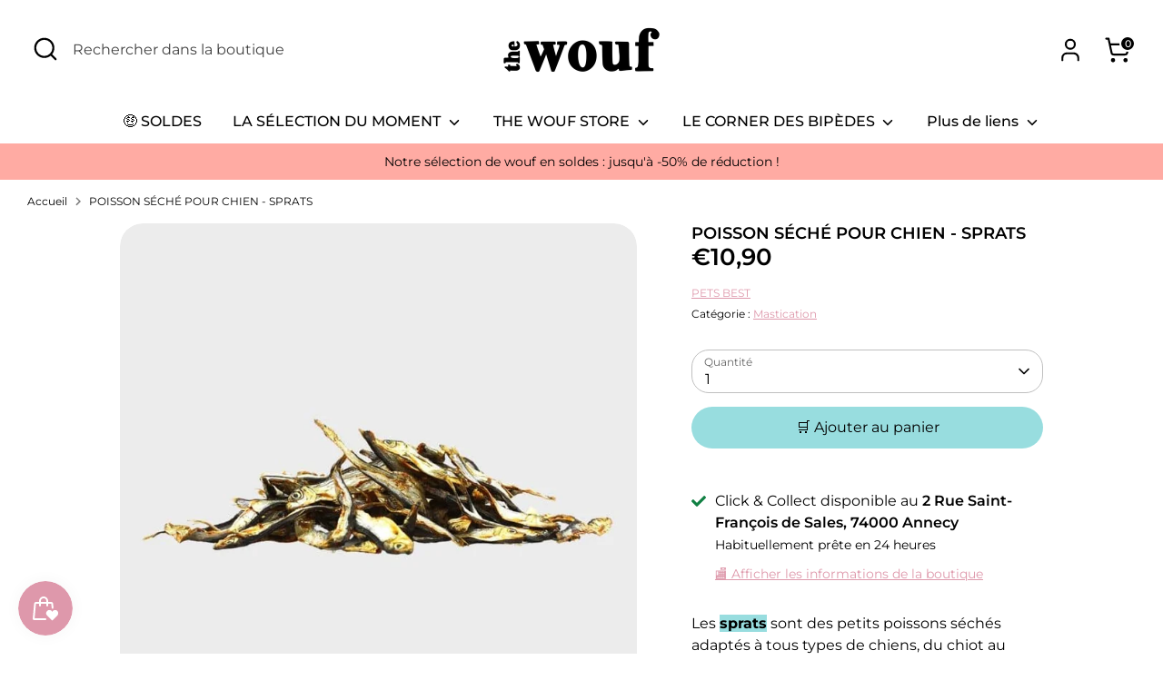

--- FILE ---
content_type: text/html; charset=utf-8
request_url: https://www.thewouf.fr/products/poisson-seche-pour-chien-sprats
body_size: 58116
content:
<!doctype html>
<html class="no-js supports-no-cookies" lang="fr">
<head>

  <!-- Google Tag Manager -->
<script>(function(w,d,s,l,i){w[l]=w[l]||[];w[l].push({'gtm.start':
new Date().getTime(),event:'gtm.js'});var f=d.getElementsByTagName(s)[0],
j=d.createElement(s),dl=l!='dataLayer'?'&l='+l:'';j.async=true;j.src=
'https://www.googletagmanager.com/gtm.js?id='+i+dl;f.parentNode.insertBefore(j,f);
})(window,document,'script','dataLayer','GTM-PR8PB3DF');</script>
<!-- End Google Tag Manager -->

  
  <!-- Boost 6.0.0 -->
  <meta charset="utf-8" />
<meta name="viewport" content="width=device-width,initial-scale=1.0" />
<meta http-equiv="X-UA-Compatible" content="IE=edge">

<link rel="preconnect" href="https://cdn.shopify.com" crossorigin>
<link rel="preconnect" href="https://fonts.shopify.com" crossorigin>
<link rel="preconnect" href="https://monorail-edge.shopifysvc.com"><link rel="preload" as="font" href="//www.thewouf.fr/cdn/fonts/montserrat/montserrat_n4.81949fa0ac9fd2021e16436151e8eaa539321637.woff2" type="font/woff2" crossorigin><link rel="preload" as="font" href="//www.thewouf.fr/cdn/fonts/montserrat/montserrat_n5.07ef3781d9c78c8b93c98419da7ad4fbeebb6635.woff2" type="font/woff2" crossorigin><link rel="preload" as="font" href="//www.thewouf.fr/cdn/fonts/montserrat/montserrat_n6.1326b3e84230700ef15b3a29fb520639977513e0.woff2" type="font/woff2" crossorigin><link rel="preload" as="font" href="//www.thewouf.fr/cdn/fonts/montserrat/montserrat_n5.07ef3781d9c78c8b93c98419da7ad4fbeebb6635.woff2" type="font/woff2" crossorigin><link rel="preload" href="//www.thewouf.fr/cdn/shop/t/12/assets/vendor.min.js?v=67207134794593361361686591191" as="script">
<link rel="preload" href="//www.thewouf.fr/cdn/shop/t/12/assets/theme.js?v=158100799353366861671686591191" as="script"><link rel="canonical" href="https://www.thewouf.fr/products/poisson-seche-pour-chien-sprats" /><link rel="icon" href="//www.thewouf.fr/cdn/shop/files/the_wouf_favicon.png?crop=center&height=48&v=1624356340&width=48" type="image/png"><meta name="description" content="Les sprats sont des petits poissons séchés adaptés à tous types de chiens, du chiot au senior. Ils sont pauvres en graisse mais riches en oméga 3 et 6 et sont une alternative saine aux friandises d&#39;éducation : faciles à manipuler et sécables, ils peuvent être utilisés en séance de training.">

  
  <title>
    POISSON SÉCHÉ POUR CHIEN - SPRATS
    
    
    
      &ndash; THE WOUF
    
  </title>

  <meta property="og:site_name" content="THE WOUF">
<meta property="og:url" content="https://www.thewouf.fr/products/poisson-seche-pour-chien-sprats">
<meta property="og:title" content="POISSON SÉCHÉ POUR CHIEN - SPRATS">
<meta property="og:type" content="product">
<meta property="og:description" content="Les sprats sont des petits poissons séchés adaptés à tous types de chiens, du chiot au senior. Ils sont pauvres en graisse mais riches en oméga 3 et 6 et sont une alternative saine aux friandises d&#39;éducation : faciles à manipuler et sécables, ils peuvent être utilisés en séance de training."><meta property="og:image" content="http://www.thewouf.fr/cdn/shop/products/thewouf-sprats-poisson-seche-entier-friandise-naturelle-pour-chien_1200x1200.jpg?v=1650032561">
  <meta property="og:image:secure_url" content="https://www.thewouf.fr/cdn/shop/products/thewouf-sprats-poisson-seche-entier-friandise-naturelle-pour-chien_1200x1200.jpg?v=1650032561">
  <meta property="og:image:width" content="800">
  <meta property="og:image:height" content="805"><meta property="og:price:amount" content="10,90">
  <meta property="og:price:currency" content="EUR"><meta name="twitter:card" content="summary_large_image">
<meta name="twitter:title" content="POISSON SÉCHÉ POUR CHIEN - SPRATS">
<meta name="twitter:description" content="Les sprats sont des petits poissons séchés adaptés à tous types de chiens, du chiot au senior. Ils sont pauvres en graisse mais riches en oméga 3 et 6 et sont une alternative saine aux friandises d&#39;éducation : faciles à manipuler et sécables, ils peuvent être utilisés en séance de training.">

<style>
    @font-face {
  font-family: Montserrat;
  font-weight: 500;
  font-style: normal;
  font-display: fallback;
  src: url("//www.thewouf.fr/cdn/fonts/montserrat/montserrat_n5.07ef3781d9c78c8b93c98419da7ad4fbeebb6635.woff2") format("woff2"),
       url("//www.thewouf.fr/cdn/fonts/montserrat/montserrat_n5.adf9b4bd8b0e4f55a0b203cdd84512667e0d5e4d.woff") format("woff");
}

    @font-face {
  font-family: Montserrat;
  font-weight: 600;
  font-style: normal;
  font-display: fallback;
  src: url("//www.thewouf.fr/cdn/fonts/montserrat/montserrat_n6.1326b3e84230700ef15b3a29fb520639977513e0.woff2") format("woff2"),
       url("//www.thewouf.fr/cdn/fonts/montserrat/montserrat_n6.652f051080eb14192330daceed8cd53dfdc5ead9.woff") format("woff");
}

    @font-face {
  font-family: Montserrat;
  font-weight: 400;
  font-style: normal;
  font-display: fallback;
  src: url("//www.thewouf.fr/cdn/fonts/montserrat/montserrat_n4.81949fa0ac9fd2021e16436151e8eaa539321637.woff2") format("woff2"),
       url("//www.thewouf.fr/cdn/fonts/montserrat/montserrat_n4.a6c632ca7b62da89c3594789ba828388aac693fe.woff") format("woff");
}

    @font-face {
  font-family: Montserrat;
  font-weight: 700;
  font-style: normal;
  font-display: fallback;
  src: url("//www.thewouf.fr/cdn/fonts/montserrat/montserrat_n7.3c434e22befd5c18a6b4afadb1e3d77c128c7939.woff2") format("woff2"),
       url("//www.thewouf.fr/cdn/fonts/montserrat/montserrat_n7.5d9fa6e2cae713c8fb539a9876489d86207fe957.woff") format("woff");
}

    @font-face {
  font-family: Montserrat;
  font-weight: 400;
  font-style: italic;
  font-display: fallback;
  src: url("//www.thewouf.fr/cdn/fonts/montserrat/montserrat_i4.5a4ea298b4789e064f62a29aafc18d41f09ae59b.woff2") format("woff2"),
       url("//www.thewouf.fr/cdn/fonts/montserrat/montserrat_i4.072b5869c5e0ed5b9d2021e4c2af132e16681ad2.woff") format("woff");
}

    @font-face {
  font-family: Montserrat;
  font-weight: 700;
  font-style: italic;
  font-display: fallback;
  src: url("//www.thewouf.fr/cdn/fonts/montserrat/montserrat_i7.a0d4a463df4f146567d871890ffb3c80408e7732.woff2") format("woff2"),
       url("//www.thewouf.fr/cdn/fonts/montserrat/montserrat_i7.f6ec9f2a0681acc6f8152c40921d2a4d2e1a2c78.woff") format("woff");
}

    @font-face {
  font-family: Montserrat;
  font-weight: 500;
  font-style: normal;
  font-display: fallback;
  src: url("//www.thewouf.fr/cdn/fonts/montserrat/montserrat_n5.07ef3781d9c78c8b93c98419da7ad4fbeebb6635.woff2") format("woff2"),
       url("//www.thewouf.fr/cdn/fonts/montserrat/montserrat_n5.adf9b4bd8b0e4f55a0b203cdd84512667e0d5e4d.woff") format("woff");
}

  </style>

  <link href="//www.thewouf.fr/cdn/shop/t/12/assets/styles.css?v=157340793060994554821697178212" rel="stylesheet" type="text/css" media="all" />
<script>
    document.documentElement.className = document.documentElement.className.replace('no-js', 'js');
    window.theme = window.theme || {};
    window.slate = window.slate || {};
    theme.moneyFormatWithCodeForProductsPreference = "€{{amount_with_comma_separator}}";
    theme.moneyFormatWithCodeForCartPreference = "€{{amount_with_comma_separator}}";
    theme.moneyFormat = "€{{amount_with_comma_separator}}";
    theme.strings = {
      addToCart: "🛒 Ajouter au panier",
      unavailable: "Non disponible",
      addressError: "Vous ne trouvez pas cette adresse",
      addressNoResults: "Aucun résultat pour cette adresse",
      addressQueryLimit: "Vous avez dépassé la limite de Google utilisation de l'API. Envisager la mise à niveau à un \u003ca href=\"https:\/\/developers.google.com\/maps\/premium\/usage-limits\"\u003erégime spécial\u003c\/a\u003e.",
      authError: "Il y avait un problème authentifier votre compte Google Maps.",
      addingToCart: "Ajout en cours",
      addedToCart: "Ajouté",
      productPreorder: "Pré-commander",
      addedToCartPopupTitle: "Ajouté :",
      addedToCartPopupItems: "Quantité",
      addedToCartPopupSubtotal: "Sous-total",
      addedToCartPopupGoToCart: "💳 Procéder au paiement",
      cartTermsNotChecked: "Vous devez accepter les CGV avant de continuer.",
      searchLoading: "🕵️ Recherche...",
      searchMoreResults: "Afficher tous les résultats",
      searchNoResults: "Aucun résultat",
      priceFrom: "À partir de",
      quantityTooHigh: "Vous ne pouvez en avoir que [[ quantity ]] dans votre panier",
      onSale: "En soldes",
      soldOut: "Épuisé",
      in_stock: "En stock",
      low_stock: "Stock limité",
      only_x_left: "[[ quantity ]] en stock",
      single_unit_available: "1 exemplaire disponible",
      x_units_available: "[[ quantity ]] exemplaires disponibles",
      unitPriceSeparator: " \/ ",
      close: "Fermer",
      cart_shipping_calculator_hide_calculator: "Masquer le calculateur de frais de port",
      cart_shipping_calculator_title: "🚚 Obtenir des estimations de frais de port",
      cart_general_hide_note: "Masquer les instructions pour la Wouf team",
      cart_general_show_note: "💌 Ajouter des instructions pour la Wouf team",
      previous: "Précédente",
      next: "Suivante"
    };
    theme.routes = {
      account_login_url: '/account/login',
      account_register_url: '/account/register',
      account_addresses_url: '/account/addresses',
      search_url: '/search',
      cart_url: '/cart',
      cart_add_url: '/cart/add',
      cart_change_url: '/cart/change',
      product_recommendations_url: '/recommendations/products'
    };
    theme.settings = {
      dynamicQtyOpts: true,
      saleLabelEnabled: true,
      soldLabelEnabled: true
    };
  </script><script>window.performance && window.performance.mark && window.performance.mark('shopify.content_for_header.start');</script><meta name="google-site-verification" content="7CTYwNnS_HJTPMS_9KXv0N2i01JIDrhHrO606bpN5OU">
<meta name="facebook-domain-verification" content="4he24i678362fqw51djhn1f3e8x8ci">
<meta name="facebook-domain-verification" content="2uf6507v9uhzx2cv7z16zrnytsawdo">
<meta id="shopify-digital-wallet" name="shopify-digital-wallet" content="/50830508185/digital_wallets/dialog">
<meta name="shopify-checkout-api-token" content="ef70a07f029d8399c8d1bc987bcf2a61">
<meta id="in-context-paypal-metadata" data-shop-id="50830508185" data-venmo-supported="false" data-environment="production" data-locale="fr_FR" data-paypal-v4="true" data-currency="EUR">
<link rel="alternate" type="application/json+oembed" href="https://www.thewouf.fr/products/poisson-seche-pour-chien-sprats.oembed">
<script async="async" src="/checkouts/internal/preloads.js?locale=fr-FR"></script>
<link rel="preconnect" href="https://shop.app" crossorigin="anonymous">
<script async="async" src="https://shop.app/checkouts/internal/preloads.js?locale=fr-FR&shop_id=50830508185" crossorigin="anonymous"></script>
<script id="apple-pay-shop-capabilities" type="application/json">{"shopId":50830508185,"countryCode":"FR","currencyCode":"EUR","merchantCapabilities":["supports3DS"],"merchantId":"gid:\/\/shopify\/Shop\/50830508185","merchantName":"THE WOUF","requiredBillingContactFields":["postalAddress","email","phone"],"requiredShippingContactFields":["postalAddress","email","phone"],"shippingType":"shipping","supportedNetworks":["visa","masterCard","amex","maestro"],"total":{"type":"pending","label":"THE WOUF","amount":"1.00"},"shopifyPaymentsEnabled":true,"supportsSubscriptions":true}</script>
<script id="shopify-features" type="application/json">{"accessToken":"ef70a07f029d8399c8d1bc987bcf2a61","betas":["rich-media-storefront-analytics"],"domain":"www.thewouf.fr","predictiveSearch":true,"shopId":50830508185,"locale":"fr"}</script>
<script>var Shopify = Shopify || {};
Shopify.shop = "the-wouf.myshopify.com";
Shopify.locale = "fr";
Shopify.currency = {"active":"EUR","rate":"1.0"};
Shopify.country = "FR";
Shopify.theme = {"name":"Màj 12 juin 2023 - thème avec test code (page)","id":150093168973,"schema_name":"Boost","schema_version":"6.0.0","theme_store_id":863,"role":"main"};
Shopify.theme.handle = "null";
Shopify.theme.style = {"id":null,"handle":null};
Shopify.cdnHost = "www.thewouf.fr/cdn";
Shopify.routes = Shopify.routes || {};
Shopify.routes.root = "/";</script>
<script type="module">!function(o){(o.Shopify=o.Shopify||{}).modules=!0}(window);</script>
<script>!function(o){function n(){var o=[];function n(){o.push(Array.prototype.slice.apply(arguments))}return n.q=o,n}var t=o.Shopify=o.Shopify||{};t.loadFeatures=n(),t.autoloadFeatures=n()}(window);</script>
<script>
  window.ShopifyPay = window.ShopifyPay || {};
  window.ShopifyPay.apiHost = "shop.app\/pay";
  window.ShopifyPay.redirectState = null;
</script>
<script id="shop-js-analytics" type="application/json">{"pageType":"product"}</script>
<script defer="defer" async type="module" src="//www.thewouf.fr/cdn/shopifycloud/shop-js/modules/v2/client.init-shop-cart-sync_BcDpqI9l.fr.esm.js"></script>
<script defer="defer" async type="module" src="//www.thewouf.fr/cdn/shopifycloud/shop-js/modules/v2/chunk.common_a1Rf5Dlz.esm.js"></script>
<script defer="defer" async type="module" src="//www.thewouf.fr/cdn/shopifycloud/shop-js/modules/v2/chunk.modal_Djra7sW9.esm.js"></script>
<script type="module">
  await import("//www.thewouf.fr/cdn/shopifycloud/shop-js/modules/v2/client.init-shop-cart-sync_BcDpqI9l.fr.esm.js");
await import("//www.thewouf.fr/cdn/shopifycloud/shop-js/modules/v2/chunk.common_a1Rf5Dlz.esm.js");
await import("//www.thewouf.fr/cdn/shopifycloud/shop-js/modules/v2/chunk.modal_Djra7sW9.esm.js");

  window.Shopify.SignInWithShop?.initShopCartSync?.({"fedCMEnabled":true,"windoidEnabled":true});

</script>
<script>
  window.Shopify = window.Shopify || {};
  if (!window.Shopify.featureAssets) window.Shopify.featureAssets = {};
  window.Shopify.featureAssets['shop-js'] = {"shop-cart-sync":["modules/v2/client.shop-cart-sync_BLrx53Hf.fr.esm.js","modules/v2/chunk.common_a1Rf5Dlz.esm.js","modules/v2/chunk.modal_Djra7sW9.esm.js"],"init-fed-cm":["modules/v2/client.init-fed-cm_C8SUwJ8U.fr.esm.js","modules/v2/chunk.common_a1Rf5Dlz.esm.js","modules/v2/chunk.modal_Djra7sW9.esm.js"],"shop-cash-offers":["modules/v2/client.shop-cash-offers_BBp_MjBM.fr.esm.js","modules/v2/chunk.common_a1Rf5Dlz.esm.js","modules/v2/chunk.modal_Djra7sW9.esm.js"],"shop-login-button":["modules/v2/client.shop-login-button_Dw6kG_iO.fr.esm.js","modules/v2/chunk.common_a1Rf5Dlz.esm.js","modules/v2/chunk.modal_Djra7sW9.esm.js"],"pay-button":["modules/v2/client.pay-button_BJDaAh68.fr.esm.js","modules/v2/chunk.common_a1Rf5Dlz.esm.js","modules/v2/chunk.modal_Djra7sW9.esm.js"],"shop-button":["modules/v2/client.shop-button_DBWL94V3.fr.esm.js","modules/v2/chunk.common_a1Rf5Dlz.esm.js","modules/v2/chunk.modal_Djra7sW9.esm.js"],"avatar":["modules/v2/client.avatar_BTnouDA3.fr.esm.js"],"init-windoid":["modules/v2/client.init-windoid_77FSIiws.fr.esm.js","modules/v2/chunk.common_a1Rf5Dlz.esm.js","modules/v2/chunk.modal_Djra7sW9.esm.js"],"init-shop-for-new-customer-accounts":["modules/v2/client.init-shop-for-new-customer-accounts_QoC3RJm9.fr.esm.js","modules/v2/client.shop-login-button_Dw6kG_iO.fr.esm.js","modules/v2/chunk.common_a1Rf5Dlz.esm.js","modules/v2/chunk.modal_Djra7sW9.esm.js"],"init-shop-email-lookup-coordinator":["modules/v2/client.init-shop-email-lookup-coordinator_D4ioGzPw.fr.esm.js","modules/v2/chunk.common_a1Rf5Dlz.esm.js","modules/v2/chunk.modal_Djra7sW9.esm.js"],"init-shop-cart-sync":["modules/v2/client.init-shop-cart-sync_BcDpqI9l.fr.esm.js","modules/v2/chunk.common_a1Rf5Dlz.esm.js","modules/v2/chunk.modal_Djra7sW9.esm.js"],"shop-toast-manager":["modules/v2/client.shop-toast-manager_B-eIbpHW.fr.esm.js","modules/v2/chunk.common_a1Rf5Dlz.esm.js","modules/v2/chunk.modal_Djra7sW9.esm.js"],"init-customer-accounts":["modules/v2/client.init-customer-accounts_BcBSUbIK.fr.esm.js","modules/v2/client.shop-login-button_Dw6kG_iO.fr.esm.js","modules/v2/chunk.common_a1Rf5Dlz.esm.js","modules/v2/chunk.modal_Djra7sW9.esm.js"],"init-customer-accounts-sign-up":["modules/v2/client.init-customer-accounts-sign-up_DvG__VHD.fr.esm.js","modules/v2/client.shop-login-button_Dw6kG_iO.fr.esm.js","modules/v2/chunk.common_a1Rf5Dlz.esm.js","modules/v2/chunk.modal_Djra7sW9.esm.js"],"shop-follow-button":["modules/v2/client.shop-follow-button_Dnx6fDH9.fr.esm.js","modules/v2/chunk.common_a1Rf5Dlz.esm.js","modules/v2/chunk.modal_Djra7sW9.esm.js"],"checkout-modal":["modules/v2/client.checkout-modal_BDH3MUqJ.fr.esm.js","modules/v2/chunk.common_a1Rf5Dlz.esm.js","modules/v2/chunk.modal_Djra7sW9.esm.js"],"shop-login":["modules/v2/client.shop-login_CV9Paj8R.fr.esm.js","modules/v2/chunk.common_a1Rf5Dlz.esm.js","modules/v2/chunk.modal_Djra7sW9.esm.js"],"lead-capture":["modules/v2/client.lead-capture_DGQOTB4e.fr.esm.js","modules/v2/chunk.common_a1Rf5Dlz.esm.js","modules/v2/chunk.modal_Djra7sW9.esm.js"],"payment-terms":["modules/v2/client.payment-terms_BQYK7nq4.fr.esm.js","modules/v2/chunk.common_a1Rf5Dlz.esm.js","modules/v2/chunk.modal_Djra7sW9.esm.js"]};
</script>
<script>(function() {
  var isLoaded = false;
  function asyncLoad() {
    if (isLoaded) return;
    isLoaded = true;
    var urls = ["https:\/\/js.smile.io\/v1\/smile-shopify.js?shop=the-wouf.myshopify.com","https:\/\/chimpstatic.com\/mcjs-connected\/js\/users\/59e5a80741d739e9c66dc3ead\/93b4b50375fa71f3d712700c3.js?shop=the-wouf.myshopify.com","\/\/www.powr.io\/powr.js?powr-token=the-wouf.myshopify.com\u0026external-type=shopify\u0026shop=the-wouf.myshopify.com","https:\/\/front.optimonk.com\/public\/139277\/shopify\/preload.js?shop=the-wouf.myshopify.com","https:\/\/cdn.shopify.com\/s\/files\/1\/0508\/3050\/8185\/t\/12\/assets\/booster_eu_cookie_50830508185.js?v=1686591191\u0026shop=the-wouf.myshopify.com","https:\/\/cdn.hextom.com\/js\/freeshippingbar.js?shop=the-wouf.myshopify.com","\/\/backinstock.useamp.com\/widget\/43247_1767156932.js?category=bis\u0026v=6\u0026shop=the-wouf.myshopify.com"];
    for (var i = 0; i < urls.length; i++) {
      var s = document.createElement('script');
      s.type = 'text/javascript';
      s.async = true;
      s.src = urls[i];
      var x = document.getElementsByTagName('script')[0];
      x.parentNode.insertBefore(s, x);
    }
  };
  if(window.attachEvent) {
    window.attachEvent('onload', asyncLoad);
  } else {
    window.addEventListener('load', asyncLoad, false);
  }
})();</script>
<script id="__st">var __st={"a":50830508185,"offset":3600,"reqid":"53b32258-787f-4364-bbaf-55dcc446c636-1769298194","pageurl":"www.thewouf.fr\/products\/poisson-seche-pour-chien-sprats","u":"c537ee1e199a","p":"product","rtyp":"product","rid":7658513727747};</script>
<script>window.ShopifyPaypalV4VisibilityTracking = true;</script>
<script id="captcha-bootstrap">!function(){'use strict';const t='contact',e='account',n='new_comment',o=[[t,t],['blogs',n],['comments',n],[t,'customer']],c=[[e,'customer_login'],[e,'guest_login'],[e,'recover_customer_password'],[e,'create_customer']],r=t=>t.map((([t,e])=>`form[action*='/${t}']:not([data-nocaptcha='true']) input[name='form_type'][value='${e}']`)).join(','),a=t=>()=>t?[...document.querySelectorAll(t)].map((t=>t.form)):[];function s(){const t=[...o],e=r(t);return a(e)}const i='password',u='form_key',d=['recaptcha-v3-token','g-recaptcha-response','h-captcha-response',i],f=()=>{try{return window.sessionStorage}catch{return}},m='__shopify_v',_=t=>t.elements[u];function p(t,e,n=!1){try{const o=window.sessionStorage,c=JSON.parse(o.getItem(e)),{data:r}=function(t){const{data:e,action:n}=t;return t[m]||n?{data:e,action:n}:{data:t,action:n}}(c);for(const[e,n]of Object.entries(r))t.elements[e]&&(t.elements[e].value=n);n&&o.removeItem(e)}catch(o){console.error('form repopulation failed',{error:o})}}const l='form_type',E='cptcha';function T(t){t.dataset[E]=!0}const w=window,h=w.document,L='Shopify',v='ce_forms',y='captcha';let A=!1;((t,e)=>{const n=(g='f06e6c50-85a8-45c8-87d0-21a2b65856fe',I='https://cdn.shopify.com/shopifycloud/storefront-forms-hcaptcha/ce_storefront_forms_captcha_hcaptcha.v1.5.2.iife.js',D={infoText:'Protégé par hCaptcha',privacyText:'Confidentialité',termsText:'Conditions'},(t,e,n)=>{const o=w[L][v],c=o.bindForm;if(c)return c(t,g,e,D).then(n);var r;o.q.push([[t,g,e,D],n]),r=I,A||(h.body.append(Object.assign(h.createElement('script'),{id:'captcha-provider',async:!0,src:r})),A=!0)});var g,I,D;w[L]=w[L]||{},w[L][v]=w[L][v]||{},w[L][v].q=[],w[L][y]=w[L][y]||{},w[L][y].protect=function(t,e){n(t,void 0,e),T(t)},Object.freeze(w[L][y]),function(t,e,n,w,h,L){const[v,y,A,g]=function(t,e,n){const i=e?o:[],u=t?c:[],d=[...i,...u],f=r(d),m=r(i),_=r(d.filter((([t,e])=>n.includes(e))));return[a(f),a(m),a(_),s()]}(w,h,L),I=t=>{const e=t.target;return e instanceof HTMLFormElement?e:e&&e.form},D=t=>v().includes(t);t.addEventListener('submit',(t=>{const e=I(t);if(!e)return;const n=D(e)&&!e.dataset.hcaptchaBound&&!e.dataset.recaptchaBound,o=_(e),c=g().includes(e)&&(!o||!o.value);(n||c)&&t.preventDefault(),c&&!n&&(function(t){try{if(!f())return;!function(t){const e=f();if(!e)return;const n=_(t);if(!n)return;const o=n.value;o&&e.removeItem(o)}(t);const e=Array.from(Array(32),(()=>Math.random().toString(36)[2])).join('');!function(t,e){_(t)||t.append(Object.assign(document.createElement('input'),{type:'hidden',name:u})),t.elements[u].value=e}(t,e),function(t,e){const n=f();if(!n)return;const o=[...t.querySelectorAll(`input[type='${i}']`)].map((({name:t})=>t)),c=[...d,...o],r={};for(const[a,s]of new FormData(t).entries())c.includes(a)||(r[a]=s);n.setItem(e,JSON.stringify({[m]:1,action:t.action,data:r}))}(t,e)}catch(e){console.error('failed to persist form',e)}}(e),e.submit())}));const S=(t,e)=>{t&&!t.dataset[E]&&(n(t,e.some((e=>e===t))),T(t))};for(const o of['focusin','change'])t.addEventListener(o,(t=>{const e=I(t);D(e)&&S(e,y())}));const B=e.get('form_key'),M=e.get(l),P=B&&M;t.addEventListener('DOMContentLoaded',(()=>{const t=y();if(P)for(const e of t)e.elements[l].value===M&&p(e,B);[...new Set([...A(),...v().filter((t=>'true'===t.dataset.shopifyCaptcha))])].forEach((e=>S(e,t)))}))}(h,new URLSearchParams(w.location.search),n,t,e,['guest_login'])})(!0,!0)}();</script>
<script integrity="sha256-4kQ18oKyAcykRKYeNunJcIwy7WH5gtpwJnB7kiuLZ1E=" data-source-attribution="shopify.loadfeatures" defer="defer" src="//www.thewouf.fr/cdn/shopifycloud/storefront/assets/storefront/load_feature-a0a9edcb.js" crossorigin="anonymous"></script>
<script crossorigin="anonymous" defer="defer" src="//www.thewouf.fr/cdn/shopifycloud/storefront/assets/shopify_pay/storefront-65b4c6d7.js?v=20250812"></script>
<script data-source-attribution="shopify.dynamic_checkout.dynamic.init">var Shopify=Shopify||{};Shopify.PaymentButton=Shopify.PaymentButton||{isStorefrontPortableWallets:!0,init:function(){window.Shopify.PaymentButton.init=function(){};var t=document.createElement("script");t.src="https://www.thewouf.fr/cdn/shopifycloud/portable-wallets/latest/portable-wallets.fr.js",t.type="module",document.head.appendChild(t)}};
</script>
<script data-source-attribution="shopify.dynamic_checkout.buyer_consent">
  function portableWalletsHideBuyerConsent(e){var t=document.getElementById("shopify-buyer-consent"),n=document.getElementById("shopify-subscription-policy-button");t&&n&&(t.classList.add("hidden"),t.setAttribute("aria-hidden","true"),n.removeEventListener("click",e))}function portableWalletsShowBuyerConsent(e){var t=document.getElementById("shopify-buyer-consent"),n=document.getElementById("shopify-subscription-policy-button");t&&n&&(t.classList.remove("hidden"),t.removeAttribute("aria-hidden"),n.addEventListener("click",e))}window.Shopify?.PaymentButton&&(window.Shopify.PaymentButton.hideBuyerConsent=portableWalletsHideBuyerConsent,window.Shopify.PaymentButton.showBuyerConsent=portableWalletsShowBuyerConsent);
</script>
<script data-source-attribution="shopify.dynamic_checkout.cart.bootstrap">document.addEventListener("DOMContentLoaded",(function(){function t(){return document.querySelector("shopify-accelerated-checkout-cart, shopify-accelerated-checkout")}if(t())Shopify.PaymentButton.init();else{new MutationObserver((function(e,n){t()&&(Shopify.PaymentButton.init(),n.disconnect())})).observe(document.body,{childList:!0,subtree:!0})}}));
</script>
<link id="shopify-accelerated-checkout-styles" rel="stylesheet" media="screen" href="https://www.thewouf.fr/cdn/shopifycloud/portable-wallets/latest/accelerated-checkout-backwards-compat.css" crossorigin="anonymous">
<style id="shopify-accelerated-checkout-cart">
        #shopify-buyer-consent {
  margin-top: 1em;
  display: inline-block;
  width: 100%;
}

#shopify-buyer-consent.hidden {
  display: none;
}

#shopify-subscription-policy-button {
  background: none;
  border: none;
  padding: 0;
  text-decoration: underline;
  font-size: inherit;
  cursor: pointer;
}

#shopify-subscription-policy-button::before {
  box-shadow: none;
}

      </style>
<script id="sections-script" data-sections="product-recommendations" defer="defer" src="//www.thewouf.fr/cdn/shop/t/12/compiled_assets/scripts.js?v=3590"></script>
<script>window.performance && window.performance.mark && window.performance.mark('shopify.content_for_header.end');</script>
<script src="https://cdn.shopify.com/extensions/019bc2cf-ad72-709c-ab89-9947d92587ae/free-shipping-bar-118/assets/freeshippingbar.js" type="text/javascript" defer="defer"></script>
<script src="https://cdn.shopify.com/extensions/8d2c31d3-a828-4daf-820f-80b7f8e01c39/nova-eu-cookie-bar-gdpr-4/assets/nova-cookie-app-embed.js" type="text/javascript" defer="defer"></script>
<link href="https://cdn.shopify.com/extensions/8d2c31d3-a828-4daf-820f-80b7f8e01c39/nova-eu-cookie-bar-gdpr-4/assets/nova-cookie.css" rel="stylesheet" type="text/css" media="all">
<script src="https://cdn.shopify.com/extensions/019b97b0-6350-7631-8123-95494b086580/socialwidget-instafeed-78/assets/social-widget.min.js" type="text/javascript" defer="defer"></script>
<script src="https://cdn.shopify.com/extensions/019b8d54-2388-79d8-becc-d32a3afe2c7a/omnisend-50/assets/omnisend-in-shop.js" type="text/javascript" defer="defer"></script>
<link href="https://monorail-edge.shopifysvc.com" rel="dns-prefetch">
<script>(function(){if ("sendBeacon" in navigator && "performance" in window) {try {var session_token_from_headers = performance.getEntriesByType('navigation')[0].serverTiming.find(x => x.name == '_s').description;} catch {var session_token_from_headers = undefined;}var session_cookie_matches = document.cookie.match(/_shopify_s=([^;]*)/);var session_token_from_cookie = session_cookie_matches && session_cookie_matches.length === 2 ? session_cookie_matches[1] : "";var session_token = session_token_from_headers || session_token_from_cookie || "";function handle_abandonment_event(e) {var entries = performance.getEntries().filter(function(entry) {return /monorail-edge.shopifysvc.com/.test(entry.name);});if (!window.abandonment_tracked && entries.length === 0) {window.abandonment_tracked = true;var currentMs = Date.now();var navigation_start = performance.timing.navigationStart;var payload = {shop_id: 50830508185,url: window.location.href,navigation_start,duration: currentMs - navigation_start,session_token,page_type: "product"};window.navigator.sendBeacon("https://monorail-edge.shopifysvc.com/v1/produce", JSON.stringify({schema_id: "online_store_buyer_site_abandonment/1.1",payload: payload,metadata: {event_created_at_ms: currentMs,event_sent_at_ms: currentMs}}));}}window.addEventListener('pagehide', handle_abandonment_event);}}());</script>
<script id="web-pixels-manager-setup">(function e(e,d,r,n,o){if(void 0===o&&(o={}),!Boolean(null===(a=null===(i=window.Shopify)||void 0===i?void 0:i.analytics)||void 0===a?void 0:a.replayQueue)){var i,a;window.Shopify=window.Shopify||{};var t=window.Shopify;t.analytics=t.analytics||{};var s=t.analytics;s.replayQueue=[],s.publish=function(e,d,r){return s.replayQueue.push([e,d,r]),!0};try{self.performance.mark("wpm:start")}catch(e){}var l=function(){var e={modern:/Edge?\/(1{2}[4-9]|1[2-9]\d|[2-9]\d{2}|\d{4,})\.\d+(\.\d+|)|Firefox\/(1{2}[4-9]|1[2-9]\d|[2-9]\d{2}|\d{4,})\.\d+(\.\d+|)|Chrom(ium|e)\/(9{2}|\d{3,})\.\d+(\.\d+|)|(Maci|X1{2}).+ Version\/(15\.\d+|(1[6-9]|[2-9]\d|\d{3,})\.\d+)([,.]\d+|)( \(\w+\)|)( Mobile\/\w+|) Safari\/|Chrome.+OPR\/(9{2}|\d{3,})\.\d+\.\d+|(CPU[ +]OS|iPhone[ +]OS|CPU[ +]iPhone|CPU IPhone OS|CPU iPad OS)[ +]+(15[._]\d+|(1[6-9]|[2-9]\d|\d{3,})[._]\d+)([._]\d+|)|Android:?[ /-](13[3-9]|1[4-9]\d|[2-9]\d{2}|\d{4,})(\.\d+|)(\.\d+|)|Android.+Firefox\/(13[5-9]|1[4-9]\d|[2-9]\d{2}|\d{4,})\.\d+(\.\d+|)|Android.+Chrom(ium|e)\/(13[3-9]|1[4-9]\d|[2-9]\d{2}|\d{4,})\.\d+(\.\d+|)|SamsungBrowser\/([2-9]\d|\d{3,})\.\d+/,legacy:/Edge?\/(1[6-9]|[2-9]\d|\d{3,})\.\d+(\.\d+|)|Firefox\/(5[4-9]|[6-9]\d|\d{3,})\.\d+(\.\d+|)|Chrom(ium|e)\/(5[1-9]|[6-9]\d|\d{3,})\.\d+(\.\d+|)([\d.]+$|.*Safari\/(?![\d.]+ Edge\/[\d.]+$))|(Maci|X1{2}).+ Version\/(10\.\d+|(1[1-9]|[2-9]\d|\d{3,})\.\d+)([,.]\d+|)( \(\w+\)|)( Mobile\/\w+|) Safari\/|Chrome.+OPR\/(3[89]|[4-9]\d|\d{3,})\.\d+\.\d+|(CPU[ +]OS|iPhone[ +]OS|CPU[ +]iPhone|CPU IPhone OS|CPU iPad OS)[ +]+(10[._]\d+|(1[1-9]|[2-9]\d|\d{3,})[._]\d+)([._]\d+|)|Android:?[ /-](13[3-9]|1[4-9]\d|[2-9]\d{2}|\d{4,})(\.\d+|)(\.\d+|)|Mobile Safari.+OPR\/([89]\d|\d{3,})\.\d+\.\d+|Android.+Firefox\/(13[5-9]|1[4-9]\d|[2-9]\d{2}|\d{4,})\.\d+(\.\d+|)|Android.+Chrom(ium|e)\/(13[3-9]|1[4-9]\d|[2-9]\d{2}|\d{4,})\.\d+(\.\d+|)|Android.+(UC? ?Browser|UCWEB|U3)[ /]?(15\.([5-9]|\d{2,})|(1[6-9]|[2-9]\d|\d{3,})\.\d+)\.\d+|SamsungBrowser\/(5\.\d+|([6-9]|\d{2,})\.\d+)|Android.+MQ{2}Browser\/(14(\.(9|\d{2,})|)|(1[5-9]|[2-9]\d|\d{3,})(\.\d+|))(\.\d+|)|K[Aa][Ii]OS\/(3\.\d+|([4-9]|\d{2,})\.\d+)(\.\d+|)/},d=e.modern,r=e.legacy,n=navigator.userAgent;return n.match(d)?"modern":n.match(r)?"legacy":"unknown"}(),u="modern"===l?"modern":"legacy",c=(null!=n?n:{modern:"",legacy:""})[u],f=function(e){return[e.baseUrl,"/wpm","/b",e.hashVersion,"modern"===e.buildTarget?"m":"l",".js"].join("")}({baseUrl:d,hashVersion:r,buildTarget:u}),m=function(e){var d=e.version,r=e.bundleTarget,n=e.surface,o=e.pageUrl,i=e.monorailEndpoint;return{emit:function(e){var a=e.status,t=e.errorMsg,s=(new Date).getTime(),l=JSON.stringify({metadata:{event_sent_at_ms:s},events:[{schema_id:"web_pixels_manager_load/3.1",payload:{version:d,bundle_target:r,page_url:o,status:a,surface:n,error_msg:t},metadata:{event_created_at_ms:s}}]});if(!i)return console&&console.warn&&console.warn("[Web Pixels Manager] No Monorail endpoint provided, skipping logging."),!1;try{return self.navigator.sendBeacon.bind(self.navigator)(i,l)}catch(e){}var u=new XMLHttpRequest;try{return u.open("POST",i,!0),u.setRequestHeader("Content-Type","text/plain"),u.send(l),!0}catch(e){return console&&console.warn&&console.warn("[Web Pixels Manager] Got an unhandled error while logging to Monorail."),!1}}}}({version:r,bundleTarget:l,surface:e.surface,pageUrl:self.location.href,monorailEndpoint:e.monorailEndpoint});try{o.browserTarget=l,function(e){var d=e.src,r=e.async,n=void 0===r||r,o=e.onload,i=e.onerror,a=e.sri,t=e.scriptDataAttributes,s=void 0===t?{}:t,l=document.createElement("script"),u=document.querySelector("head"),c=document.querySelector("body");if(l.async=n,l.src=d,a&&(l.integrity=a,l.crossOrigin="anonymous"),s)for(var f in s)if(Object.prototype.hasOwnProperty.call(s,f))try{l.dataset[f]=s[f]}catch(e){}if(o&&l.addEventListener("load",o),i&&l.addEventListener("error",i),u)u.appendChild(l);else{if(!c)throw new Error("Did not find a head or body element to append the script");c.appendChild(l)}}({src:f,async:!0,onload:function(){if(!function(){var e,d;return Boolean(null===(d=null===(e=window.Shopify)||void 0===e?void 0:e.analytics)||void 0===d?void 0:d.initialized)}()){var d=window.webPixelsManager.init(e)||void 0;if(d){var r=window.Shopify.analytics;r.replayQueue.forEach((function(e){var r=e[0],n=e[1],o=e[2];d.publishCustomEvent(r,n,o)})),r.replayQueue=[],r.publish=d.publishCustomEvent,r.visitor=d.visitor,r.initialized=!0}}},onerror:function(){return m.emit({status:"failed",errorMsg:"".concat(f," has failed to load")})},sri:function(e){var d=/^sha384-[A-Za-z0-9+/=]+$/;return"string"==typeof e&&d.test(e)}(c)?c:"",scriptDataAttributes:o}),m.emit({status:"loading"})}catch(e){m.emit({status:"failed",errorMsg:(null==e?void 0:e.message)||"Unknown error"})}}})({shopId: 50830508185,storefrontBaseUrl: "https://www.thewouf.fr",extensionsBaseUrl: "https://extensions.shopifycdn.com/cdn/shopifycloud/web-pixels-manager",monorailEndpoint: "https://monorail-edge.shopifysvc.com/unstable/produce_batch",surface: "storefront-renderer",enabledBetaFlags: ["2dca8a86"],webPixelsConfigList: [{"id":"2669445453","configuration":"{\"tagID\":\"2613794286733\"}","eventPayloadVersion":"v1","runtimeContext":"STRICT","scriptVersion":"18031546ee651571ed29edbe71a3550b","type":"APP","apiClientId":3009811,"privacyPurposes":["ANALYTICS","MARKETING","SALE_OF_DATA"],"dataSharingAdjustments":{"protectedCustomerApprovalScopes":["read_customer_address","read_customer_email","read_customer_name","read_customer_personal_data","read_customer_phone"]}},{"id":"913113421","configuration":"{\"config\":\"{\\\"pixel_id\\\":\\\"AW-345033683\\\",\\\"target_country\\\":\\\"FR\\\",\\\"gtag_events\\\":[{\\\"type\\\":\\\"search\\\",\\\"action_label\\\":\\\"AW-345033683\\\/fS5XCPmAvMoCENOXw6QB\\\"},{\\\"type\\\":\\\"begin_checkout\\\",\\\"action_label\\\":\\\"AW-345033683\\\/ue7yCP7_u8oCENOXw6QB\\\"},{\\\"type\\\":\\\"view_item\\\",\\\"action_label\\\":[\\\"AW-345033683\\\/YE51CPj_u8oCENOXw6QB\\\",\\\"MC-HX7KJGRLSP\\\"]},{\\\"type\\\":\\\"purchase\\\",\\\"action_label\\\":[\\\"AW-345033683\\\/FsHHCPX_u8oCENOXw6QB\\\",\\\"MC-HX7KJGRLSP\\\"]},{\\\"type\\\":\\\"page_view\\\",\\\"action_label\\\":[\\\"AW-345033683\\\/eheFCPL_u8oCENOXw6QB\\\",\\\"MC-HX7KJGRLSP\\\"]},{\\\"type\\\":\\\"add_payment_info\\\",\\\"action_label\\\":\\\"AW-345033683\\\/Ymb5CPyAvMoCENOXw6QB\\\"},{\\\"type\\\":\\\"add_to_cart\\\",\\\"action_label\\\":\\\"AW-345033683\\\/vBvmCPv_u8oCENOXw6QB\\\"}],\\\"enable_monitoring_mode\\\":false}\"}","eventPayloadVersion":"v1","runtimeContext":"OPEN","scriptVersion":"b2a88bafab3e21179ed38636efcd8a93","type":"APP","apiClientId":1780363,"privacyPurposes":[],"dataSharingAdjustments":{"protectedCustomerApprovalScopes":["read_customer_address","read_customer_email","read_customer_name","read_customer_personal_data","read_customer_phone"]}},{"id":"256901453","configuration":"{\"pixel_id\":\"337518161284719\",\"pixel_type\":\"facebook_pixel\",\"metaapp_system_user_token\":\"-\"}","eventPayloadVersion":"v1","runtimeContext":"OPEN","scriptVersion":"ca16bc87fe92b6042fbaa3acc2fbdaa6","type":"APP","apiClientId":2329312,"privacyPurposes":["ANALYTICS","MARKETING","SALE_OF_DATA"],"dataSharingAdjustments":{"protectedCustomerApprovalScopes":["read_customer_address","read_customer_email","read_customer_name","read_customer_personal_data","read_customer_phone"]}},{"id":"232915277","configuration":"{\"apiURL\":\"https:\/\/api.omnisend.com\",\"appURL\":\"https:\/\/app.omnisend.com\",\"brandID\":\"60faccd1a684a9001a163243\",\"trackingURL\":\"https:\/\/wt.omnisendlink.com\"}","eventPayloadVersion":"v1","runtimeContext":"STRICT","scriptVersion":"aa9feb15e63a302383aa48b053211bbb","type":"APP","apiClientId":186001,"privacyPurposes":["ANALYTICS","MARKETING","SALE_OF_DATA"],"dataSharingAdjustments":{"protectedCustomerApprovalScopes":["read_customer_address","read_customer_email","read_customer_name","read_customer_personal_data","read_customer_phone"]}},{"id":"shopify-app-pixel","configuration":"{}","eventPayloadVersion":"v1","runtimeContext":"STRICT","scriptVersion":"0450","apiClientId":"shopify-pixel","type":"APP","privacyPurposes":["ANALYTICS","MARKETING"]},{"id":"shopify-custom-pixel","eventPayloadVersion":"v1","runtimeContext":"LAX","scriptVersion":"0450","apiClientId":"shopify-pixel","type":"CUSTOM","privacyPurposes":["ANALYTICS","MARKETING"]}],isMerchantRequest: false,initData: {"shop":{"name":"THE WOUF","paymentSettings":{"currencyCode":"EUR"},"myshopifyDomain":"the-wouf.myshopify.com","countryCode":"FR","storefrontUrl":"https:\/\/www.thewouf.fr"},"customer":null,"cart":null,"checkout":null,"productVariants":[{"price":{"amount":10.9,"currencyCode":"EUR"},"product":{"title":"POISSON SÉCHÉ POUR CHIEN - SPRATS","vendor":"PETS BEST","id":"7658513727747","untranslatedTitle":"POISSON SÉCHÉ POUR CHIEN - SPRATS","url":"\/products\/poisson-seche-pour-chien-sprats","type":"Mastication"},"id":"42706196726019","image":{"src":"\/\/www.thewouf.fr\/cdn\/shop\/products\/thewouf-sprats-poisson-seche-entier-friandise-naturelle-pour-chien.jpg?v=1650032561"},"sku":"PETEMAS00SPR","title":"Default Title","untranslatedTitle":"Default Title"}],"purchasingCompany":null},},"https://www.thewouf.fr/cdn","fcfee988w5aeb613cpc8e4bc33m6693e112",{"modern":"","legacy":""},{"shopId":"50830508185","storefrontBaseUrl":"https:\/\/www.thewouf.fr","extensionBaseUrl":"https:\/\/extensions.shopifycdn.com\/cdn\/shopifycloud\/web-pixels-manager","surface":"storefront-renderer","enabledBetaFlags":"[\"2dca8a86\"]","isMerchantRequest":"false","hashVersion":"fcfee988w5aeb613cpc8e4bc33m6693e112","publish":"custom","events":"[[\"page_viewed\",{}],[\"product_viewed\",{\"productVariant\":{\"price\":{\"amount\":10.9,\"currencyCode\":\"EUR\"},\"product\":{\"title\":\"POISSON SÉCHÉ POUR CHIEN - SPRATS\",\"vendor\":\"PETS BEST\",\"id\":\"7658513727747\",\"untranslatedTitle\":\"POISSON SÉCHÉ POUR CHIEN - SPRATS\",\"url\":\"\/products\/poisson-seche-pour-chien-sprats\",\"type\":\"Mastication\"},\"id\":\"42706196726019\",\"image\":{\"src\":\"\/\/www.thewouf.fr\/cdn\/shop\/products\/thewouf-sprats-poisson-seche-entier-friandise-naturelle-pour-chien.jpg?v=1650032561\"},\"sku\":\"PETEMAS00SPR\",\"title\":\"Default Title\",\"untranslatedTitle\":\"Default Title\"}}]]"});</script><script>
  window.ShopifyAnalytics = window.ShopifyAnalytics || {};
  window.ShopifyAnalytics.meta = window.ShopifyAnalytics.meta || {};
  window.ShopifyAnalytics.meta.currency = 'EUR';
  var meta = {"product":{"id":7658513727747,"gid":"gid:\/\/shopify\/Product\/7658513727747","vendor":"PETS BEST","type":"Mastication","handle":"poisson-seche-pour-chien-sprats","variants":[{"id":42706196726019,"price":1090,"name":"POISSON SÉCHÉ POUR CHIEN - SPRATS","public_title":null,"sku":"PETEMAS00SPR"}],"remote":false},"page":{"pageType":"product","resourceType":"product","resourceId":7658513727747,"requestId":"53b32258-787f-4364-bbaf-55dcc446c636-1769298194"}};
  for (var attr in meta) {
    window.ShopifyAnalytics.meta[attr] = meta[attr];
  }
</script>
<script class="analytics">
  (function () {
    var customDocumentWrite = function(content) {
      var jquery = null;

      if (window.jQuery) {
        jquery = window.jQuery;
      } else if (window.Checkout && window.Checkout.$) {
        jquery = window.Checkout.$;
      }

      if (jquery) {
        jquery('body').append(content);
      }
    };

    var hasLoggedConversion = function(token) {
      if (token) {
        return document.cookie.indexOf('loggedConversion=' + token) !== -1;
      }
      return false;
    }

    var setCookieIfConversion = function(token) {
      if (token) {
        var twoMonthsFromNow = new Date(Date.now());
        twoMonthsFromNow.setMonth(twoMonthsFromNow.getMonth() + 2);

        document.cookie = 'loggedConversion=' + token + '; expires=' + twoMonthsFromNow;
      }
    }

    var trekkie = window.ShopifyAnalytics.lib = window.trekkie = window.trekkie || [];
    if (trekkie.integrations) {
      return;
    }
    trekkie.methods = [
      'identify',
      'page',
      'ready',
      'track',
      'trackForm',
      'trackLink'
    ];
    trekkie.factory = function(method) {
      return function() {
        var args = Array.prototype.slice.call(arguments);
        args.unshift(method);
        trekkie.push(args);
        return trekkie;
      };
    };
    for (var i = 0; i < trekkie.methods.length; i++) {
      var key = trekkie.methods[i];
      trekkie[key] = trekkie.factory(key);
    }
    trekkie.load = function(config) {
      trekkie.config = config || {};
      trekkie.config.initialDocumentCookie = document.cookie;
      var first = document.getElementsByTagName('script')[0];
      var script = document.createElement('script');
      script.type = 'text/javascript';
      script.onerror = function(e) {
        var scriptFallback = document.createElement('script');
        scriptFallback.type = 'text/javascript';
        scriptFallback.onerror = function(error) {
                var Monorail = {
      produce: function produce(monorailDomain, schemaId, payload) {
        var currentMs = new Date().getTime();
        var event = {
          schema_id: schemaId,
          payload: payload,
          metadata: {
            event_created_at_ms: currentMs,
            event_sent_at_ms: currentMs
          }
        };
        return Monorail.sendRequest("https://" + monorailDomain + "/v1/produce", JSON.stringify(event));
      },
      sendRequest: function sendRequest(endpointUrl, payload) {
        // Try the sendBeacon API
        if (window && window.navigator && typeof window.navigator.sendBeacon === 'function' && typeof window.Blob === 'function' && !Monorail.isIos12()) {
          var blobData = new window.Blob([payload], {
            type: 'text/plain'
          });

          if (window.navigator.sendBeacon(endpointUrl, blobData)) {
            return true;
          } // sendBeacon was not successful

        } // XHR beacon

        var xhr = new XMLHttpRequest();

        try {
          xhr.open('POST', endpointUrl);
          xhr.setRequestHeader('Content-Type', 'text/plain');
          xhr.send(payload);
        } catch (e) {
          console.log(e);
        }

        return false;
      },
      isIos12: function isIos12() {
        return window.navigator.userAgent.lastIndexOf('iPhone; CPU iPhone OS 12_') !== -1 || window.navigator.userAgent.lastIndexOf('iPad; CPU OS 12_') !== -1;
      }
    };
    Monorail.produce('monorail-edge.shopifysvc.com',
      'trekkie_storefront_load_errors/1.1',
      {shop_id: 50830508185,
      theme_id: 150093168973,
      app_name: "storefront",
      context_url: window.location.href,
      source_url: "//www.thewouf.fr/cdn/s/trekkie.storefront.8d95595f799fbf7e1d32231b9a28fd43b70c67d3.min.js"});

        };
        scriptFallback.async = true;
        scriptFallback.src = '//www.thewouf.fr/cdn/s/trekkie.storefront.8d95595f799fbf7e1d32231b9a28fd43b70c67d3.min.js';
        first.parentNode.insertBefore(scriptFallback, first);
      };
      script.async = true;
      script.src = '//www.thewouf.fr/cdn/s/trekkie.storefront.8d95595f799fbf7e1d32231b9a28fd43b70c67d3.min.js';
      first.parentNode.insertBefore(script, first);
    };
    trekkie.load(
      {"Trekkie":{"appName":"storefront","development":false,"defaultAttributes":{"shopId":50830508185,"isMerchantRequest":null,"themeId":150093168973,"themeCityHash":"6597678462885098985","contentLanguage":"fr","currency":"EUR","eventMetadataId":"6b9ca369-3a7a-4dac-a9ac-234b2dc09ca7"},"isServerSideCookieWritingEnabled":true,"monorailRegion":"shop_domain","enabledBetaFlags":["65f19447"]},"Session Attribution":{},"S2S":{"facebookCapiEnabled":true,"source":"trekkie-storefront-renderer","apiClientId":580111}}
    );

    var loaded = false;
    trekkie.ready(function() {
      if (loaded) return;
      loaded = true;

      window.ShopifyAnalytics.lib = window.trekkie;

      var originalDocumentWrite = document.write;
      document.write = customDocumentWrite;
      try { window.ShopifyAnalytics.merchantGoogleAnalytics.call(this); } catch(error) {};
      document.write = originalDocumentWrite;

      window.ShopifyAnalytics.lib.page(null,{"pageType":"product","resourceType":"product","resourceId":7658513727747,"requestId":"53b32258-787f-4364-bbaf-55dcc446c636-1769298194","shopifyEmitted":true});

      var match = window.location.pathname.match(/checkouts\/(.+)\/(thank_you|post_purchase)/)
      var token = match? match[1]: undefined;
      if (!hasLoggedConversion(token)) {
        setCookieIfConversion(token);
        window.ShopifyAnalytics.lib.track("Viewed Product",{"currency":"EUR","variantId":42706196726019,"productId":7658513727747,"productGid":"gid:\/\/shopify\/Product\/7658513727747","name":"POISSON SÉCHÉ POUR CHIEN - SPRATS","price":"10.90","sku":"PETEMAS00SPR","brand":"PETS BEST","variant":null,"category":"Mastication","nonInteraction":true,"remote":false},undefined,undefined,{"shopifyEmitted":true});
      window.ShopifyAnalytics.lib.track("monorail:\/\/trekkie_storefront_viewed_product\/1.1",{"currency":"EUR","variantId":42706196726019,"productId":7658513727747,"productGid":"gid:\/\/shopify\/Product\/7658513727747","name":"POISSON SÉCHÉ POUR CHIEN - SPRATS","price":"10.90","sku":"PETEMAS00SPR","brand":"PETS BEST","variant":null,"category":"Mastication","nonInteraction":true,"remote":false,"referer":"https:\/\/www.thewouf.fr\/products\/poisson-seche-pour-chien-sprats"});
      }
    });


        var eventsListenerScript = document.createElement('script');
        eventsListenerScript.async = true;
        eventsListenerScript.src = "//www.thewouf.fr/cdn/shopifycloud/storefront/assets/shop_events_listener-3da45d37.js";
        document.getElementsByTagName('head')[0].appendChild(eventsListenerScript);

})();</script>
<script
  defer
  src="https://www.thewouf.fr/cdn/shopifycloud/perf-kit/shopify-perf-kit-3.0.4.min.js"
  data-application="storefront-renderer"
  data-shop-id="50830508185"
  data-render-region="gcp-us-east1"
  data-page-type="product"
  data-theme-instance-id="150093168973"
  data-theme-name="Boost"
  data-theme-version="6.0.0"
  data-monorail-region="shop_domain"
  data-resource-timing-sampling-rate="10"
  data-shs="true"
  data-shs-beacon="true"
  data-shs-export-with-fetch="true"
  data-shs-logs-sample-rate="1"
  data-shs-beacon-endpoint="https://www.thewouf.fr/api/collect"
></script>
</head>

<body id="poisson-seche-pour-chien-sprats" class="template-product
 cc-animate-enabled">


  <!-- Google Tag Manager (noscript) -->
<noscript><iframe src="https://www.googletagmanager.com/ns.html?id=GTM-PR8PB3DF"
height="0" width="0" style="display:none;visibility:hidden"></iframe></noscript>
<!-- End Google Tag Manager (noscript) -->

  
  <a class="in-page-link visually-hidden skip-link" href="#MainContent">Passer au contenu</a>

  <div class="header-group">
    <!-- BEGIN sections: header-group -->
<div id="shopify-section-sections--19105313653069__header" class="shopify-section shopify-section-group-header-group"><style data-shopify>
  .store-logo--image{
    max-width: 200px;
    width: 200px;
  }

  @media only screen and (max-width: 939px) {
    .store-logo--image {
      width: auto;
    }
  }

  
    .utils__item--search-icon,
    .settings-open-bar--small,
    .utils__right {
      width: calc(50% - (200px / 2));
    }
  
</style>
<div class="site-header docking-header" data-section-id="sections--19105313653069__header" data-section-type="header" role="banner">
    <header class="header-content container">
      <div class="page-header page-width"><!-- LOGO / STORE NAME --><div class="h1 store-logo  hide-for-search    store-logo--image store-logo-desktop--center store-logo-mobile--own_row" itemscope itemtype="http://schema.org/Organization"><!-- LOGO -->
  <a href="/" itemprop="url" class="site-logo site-header__logo-image">
    <meta itemprop="name" content="THE WOUF"><img src="//www.thewouf.fr/cdn/shop/files/The_Woof_Logo_Preview_907bf70d-2162-4d19-b53f-4e6f9bd18647_400x.png?v=1630607115" alt="The wouf" itemprop="logo" width="400" height="160"></a></div>
<div class="docked-mobile-navigation-container">
        <div class="docked-mobile-navigation-container__inner"><div class="utils relative  utils--center">
          <!-- MOBILE BURGER -->
          <button class="btn btn--plain burger-icon js-mobile-menu-icon hide-for-search" aria-label="Basculer le menu">
            <svg class="icon icon--stroke-only icon--medium icon--type-menu" fill="none" stroke="currentColor" stroke-linecap="round" stroke-linejoin="round" stroke-width="2" aria-hidden="true" focusable="false" role="presentation" xmlns="http://www.w3.org/2000/svg" viewBox="0 0 24 24"><path d="M4 12h16M4 6h16M4 18h16"></path></svg>
          </button>

            <!-- DESKTOP SEARCH -->
  
  

  <div class="utils__item search-bar desktop-only search-bar--open settings-open-bar desktop-only  settings-open-bar--small"
     data-live-search="true"
     data-live-search-price="true"
     data-live-search-vendor="true"
     data-live-search-meta="true">

  <div class="search-bar__container"
       >
    <button class="btn btn--plain icon--header search-form__icon js-search-form-focus" aria-label="Ouvrir la recherche">
      <svg class="icon icon--stroke-only icon--medium icon--type-search" fill="none" stroke="currentColor" stroke-linecap="round" stroke-linejoin="round" stroke-width="2" aria-hidden="true" focusable="false" role="presentation" xmlns="http://www.w3.org/2000/svg" viewBox="0 0 24 24">
  <g><circle cx="11" cy="11" r="8"></circle><path d="m21 21l-4.35-4.35"></path></g>
</svg>
    </button>
    <span class="icon-fallback-text">🔎 Recherche</span>

    <form class="search-form" action="/search" method="get" role="search" autocomplete="off">
      <input type="hidden" name="type" value="product,query" />
      <input type="hidden" name="options[prefix]" value="last" />
      <label for="open-search-bar " class="label-hidden">
        Rechercher dans la boutique
      </label>
      <input type="search"
             name="q"
             id="open-search-bar "
             value=""
             placeholder="Rechercher dans la boutique"
             class="search-form__input"
             autocomplete="off"
             autocorrect="off">
      <button type="submit" class="btn btn--plain search-form__button" aria-label="Chercher">
      </button>
    </form>

    

    <div class="search-bar__results">
    </div>
  </div>
</div>




<!-- LOGO / STORE NAME --><div class="h1 store-logo  hide-for-search    store-logo--image store-logo-desktop--center store-logo-mobile--own_row" itemscope itemtype="http://schema.org/Organization"><!-- LOGO -->
  <a href="/" itemprop="url" class="site-logo site-header__logo-image">
    <meta itemprop="name" content="THE WOUF"><img src="//www.thewouf.fr/cdn/shop/files/The_Woof_Logo_Preview_907bf70d-2162-4d19-b53f-4e6f9bd18647_400x.png?v=1630607115" alt="The wouf" itemprop="logo" width="400" height="160"></a></div>
<div class="utils__right"><!-- MOBILE SEARCH ICON-->
  <a href="/search" class="plain-link utils__item utils__item--search-icon utils__item--search-own_row hide-for-search mobile-only js-search-form-open" aria-label="Chercher">
    <span class="icon--header">
      <svg class="icon icon--stroke-only icon--medium icon--type-search" fill="none" stroke="currentColor" stroke-linecap="round" stroke-linejoin="round" stroke-width="2" aria-hidden="true" focusable="false" role="presentation" xmlns="http://www.w3.org/2000/svg" viewBox="0 0 24 24">
  <g><circle cx="11" cy="11" r="8"></circle><path d="m21 21l-4.35-4.35"></path></g>
</svg>
    </span>
    <span class="icon-fallback-text">🔎 Recherche</span>
  </a>
              <!-- MOBILE SEARCH -->
  
  

  <div class="utils__item search-bar mobile-only  search-bar--fadein  settings-close-mobile-bar"
     data-live-search="true"
     data-live-search-price="true"
     data-live-search-vendor="true"
     data-live-search-meta="true">

  <div class="search-bar__container">
    <button class="btn btn--plain icon--header search-form__icon js-search-form-open" aria-label="Ouvrir la recherche">
      <svg class="icon icon--stroke-only icon--medium icon--type-search" fill="none" stroke="currentColor" stroke-linecap="round" stroke-linejoin="round" stroke-width="2" aria-hidden="true" focusable="false" role="presentation" xmlns="http://www.w3.org/2000/svg" viewBox="0 0 24 24">
  <g><circle cx="11" cy="11" r="8"></circle><path d="m21 21l-4.35-4.35"></path></g>
</svg>
    </button>
    <span class="icon-fallback-text">🔎 Recherche</span>

    <form class="search-form" action="/search" method="get" role="search" autocomplete="off">
      <input type="hidden" name="type" value="product,query" />
      <input type="hidden" name="options[prefix]" value="last" />
      <label for="open-search-mobile-closed " class="label-hidden">
        Rechercher dans la boutique
      </label>
      <input type="search"
             name="q"
             id="open-search-mobile-closed "
             value=""
             placeholder="Rechercher dans la boutique"
             class="search-form__input"
             autocomplete="off"
             autocorrect="off">
      <button type="submit" class="btn btn--plain search-form__button" aria-label="Chercher">
      </button>
    </form>

    
      <button class="btn btn--plain feather-icon icon--header search-form__icon search-form__icon-close js-search-form-close " aria-label="Fermer">
        <svg aria-hidden="true" focusable="false" role="presentation" class="icon feather-x" viewBox="0 0 24 24"><path d="M18 6L6 18M6 6l12 12"/></svg>
      </button>
      <span class="icon-fallback-text ">Fermer la recherche</span>
    <div class="search-bar__results">
    </div>

    
  </div>
</div>




<!-- ACCOUNT -->
            
              <div class="utils__item customer-account hide-for-search">
    <a href="/account" class="customer-account__parent-link icon--header" aria-haspopup="true" aria-expanded="false" aria-label="Compte"><svg class="icon icon--stroke-only icon--medium icon--type-user" fill="none" stroke="currentColor" stroke-linecap="round" stroke-linejoin="round" stroke-width="2" aria-hidden="true" focusable="false" role="presentation" xmlns="http://www.w3.org/2000/svg" viewBox="0 0 24 24"><g><path d="M19 21v-2a4 4 0 0 0-4-4H9a4 4 0 0 0-4 4v2"></path><circle cx="12" cy="7" r="4"></circle></g></svg></a>
    <ul class="customer-account__menu">
      
        <li class="customer-account__link customer-login">
          <a href="/account/login">
            Se connecter
          </a>
        </li>
        <li class="customer-account__link customer-register">
          <a href="/account/register">
          Créer un compte
          </a>
        </li>
      
    </ul>
  </div>
            

            <!-- CART -->
            
            
            <div class="utils__item header-cart hide-for-search">
              <a href="/cart">
                <span class="icon--header"><svg class="icon icon--stroke-only icon--medium icon--type-shopping-cart" fill="none" stroke="currentColor" stroke-linecap="round" stroke-linejoin="round" stroke-width="2" aria-hidden="true" focusable="false" role="presentation" xmlns="http://www.w3.org/2000/svg" viewBox="0 0 24 24"><g><circle cx="8" cy="21" r="1"></circle><circle cx="19" cy="21" r="1"></circle><path d="M2.05 2.05h2l2.66 12.42a2 2 0 0 0 2 1.58h9.78a2 2 0 0 0 1.95-1.57l1.65-7.43H5.12"></path></g></svg></span>
                <span class="header-cart__count">0</span>
              </a>
              
            </div>
            
          </div>

        </div>

        
        </div>
        </div>
        
      </div>
    </header>

    
    <div class="docked-navigation-container docked-navigation-container--center">
    <div class="docked-navigation-container__inner">
    

    <section class="header-navigation container">
      <nav class="navigation__container page-width ">

        <!-- DOCKED NAV SEARCH CENTER LAYOUT--><div class="docking-header__utils docking-header__center-layout-search">
            <a href="/search" class="plain-link utils__item hide-for-search js-search-form-open" aria-label="Chercher">
              <span class="icon--header">
                <svg class="icon icon--stroke-only icon--medium icon--type-search" fill="none" stroke="currentColor" stroke-linecap="round" stroke-linejoin="round" stroke-width="2" aria-hidden="true" focusable="false" role="presentation" xmlns="http://www.w3.org/2000/svg" viewBox="0 0 24 24">
  <g><circle cx="11" cy="11" r="8"></circle><path d="m21 21l-4.35-4.35"></path></g>
</svg>
              </span>
              <span class="icon-fallback-text">🔎 Recherche</span>
            </a>
          </div><!-- MOBILE MENU UTILS -->
        <div class="mobile-menu-utils"><!-- MOBILE MENU CLOSE -->
          <button class="btn btn--plain close-mobile-menu js-close-mobile-menu" aria-label="Fermer">
            <span class="feather-icon icon--header">
              <svg aria-hidden="true" focusable="false" role="presentation" class="icon feather-x" viewBox="0 0 24 24"><path d="M18 6L6 18M6 6l12 12"/></svg>
            </span>
          </button>
        </div>

        <!-- MOBILE MENU SEARCH BAR -->
        <div class="mobile-menu-search-bar">
          <div class="utils__item search-bar mobile-only  search-bar--fadein mobile-menu-search"
     data-live-search="true"
     data-live-search-price="true"
     data-live-search-vendor="true"
     data-live-search-meta="true">

  <div class="search-bar__container">
    <button class="btn btn--plain icon--header search-form__icon js-search-form-open" aria-label="Ouvrir la recherche">
      <svg class="icon icon--stroke-only icon--medium icon--type-search" fill="none" stroke="currentColor" stroke-linecap="round" stroke-linejoin="round" stroke-width="2" aria-hidden="true" focusable="false" role="presentation" xmlns="http://www.w3.org/2000/svg" viewBox="0 0 24 24">
  <g><circle cx="11" cy="11" r="8"></circle><path d="m21 21l-4.35-4.35"></path></g>
</svg>
    </button>
    <span class="icon-fallback-text">🔎 Recherche</span>

    <form class="search-form" action="/search" method="get" role="search" autocomplete="off">
      <input type="hidden" name="type" value="product,query" />
      <input type="hidden" name="options[prefix]" value="last" />
      <label for="mobile-menu-search" class="label-hidden">
        Rechercher dans la boutique
      </label>
      <input type="search"
             name="q"
             id="mobile-menu-search"
             value=""
             placeholder="Rechercher dans la boutique"
             class="search-form__input"
             autocomplete="off"
             autocorrect="off">
      <button type="submit" class="btn btn--plain search-form__button" aria-label="Chercher">
      </button>
    </form>

    
  </div>
</div>



        </div>

        <!-- MOBILE MENU -->
        <ul class="nav mobile-site-nav">
          
            <li class="mobile-site-nav__item">
              <a href="/collections/soldes-chien-chat" class="mobile-site-nav__link">
                🤑 SOLDES
              </a>
              
              
            </li>
          
            <li class="mobile-site-nav__item">
              <a href="/pages/la-selection-du-moment" class="mobile-site-nav__link">
                LA SÉLECTION DU MOMENT
              </a>
              
                <button class="btn--plain feather-icon mobile-site-nav__icon" aria-label="Ouvrir le menu déroulant"><svg aria-hidden="true" focusable="false" role="presentation" class="icon feather-icon feather-chevron-down" viewBox="0 0 24 24"><path d="M6 9l6 6 6-6"/></svg>
</button>
              
              
                <ul class="mobile-site-nav__menu">
                  
                    <li class="mobile-site-nav__item">
                      <a href="/collections/nouveautes" class="mobile-site-nav__link">
                        🆕 Nouveautés
                      </a>
                      
                      
                    </li>
                  
                    <li class="mobile-site-nav__item">
                      <a href="/collections/de-retour-en-stock" class="mobile-site-nav__link">
                        🔙 De retour en stock 
                      </a>
                      
                      
                    </li>
                  
                    <li class="mobile-site-nav__item">
                      <a href="/collections/saint-valentin" class="mobile-site-nav__link">
                        💌 Saint-Valentin
                      </a>
                      
                      
                    </li>
                  
                    <li class="mobile-site-nav__item">
                      <a href="/collections/grand-froid" class="mobile-site-nav__link">
                        🥶 Grand froid
                      </a>
                      
                      
                    </li>
                  
                    <li class="mobile-site-nav__item">
                      <a href="/collections/dog-walking-bag-cocopup" class="mobile-site-nav__link">
                        👜 Dog walking bag Cocopup
                      </a>
                      
                      
                    </li>
                  
                    <li class="mobile-site-nav__item">
                      <a href="/collections/anniversaire" class="mobile-site-nav__link">
                        🎂 Anniversaire
                      </a>
                      
                      
                    </li>
                  
                    <li class="mobile-site-nav__item">
                      <a href="/collections/mastication" class="mobile-site-nav__link">
                        🦴 Mastication 
                      </a>
                      
                      
                    </li>
                  
                    <li class="mobile-site-nav__item">
                      <a href="/collections/occupation" class="mobile-site-nav__link">
                        🤓 Occupation
                      </a>
                      
                      
                    </li>
                  
                    <li class="mobile-site-nav__item">
                      <a href="/collections/chien-sportif" class="mobile-site-nav__link">
                        🏃 Chien sportif
                      </a>
                      
                      
                    </li>
                  
                    <li class="mobile-site-nav__item">
                      <a href="/collections/chiot" class="mobile-site-nav__link">
                        🐶 Chiot 
                      </a>
                      
                      
                    </li>
                  
                    <li class="mobile-site-nav__item">
                      <a href="/collections/panoplie-wouf-mom" class="mobile-site-nav__link">
                        👩 Panoplie WOUF MOM
                      </a>
                      
                      
                    </li>
                  
                    <li class="mobile-site-nav__item">
                      <a href="/collections/voyager-avec-son-chien-ou-chat" class="mobile-site-nav__link">
                        🧳 Jamais sans mon poilu
                      </a>
                      
                      
                    </li>
                  
                    <li class="mobile-site-nav__item">
                      <a href="/collections/soldes-chien-chat" class="mobile-site-nav__link">
                        💸 Petits prix
                      </a>
                      
                      
                    </li>
                  
                </ul>
              
            </li>
          
            <li class="mobile-site-nav__item">
              <a href="/pages/the-wouf-store" class="mobile-site-nav__link">
                THE WOUF STORE
              </a>
              
                <button class="btn--plain feather-icon mobile-site-nav__icon" aria-label="Ouvrir le menu déroulant"><svg aria-hidden="true" focusable="false" role="presentation" class="icon feather-icon feather-chevron-down" viewBox="0 0 24 24"><path d="M6 9l6 6 6-6"/></svg>
</button>
              
              
                <ul class="mobile-site-nav__menu">
                  
                    <li class="mobile-site-nav__item">
                      <a href="/collections/le-miam" class="mobile-site-nav__link">
                        LE MIAM
                      </a>
                      
                        <button class="btn--plain feather-icon mobile-site-nav__icon" aria-haspopup="true" aria-expanded="false" aria-label="Ouvrir le menu déroulant"><svg aria-hidden="true" focusable="false" role="presentation" class="icon feather-icon feather-chevron-down" viewBox="0 0 24 24"><path d="M6 9l6 6 6-6"/></svg>
</button>
                      
                      
                        <ul class="mobile-site-nav__menu">
                          
                            <li class="mobile-site-nav__item">
                              <a href="/collections/alimentation" class="mobile-site-nav__link">
                                Alimentation
                              </a>
                            </li>
                          
                            <li class="mobile-site-nav__item">
                              <a href="/collections/friandises" class="mobile-site-nav__link">
                                Friandises
                              </a>
                            </li>
                          
                            <li class="mobile-site-nav__item">
                              <a href="/collections/mastication" class="mobile-site-nav__link">
                                Mastication
                              </a>
                            </li>
                          
                            <li class="mobile-site-nav__item">
                              <a href="/collections/gamelles" class="mobile-site-nav__link">
                                Gamelles
                              </a>
                            </li>
                          
                            <li class="mobile-site-nav__item">
                              <a href="/collections/tapis-de-lechage" class="mobile-site-nav__link">
                                Tapis de léchage
                              </a>
                            </li>
                          
                            <li class="mobile-site-nav__item">
                              <a href="/collections/pochettes-a-friandises" class="mobile-site-nav__link">
                                Pochettes à friandises
                              </a>
                            </li>
                          
                        </ul>
                      
                    </li>
                  
                    <li class="mobile-site-nav__item">
                      <a href="/collections/la-recre" class="mobile-site-nav__link">
                         LA RÉCRÉ
                      </a>
                      
                        <button class="btn--plain feather-icon mobile-site-nav__icon" aria-haspopup="true" aria-expanded="false" aria-label="Ouvrir le menu déroulant"><svg aria-hidden="true" focusable="false" role="presentation" class="icon feather-icon feather-chevron-down" viewBox="0 0 24 24"><path d="M6 9l6 6 6-6"/></svg>
</button>
                      
                      
                        <ul class="mobile-site-nav__menu">
                          
                            <li class="mobile-site-nav__item">
                              <a href="/collections/peluches" class="mobile-site-nav__link">
                                Peluches
                              </a>
                            </li>
                          
                            <li class="mobile-site-nav__item">
                              <a href="/collections/jouets-resistants" class="mobile-site-nav__link">
                                Jouets résistants
                              </a>
                            </li>
                          
                            <li class="mobile-site-nav__item">
                              <a href="/collections/jouets-exterieur" class="mobile-site-nav__link">
                                Jouets d'extérieur
                              </a>
                            </li>
                          
                            <li class="mobile-site-nav__item">
                              <a href="/collections/jeux-doccupation" class="mobile-site-nav__link">
                                Jeux d'occupation
                              </a>
                            </li>
                          
                        </ul>
                      
                    </li>
                  
                    <li class="mobile-site-nav__item">
                      <a href="/collections/en-route" class="mobile-site-nav__link">
                        LA BALADE
                      </a>
                      
                        <button class="btn--plain feather-icon mobile-site-nav__icon" aria-haspopup="true" aria-expanded="false" aria-label="Ouvrir le menu déroulant"><svg aria-hidden="true" focusable="false" role="presentation" class="icon feather-icon feather-chevron-down" viewBox="0 0 24 24"><path d="M6 9l6 6 6-6"/></svg>
</button>
                      
                      
                        <ul class="mobile-site-nav__menu">
                          
                            <li class="mobile-site-nav__item">
                              <a href="/collections/harnais" class="mobile-site-nav__link">
                                Harnais
                              </a>
                            </li>
                          
                            <li class="mobile-site-nav__item">
                              <a href="/collections/colliers" class="mobile-site-nav__link">
                                Colliers
                              </a>
                            </li>
                          
                            <li class="mobile-site-nav__item">
                              <a href="/collections/laisses" class="mobile-site-nav__link">
                                Laisses
                              </a>
                            </li>
                          
                            <li class="mobile-site-nav__item">
                              <a href="/collections/sacs-a-dejection" class="mobile-site-nav__link">
                                Sacs à déjection
                              </a>
                            </li>
                          
                            <li class="mobile-site-nav__item">
                              <a href="/collections/sport" class="mobile-site-nav__link">
                                Sport
                              </a>
                            </li>
                          
                            <li class="mobile-site-nav__item">
                              <a href="/collections/transport-voyage" class="mobile-site-nav__link">
                                Transport & Voyage
                              </a>
                            </li>
                          
                        </ul>
                      
                    </li>
                  
                    <li class="mobile-site-nav__item">
                      <a href="/collections/la-mode" class="mobile-site-nav__link">
                        LA MODE
                      </a>
                      
                        <button class="btn--plain feather-icon mobile-site-nav__icon" aria-haspopup="true" aria-expanded="false" aria-label="Ouvrir le menu déroulant"><svg aria-hidden="true" focusable="false" role="presentation" class="icon feather-icon feather-chevron-down" viewBox="0 0 24 24"><path d="M6 9l6 6 6-6"/></svg>
</button>
                      
                      
                        <ul class="mobile-site-nav__menu">
                          
                            <li class="mobile-site-nav__item">
                              <a href="/collections/pulls" class="mobile-site-nav__link">
                                Pulls
                              </a>
                            </li>
                          
                            <li class="mobile-site-nav__item">
                              <a href="/collections/impermeables-manteaux" class="mobile-site-nav__link">
                                Imperméables & Manteaux
                              </a>
                            </li>
                          
                            <li class="mobile-site-nav__item">
                              <a href="/collections/bandanas-noeuds" class="mobile-site-nav__link">
                                Bandanas & Patchs
                              </a>
                            </li>
                          
                            <li class="mobile-site-nav__item">
                              <a href="/collections/snood-pour-chien-protection-epillet-otite" class="mobile-site-nav__link">
                                Snood
                              </a>
                            </li>
                          
                            <li class="mobile-site-nav__item">
                              <a href="/collections/medailles" class="mobile-site-nav__link">
                                Médailles
                              </a>
                            </li>
                          
                        </ul>
                      
                    </li>
                  
                    <li class="mobile-site-nav__item">
                      <a href="/collections/le-soin" class="mobile-site-nav__link">
                        LE SOIN
                      </a>
                      
                        <button class="btn--plain feather-icon mobile-site-nav__icon" aria-haspopup="true" aria-expanded="false" aria-label="Ouvrir le menu déroulant"><svg aria-hidden="true" focusable="false" role="presentation" class="icon feather-icon feather-chevron-down" viewBox="0 0 24 24"><path d="M6 9l6 6 6-6"/></svg>
</button>
                      
                      
                        <ul class="mobile-site-nav__menu">
                          
                            <li class="mobile-site-nav__item">
                              <a href="/collections/beaute" class="mobile-site-nav__link">
                                Beauté
                              </a>
                            </li>
                          
                            <li class="mobile-site-nav__item">
                              <a href="/collections/soins-specifiques-yeux-oreilles-peau-sensible-chien" class="mobile-site-nav__link">
                                Soins spécifiques 
                              </a>
                            </li>
                          
                            <li class="mobile-site-nav__item">
                              <a href="/collections/antiparasitaire-natrurel-pour-chien-anti-tique-et-puce" class="mobile-site-nav__link">
                                Antiparasitaires
                              </a>
                            </li>
                          
                            <li class="mobile-site-nav__item">
                              <a href="/collections/complements-alimentaires" class="mobile-site-nav__link">
                                Compléments alimentaires
                              </a>
                            </li>
                          
                        </ul>
                      
                    </li>
                  
                    <li class="mobile-site-nav__item">
                      <a href="/collections/le-dodo" class="mobile-site-nav__link">
                        LE DODO
                      </a>
                      
                        <button class="btn--plain feather-icon mobile-site-nav__icon" aria-haspopup="true" aria-expanded="false" aria-label="Ouvrir le menu déroulant"><svg aria-hidden="true" focusable="false" role="presentation" class="icon feather-icon feather-chevron-down" viewBox="0 0 24 24"><path d="M6 9l6 6 6-6"/></svg>
</button>
                      
                      
                        <ul class="mobile-site-nav__menu">
                          
                            <li class="mobile-site-nav__item">
                              <a href="/collections/lits" class="mobile-site-nav__link">
                                Lits
                              </a>
                            </li>
                          
                            <li class="mobile-site-nav__item">
                              <a href="/collections/matelas-de-voyage" class="mobile-site-nav__link">
                                Matelas de voyage
                              </a>
                            </li>
                          
                            <li class="mobile-site-nav__item">
                              <a href="/collections/tapis-rafraichissant" class="mobile-site-nav__link">
                                Tapis rafraîchissant
                              </a>
                            </li>
                          
                        </ul>
                      
                    </li>
                  
                    <li class="mobile-site-nav__item">
                      <a href="/pages/nos-marques-de-wouf" class="mobile-site-nav__link">
                        💖 Retrouvez ici vos marques fav'
                      </a>
                      
                      
                    </li>
                  
                </ul>
              
            </li>
          
            <li class="mobile-site-nav__item">
              <a href="/pages/le-corner-des-bipedes" class="mobile-site-nav__link">
                LE CORNER DES BIPÈDES
              </a>
              
                <button class="btn--plain feather-icon mobile-site-nav__icon" aria-label="Ouvrir le menu déroulant"><svg aria-hidden="true" focusable="false" role="presentation" class="icon feather-icon feather-chevron-down" viewBox="0 0 24 24"><path d="M6 9l6 6 6-6"/></svg>
</button>
              
              
                <ul class="mobile-site-nav__menu">
                  
                    <li class="mobile-site-nav__item">
                      <a href="/collections/mode-accessoires" class="mobile-site-nav__link">
                        Mode & Accessoires
                      </a>
                      
                      
                    </li>
                  
                    <li class="mobile-site-nav__item">
                      <a href="/collections/papeterie-et-librairie" class="mobile-site-nav__link">
                        Papeterie & Librairie
                      </a>
                      
                      
                    </li>
                  
                    <li class="mobile-site-nav__item">
                      <a href="/collections/maison-deco" class="mobile-site-nav__link">
                        Maison & Déco
                      </a>
                      
                      
                    </li>
                  
                </ul>
              
            </li>
          
            <li class="mobile-site-nav__item">
              <a href="/pages/le-corner-des-miaous" class="mobile-site-nav__link">
                LE CORNER DES MIAOUS
              </a>
              
                <button class="btn--plain feather-icon mobile-site-nav__icon" aria-label="Ouvrir le menu déroulant"><svg aria-hidden="true" focusable="false" role="presentation" class="icon feather-icon feather-chevron-down" viewBox="0 0 24 24"><path d="M6 9l6 6 6-6"/></svg>
</button>
              
              
                <ul class="mobile-site-nav__menu">
                  
                    <li class="mobile-site-nav__item">
                      <a href="/collections/le-miam-des-chats" class="mobile-site-nav__link">
                        Le miam
                      </a>
                      
                      
                    </li>
                  
                    <li class="mobile-site-nav__item">
                      <a href="/collections/la-recre-des-chats" class="mobile-site-nav__link">
                        La récré
                      </a>
                      
                      
                    </li>
                  
                    <li class="mobile-site-nav__item">
                      <a href="/collections/la-mode-des-chats" class="mobile-site-nav__link">
                        La mode
                      </a>
                      
                      
                    </li>
                  
                    <li class="mobile-site-nav__item">
                      <a href="/collections/le-soin-des-chats" class="mobile-site-nav__link">
                        Le soin
                      </a>
                      
                      
                    </li>
                  
                    <li class="mobile-site-nav__item">
                      <a href="/collections/le-dodo-des-chats" class="mobile-site-nav__link">
                        Le dodo
                      </a>
                      
                      
                    </li>
                  
                    <li class="mobile-site-nav__item">
                      <a href="/collections/cat-pawrent-selection-pour-cat-mom-maitre-chat" class="mobile-site-nav__link">
                        Pour les maîtres 
                      </a>
                      
                      
                    </li>
                  
                </ul>
              
            </li>
          
            <li class="mobile-site-nav__item">
              <a href="/pages/a-propos" class="mobile-site-nav__link">
                À PROPOS
              </a>
              
                <button class="btn--plain feather-icon mobile-site-nav__icon" aria-label="Ouvrir le menu déroulant"><svg aria-hidden="true" focusable="false" role="presentation" class="icon feather-icon feather-chevron-down" viewBox="0 0 24 24"><path d="M6 9l6 6 6-6"/></svg>
</button>
              
              
                <ul class="mobile-site-nav__menu">
                  
                    <li class="mobile-site-nav__item">
                      <a href="/pages/nos-marques-de-wouf" class="mobile-site-nav__link">
                        Nos marques
                      </a>
                      
                      
                    </li>
                  
                    <li class="mobile-site-nav__item">
                      <a href="/pages/la-boutique" class="mobile-site-nav__link">
                        La boutique
                      </a>
                      
                      
                    </li>
                  
                    <li class="mobile-site-nav__item">
                      <a href="/pages/les-evenements-et-ateliers" class="mobile-site-nav__link">
                        Nos événements
                      </a>
                      
                      
                    </li>
                  
                    <li class="mobile-site-nav__item">
                      <a href="/pages/notre-histoire-de-wouf" class="mobile-site-nav__link">
                        Notre histoire
                      </a>
                      
                      
                    </li>
                  
                    <li class="mobile-site-nav__item">
                      <a href="/pages/nous-contacter" class="mobile-site-nav__link">
                        Nous contacter
                      </a>
                      
                      
                    </li>
                  
                </ul>
              
            </li>
          
            <li class="mobile-site-nav__item">
              <a href="/blogs/articles" class="mobile-site-nav__link">
                LE BLOG
              </a>
              
              
            </li>
          
        </ul>

        <div class="header-social-icons">
          

  <div class="social-links ">
    <ul class="social-links__list">
      
      
        <li><a aria-label="Facebook" class="facebook" target="_blank" rel="noopener" href="https://www.facebook.com/thewoufstore"><svg aria-hidden="true" focusable="false" role="presentation" class="icon svg-facebook" viewBox="0 0 24 24"><path d="M22.676 0H1.324C.593 0 0 .593 0 1.324v21.352C0 23.408.593 24 1.324 24h11.494v-9.294H9.689v-3.621h3.129V8.41c0-3.099 1.894-4.785 4.659-4.785 1.325 0 2.464.097 2.796.141v3.24h-1.921c-1.5 0-1.792.721-1.792 1.771v2.311h3.584l-.465 3.63H16.56V24h6.115c.733 0 1.325-.592 1.325-1.324V1.324C24 .593 23.408 0 22.676 0"/></svg></a></li>
      
      
        <li><a aria-label="Instagram" class="instagram" target="_blank" rel="noopener" href="https://www.instagram.com/thewoufstore/"><svg aria-hidden="true" focusable="false" role="presentation" class="icon svg-instagram" viewBox="0 0 24 24"><path d="M12 0C8.74 0 8.333.015 7.053.072 5.775.132 4.905.333 4.14.63c-.789.306-1.459.717-2.126 1.384S.935 3.35.63 4.14C.333 4.905.131 5.775.072 7.053.012 8.333 0 8.74 0 12s.015 3.667.072 4.947c.06 1.277.261 2.148.558 2.913a5.885 5.885 0 0 0 1.384 2.126A5.868 5.868 0 0 0 4.14 23.37c.766.296 1.636.499 2.913.558C8.333 23.988 8.74 24 12 24s3.667-.015 4.947-.072c1.277-.06 2.148-.262 2.913-.558a5.898 5.898 0 0 0 2.126-1.384 5.86 5.86 0 0 0 1.384-2.126c.296-.765.499-1.636.558-2.913.06-1.28.072-1.687.072-4.947s-.015-3.667-.072-4.947c-.06-1.277-.262-2.149-.558-2.913a5.89 5.89 0 0 0-1.384-2.126A5.847 5.847 0 0 0 19.86.63c-.765-.297-1.636-.499-2.913-.558C15.667.012 15.26 0 12 0zm0 2.16c3.203 0 3.585.016 4.85.071 1.17.055 1.805.249 2.227.415.562.217.96.477 1.382.896.419.42.679.819.896 1.381.164.422.36 1.057.413 2.227.057 1.266.07 1.646.07 4.85s-.015 3.585-.074 4.85c-.061 1.17-.256 1.805-.421 2.227a3.81 3.81 0 0 1-.899 1.382 3.744 3.744 0 0 1-1.38.896c-.42.164-1.065.36-2.235.413-1.274.057-1.649.07-4.859.07-3.211 0-3.586-.015-4.859-.074-1.171-.061-1.816-.256-2.236-.421a3.716 3.716 0 0 1-1.379-.899 3.644 3.644 0 0 1-.9-1.38c-.165-.42-.359-1.065-.42-2.235-.045-1.26-.061-1.649-.061-4.844 0-3.196.016-3.586.061-4.861.061-1.17.255-1.814.42-2.234.21-.57.479-.96.9-1.381.419-.419.81-.689 1.379-.898.42-.166 1.051-.361 2.221-.421 1.275-.045 1.65-.06 4.859-.06l.045.03zm0 3.678a6.162 6.162 0 1 0 0 12.324 6.162 6.162 0 1 0 0-12.324zM12 16c-2.21 0-4-1.79-4-4s1.79-4 4-4 4 1.79 4 4-1.79 4-4 4zm7.846-10.405a1.441 1.441 0 0 1-2.88 0 1.44 1.44 0 0 1 2.88 0z"/></svg></a></li>
      
      
      
      
        <li><a aria-label="Tiktok" class="tiktok" target="_blank" rel="noopener" href="https://www.tiktok.com/@thewoufstore"><svg class="icon svg-tiktok" width="15" height="16" viewBox="0 0 15 16" fill="none" xmlns="http://www.w3.org/2000/svg"><path fill="currentColor" d="M7.63849 0.0133333C8.51182 0 9.37849 0.00666667 10.2452 0C10.2985 1.02 10.6652 2.06 11.4118 2.78C12.1585 3.52 13.2118 3.86 14.2385 3.97333V6.66C13.2785 6.62667 12.3118 6.42667 11.4385 6.01333C11.0585 5.84 10.7052 5.62 10.3585 5.39333C10.3518 7.34 10.3652 9.28667 10.3452 11.2267C10.2918 12.16 9.98516 13.0867 9.44516 13.8533C8.57183 15.1333 7.05849 15.9667 5.50516 15.9933C4.55183 16.0467 3.59849 15.7867 2.78516 15.3067C1.43849 14.5133 0.491825 13.06 0.351825 11.5C0.338492 11.1667 0.331825 10.8333 0.345158 10.5067C0.465158 9.24 1.09183 8.02667 2.06516 7.2C3.17183 6.24 4.71849 5.78 6.16516 6.05333C6.17849 7.04 6.13849 8.02667 6.13849 9.01333C5.47849 8.8 4.70516 8.86 4.12516 9.26C3.70516 9.53333 3.38516 9.95333 3.21849 10.4267C3.07849 10.7667 3.11849 11.14 3.12516 11.5C3.28516 12.5933 4.33849 13.5133 5.45849 13.4133C6.20516 13.4067 6.91849 12.9733 7.30516 12.34C7.43182 12.12 7.57182 11.8933 7.57849 11.6333C7.64516 10.44 7.61849 9.25333 7.62516 8.06C7.63182 5.37333 7.61849 2.69333 7.63849 0.0133333Z"></path></svg>
</a></li>
      
      
        <li><a aria-label="Pinterest" class="pinterest" target="_blank" rel="noopener" href="https://www.pinterest.fr/TheWoufStore/"><svg aria-hidden="true" focusable="false" role="presentation" class="icon svg-pinterest" viewBox="0 0 24 24"><path d="M12.017 0C5.396 0 .029 5.367.029 11.987c0 5.079 3.158 9.417 7.618 11.162-.105-.949-.199-2.403.041-3.439.219-.937 1.406-5.957 1.406-5.957s-.359-.72-.359-1.781c0-1.663.967-2.911 2.168-2.911 1.024 0 1.518.769 1.518 1.688 0 1.029-.653 2.567-.992 3.992-.285 1.193.6 2.165 1.775 2.165 2.128 0 3.768-2.245 3.768-5.487 0-2.861-2.063-4.869-5.008-4.869-3.41 0-5.409 2.562-5.409 5.199 0 1.033.394 2.143.889 2.741.099.12.112.225.085.345-.09.375-.293 1.199-.334 1.363-.053.225-.172.271-.401.165-1.495-.69-2.433-2.878-2.433-4.646 0-3.776 2.748-7.252 7.92-7.252 4.158 0 7.392 2.967 7.392 6.923 0 4.135-2.607 7.462-6.233 7.462-1.214 0-2.354-.629-2.758-1.379l-.749 2.848c-.269 1.045-1.004 2.352-1.498 3.146 1.123.345 2.306.535 3.55.535 6.607 0 11.985-5.365 11.985-11.987C23.97 5.39 18.592.026 11.985.026L12.017 0z"/></svg></a></li>
      
      
      
      
      
      
      
      

      
    </ul>
  </div>


        </div>

        <!-- MAIN MENU -->
        <ul class="nav site-nav  site-nav--center">
          

              <li class="site-nav__item ">
                <a href="/collections/soldes-chien-chat" class="site-nav__link">🤑 SOLDES</a>
              </li>
            
          

<li class="site-nav__item site-nav__item--has-dropdown
                        
                        site-nav__item--smalldropdown">
                <a href="/pages/la-selection-du-moment" class="site-nav__link" aria-haspopup="true" aria-expanded="false">
                  LA SÉLECTION DU MOMENT
                  <span class="feather-icon site-nav__icon"><svg aria-hidden="true" focusable="false" role="presentation" class="icon feather-icon feather-chevron-down" viewBox="0 0 24 24"><path d="M6 9l6 6 6-6"/></svg>
</span>
                </a>
                  <div class="site-nav__dropdown site-nav__dropdown--with-promo js-mobile-menu-dropdown small-dropdown">
                    
                    <div class="grid site-nav__promo-container">
                      <div class="grid__item one-half">
                    

                    <ul class="small-dropdown__container">
                      
                        <li class="small-dropdown__item ">
                          
                            <a href="/collections/nouveautes" class="site-nav__link site-nav__dropdown-link">🆕 Nouveautés</a>
                          
                        </li>
                      
                        <li class="small-dropdown__item ">
                          
                            <a href="/collections/de-retour-en-stock" class="site-nav__link site-nav__dropdown-link">🔙 De retour en stock </a>
                          
                        </li>
                      
                        <li class="small-dropdown__item ">
                          
                            <a href="/collections/saint-valentin" class="site-nav__link site-nav__dropdown-link">💌 Saint-Valentin</a>
                          
                        </li>
                      
                        <li class="small-dropdown__item ">
                          
                            <a href="/collections/grand-froid" class="site-nav__link site-nav__dropdown-link">🥶 Grand froid</a>
                          
                        </li>
                      
                        <li class="small-dropdown__item ">
                          
                            <a href="/collections/dog-walking-bag-cocopup" class="site-nav__link site-nav__dropdown-link">👜 Dog walking bag Cocopup</a>
                          
                        </li>
                      
                        <li class="small-dropdown__item ">
                          
                            <a href="/collections/anniversaire" class="site-nav__link site-nav__dropdown-link">🎂 Anniversaire</a>
                          
                        </li>
                      
                        <li class="small-dropdown__item ">
                          
                            <a href="/collections/mastication" class="site-nav__link site-nav__dropdown-link">🦴 Mastication </a>
                          
                        </li>
                      
                        <li class="small-dropdown__item ">
                          
                            <a href="/collections/occupation" class="site-nav__link site-nav__dropdown-link">🤓 Occupation</a>
                          
                        </li>
                      
                        <li class="small-dropdown__item ">
                          
                            <a href="/collections/chien-sportif" class="site-nav__link site-nav__dropdown-link">🏃 Chien sportif</a>
                          
                        </li>
                      
                        <li class="small-dropdown__item ">
                          
                            <a href="/collections/chiot" class="site-nav__link site-nav__dropdown-link">🐶 Chiot </a>
                          
                        </li>
                      
                        <li class="small-dropdown__item ">
                          
                            <a href="/collections/panoplie-wouf-mom" class="site-nav__link site-nav__dropdown-link">👩 Panoplie WOUF MOM</a>
                          
                        </li>
                      
                        <li class="small-dropdown__item ">
                          
                            <a href="/collections/voyager-avec-son-chien-ou-chat" class="site-nav__link site-nav__dropdown-link">🧳 Jamais sans mon poilu</a>
                          
                        </li>
                      
                        <li class="small-dropdown__item ">
                          
                            <a href="/collections/soldes-chien-chat" class="site-nav__link site-nav__dropdown-link">💸 Petits prix</a>
                          
                        </li>
                      
                    </ul>

                      
                          </div>
                          <div class="grid__item one-half text-center site-nav__promo">
                            <div class="global-border-radius site-nav__promo-image"><a class="block hover-images" href="/pages/nos-marques-de-wouf">
                                  <div class="image-one"><div class="rimage-outer-wrapper" style="max-width: 950px; max-height: 550.0px">
  <div class="rimage-wrapper lazyload--placeholder" style="padding-top:57.89473684210527%">
    
    
    
      <img class="rimage__image lazyload fade-in "
      src="data:image/svg+xml,%3Csvg%20xmlns='http://www.w3.org/2000/svg'/%3E"
      data-src="//www.thewouf.fr/cdn/shop/files/wouf-selection-marques-furlou-dog-mom-cocopup-sunnytails_{width}x.jpg?v=1715091765"
      data-widths="[180, 220, 300, 360, 460, 540, 720, 900, 1080, 1296, 1512, 1728, 2048]"
      data-aspectratio="1.7272727272727273"
      data-sizes="auto"
      alt=""
       
      style="object-position: 50.0% 50.0%">
    

    <noscript>
      
      <img src="//www.thewouf.fr/cdn/shop/files/wouf-selection-marques-furlou-dog-mom-cocopup-sunnytails_1024x1024.jpg?v=1715091765" alt="" class="rimage__image">
    </noscript>
  </div>
</div>

</div>
                                </a></div>
                            <div class="site-nav__dropdown-heading">VOS MARQUES FAV 🥰</div><a href="/pages/nos-marques-de-wouf">Sunny Tails, Furlou, Cocopup & co</a></div>
                        </div>
                      
                  </div>
                
              </li>
            
          

<li class="site-nav__item site-nav__item--has-dropdown
                        
                        site-nav__item--megadropdown">
                <a href="/pages/the-wouf-store" class="site-nav__link" aria-haspopup="true" aria-expanded="false">
                  THE WOUF STORE
                  <span class="feather-icon site-nav__icon"><svg aria-hidden="true" focusable="false" role="presentation" class="icon feather-icon feather-chevron-down" viewBox="0 0 24 24"><path d="M6 9l6 6 6-6"/></svg>
</span>
                </a>
                  <div class="site-nav__dropdown js-mobile-menu-dropdown mega-dropdown container">
                    <div class="page-width">
                      
                      <div class="grid site-nav__promo-container">
                        <div class="grid__item three-quarters">
                      

                      <ul class="mega-dropdown__container grid grid--uniform">
                        
                          <li class="mega-dropdown__item grid__item one-third ">
                            <a href="/collections/le-miam" class="site-nav__link site-nav__dropdown-heading">LE MIAM</a>
                            <div class="site-nav__submenu">
                              <ul class="site-nav__submenu-container">
                                
                                  
                                  <li class="mega-dropdown__subitem">
                                    <a href="/collections/alimentation" class="site-nav__link site-nav__dropdown-link">Alimentation</a>
                                  </li>
                                
                                  
                                  <li class="mega-dropdown__subitem">
                                    <a href="/collections/friandises" class="site-nav__link site-nav__dropdown-link">Friandises</a>
                                  </li>
                                
                                  
                                  <li class="mega-dropdown__subitem">
                                    <a href="/collections/mastication" class="site-nav__link site-nav__dropdown-link">Mastication</a>
                                  </li>
                                
                                  
                                  <li class="mega-dropdown__subitem">
                                    <a href="/collections/gamelles" class="site-nav__link site-nav__dropdown-link">Gamelles</a>
                                  </li>
                                
                                  
                                  <li class="mega-dropdown__subitem">
                                    <a href="/collections/tapis-de-lechage" class="site-nav__link site-nav__dropdown-link">Tapis de léchage</a>
                                  </li>
                                
                                  
                                  <li class="mega-dropdown__subitem">
                                    <a href="/collections/pochettes-a-friandises" class="site-nav__link site-nav__dropdown-link">Pochettes à friandises</a>
                                  </li>
                                
                              </ul>
                            </div>
                          </li>
                        
                          <li class="mega-dropdown__item grid__item one-third ">
                            <a href="/collections/la-recre" class="site-nav__link site-nav__dropdown-heading"> LA RÉCRÉ</a>
                            <div class="site-nav__submenu">
                              <ul class="site-nav__submenu-container">
                                
                                  
                                  <li class="mega-dropdown__subitem">
                                    <a href="/collections/peluches" class="site-nav__link site-nav__dropdown-link">Peluches</a>
                                  </li>
                                
                                  
                                  <li class="mega-dropdown__subitem">
                                    <a href="/collections/jouets-resistants" class="site-nav__link site-nav__dropdown-link">Jouets résistants</a>
                                  </li>
                                
                                  
                                  <li class="mega-dropdown__subitem">
                                    <a href="/collections/jouets-exterieur" class="site-nav__link site-nav__dropdown-link">Jouets d'extérieur</a>
                                  </li>
                                
                                  
                                  <li class="mega-dropdown__subitem">
                                    <a href="/collections/jeux-doccupation" class="site-nav__link site-nav__dropdown-link">Jeux d'occupation</a>
                                  </li>
                                
                              </ul>
                            </div>
                          </li>
                        
                          <li class="mega-dropdown__item grid__item one-third ">
                            <a href="/collections/en-route" class="site-nav__link site-nav__dropdown-heading">LA BALADE</a>
                            <div class="site-nav__submenu">
                              <ul class="site-nav__submenu-container">
                                
                                  
                                  <li class="mega-dropdown__subitem">
                                    <a href="/collections/harnais" class="site-nav__link site-nav__dropdown-link">Harnais</a>
                                  </li>
                                
                                  
                                  <li class="mega-dropdown__subitem">
                                    <a href="/collections/colliers" class="site-nav__link site-nav__dropdown-link">Colliers</a>
                                  </li>
                                
                                  
                                  <li class="mega-dropdown__subitem">
                                    <a href="/collections/laisses" class="site-nav__link site-nav__dropdown-link">Laisses</a>
                                  </li>
                                
                                  
                                  <li class="mega-dropdown__subitem">
                                    <a href="/collections/sacs-a-dejection" class="site-nav__link site-nav__dropdown-link">Sacs à déjection</a>
                                  </li>
                                
                                  
                                  <li class="mega-dropdown__subitem">
                                    <a href="/collections/sport" class="site-nav__link site-nav__dropdown-link">Sport</a>
                                  </li>
                                
                                  
                                  <li class="mega-dropdown__subitem">
                                    <a href="/collections/transport-voyage" class="site-nav__link site-nav__dropdown-link">Transport & Voyage</a>
                                  </li>
                                
                              </ul>
                            </div>
                          </li>
                        
                          <li class="mega-dropdown__item grid__item one-third ">
                            <a href="/collections/la-mode" class="site-nav__link site-nav__dropdown-heading">LA MODE</a>
                            <div class="site-nav__submenu">
                              <ul class="site-nav__submenu-container">
                                
                                  
                                  <li class="mega-dropdown__subitem">
                                    <a href="/collections/pulls" class="site-nav__link site-nav__dropdown-link">Pulls</a>
                                  </li>
                                
                                  
                                  <li class="mega-dropdown__subitem">
                                    <a href="/collections/impermeables-manteaux" class="site-nav__link site-nav__dropdown-link">Imperméables & Manteaux</a>
                                  </li>
                                
                                  
                                  <li class="mega-dropdown__subitem">
                                    <a href="/collections/bandanas-noeuds" class="site-nav__link site-nav__dropdown-link">Bandanas & Patchs</a>
                                  </li>
                                
                                  
                                  <li class="mega-dropdown__subitem">
                                    <a href="/collections/snood-pour-chien-protection-epillet-otite" class="site-nav__link site-nav__dropdown-link">Snood</a>
                                  </li>
                                
                                  
                                  <li class="mega-dropdown__subitem">
                                    <a href="/collections/medailles" class="site-nav__link site-nav__dropdown-link">Médailles</a>
                                  </li>
                                
                              </ul>
                            </div>
                          </li>
                        
                          <li class="mega-dropdown__item grid__item one-third ">
                            <a href="/collections/le-soin" class="site-nav__link site-nav__dropdown-heading">LE SOIN</a>
                            <div class="site-nav__submenu">
                              <ul class="site-nav__submenu-container">
                                
                                  
                                  <li class="mega-dropdown__subitem">
                                    <a href="/collections/beaute" class="site-nav__link site-nav__dropdown-link">Beauté</a>
                                  </li>
                                
                                  
                                  <li class="mega-dropdown__subitem">
                                    <a href="/collections/soins-specifiques-yeux-oreilles-peau-sensible-chien" class="site-nav__link site-nav__dropdown-link">Soins spécifiques </a>
                                  </li>
                                
                                  
                                  <li class="mega-dropdown__subitem">
                                    <a href="/collections/antiparasitaire-natrurel-pour-chien-anti-tique-et-puce" class="site-nav__link site-nav__dropdown-link">Antiparasitaires</a>
                                  </li>
                                
                                  
                                  <li class="mega-dropdown__subitem">
                                    <a href="/collections/complements-alimentaires" class="site-nav__link site-nav__dropdown-link">Compléments alimentaires</a>
                                  </li>
                                
                              </ul>
                            </div>
                          </li>
                        
                          <li class="mega-dropdown__item grid__item one-third ">
                            <a href="/collections/le-dodo" class="site-nav__link site-nav__dropdown-heading">LE DODO</a>
                            <div class="site-nav__submenu">
                              <ul class="site-nav__submenu-container">
                                
                                  
                                  <li class="mega-dropdown__subitem">
                                    <a href="/collections/lits" class="site-nav__link site-nav__dropdown-link">Lits</a>
                                  </li>
                                
                                  
                                  <li class="mega-dropdown__subitem">
                                    <a href="/collections/matelas-de-voyage" class="site-nav__link site-nav__dropdown-link">Matelas de voyage</a>
                                  </li>
                                
                                  
                                  <li class="mega-dropdown__subitem">
                                    <a href="/collections/tapis-rafraichissant" class="site-nav__link site-nav__dropdown-link">Tapis rafraîchissant</a>
                                  </li>
                                
                              </ul>
                            </div>
                          </li>
                        
                          <li class="mega-dropdown__item grid__item one-third ">
                            <a href="/pages/nos-marques-de-wouf" class="site-nav__link site-nav__dropdown-heading">💖 Retrouvez ici vos marques fav'</a>
                            <div class="site-nav__submenu">
                              <ul class="site-nav__submenu-container">
                                
                              </ul>
                            </div>
                          </li>
                        
                      </ul>

                      
                          </div>
                          <div class="grid__item one-quarter text-center site-nav__promo">
                            <div class="global-border-radius site-nav__promo-image"><a class="block hover-images" href="https://www.thewouf.fr/collections/carte-cadeau-the-wouf/products/carte-cadeau-the-wouf">
                                  <div class="image-one"><div class="rimage-outer-wrapper" style="max-width: 950px; max-height: 550.0px">
  <div class="rimage-wrapper lazyload--placeholder" style="padding-top:57.89473684210527%">
    
    
    
      <img class="rimage__image lazyload fade-in "
      src="data:image/svg+xml,%3Csvg%20xmlns='http://www.w3.org/2000/svg'/%3E"
      data-src="//www.thewouf.fr/cdn/shop/files/carte-cadeau2_{width}x.png?v=1626951920"
      data-widths="[180, 220, 300, 360, 460, 540, 720, 900, 1080, 1296, 1512, 1728, 2048]"
      data-aspectratio="1.7272727272727273"
      data-sizes="auto"
      alt="carte cadeau THE WOUF "
       
      style="object-position: 50.0% 50.0%">
    

    <noscript>
      
      <img src="//www.thewouf.fr/cdn/shop/files/carte-cadeau2_1024x1024.png?v=1626951920" alt="carte cadeau THE WOUF " class="rimage__image">
    </noscript>
  </div>
</div>

</div>
                                </a></div>
                            <div class="site-nav__dropdown-heading">CARTE CADEAU 🎁</div><a href="https://www.thewouf.fr/collections/carte-cadeau-the-wouf/products/carte-cadeau-the-wouf">Offrez un cadeau de wouf</a></div>
                        </div>
                      

                    </div>
                  </div>
                
              </li>
            
          

<li class="site-nav__item site-nav__item--has-dropdown
                        
                        site-nav__item--smalldropdown">
                <a href="/pages/le-corner-des-bipedes" class="site-nav__link" aria-haspopup="true" aria-expanded="false">
                  LE CORNER DES BIPÈDES
                  <span class="feather-icon site-nav__icon"><svg aria-hidden="true" focusable="false" role="presentation" class="icon feather-icon feather-chevron-down" viewBox="0 0 24 24"><path d="M6 9l6 6 6-6"/></svg>
</span>
                </a>
                  <div class="site-nav__dropdown site-nav__dropdown--with-promo js-mobile-menu-dropdown small-dropdown">
                    
                    <div class="grid site-nav__promo-container">
                      <div class="grid__item one-half">
                    

                    <ul class="small-dropdown__container">
                      
                        <li class="small-dropdown__item ">
                          
                            <a href="/collections/mode-accessoires" class="site-nav__link site-nav__dropdown-link">Mode & Accessoires</a>
                          
                        </li>
                      
                        <li class="small-dropdown__item ">
                          
                            <a href="/collections/papeterie-et-librairie" class="site-nav__link site-nav__dropdown-link">Papeterie & Librairie</a>
                          
                        </li>
                      
                        <li class="small-dropdown__item ">
                          
                            <a href="/collections/maison-deco" class="site-nav__link site-nav__dropdown-link">Maison & Déco</a>
                          
                        </li>
                      
                    </ul>

                      
                          </div>
                          <div class="grid__item one-half text-center site-nav__promo">
                            <div class="global-border-radius site-nav__promo-image"><a class="block hover-images" href="https://www.thewouf.fr/collections/carte-cadeau-the-wouf/products/carte-cadeau-the-wouf">
                                  <div class="image-one"><div class="rimage-outer-wrapper" style="max-width: 950px; max-height: 550.0px">
  <div class="rimage-wrapper lazyload--placeholder" style="padding-top:57.89473684210527%">
    
    
    
      <img class="rimage__image lazyload fade-in "
      src="data:image/svg+xml,%3Csvg%20xmlns='http://www.w3.org/2000/svg'/%3E"
      data-src="//www.thewouf.fr/cdn/shop/files/carte-cadeau2_{width}x.png?v=1626951920"
      data-widths="[180, 220, 300, 360, 460, 540, 720, 900, 1080, 1296, 1512, 1728, 2048]"
      data-aspectratio="1.7272727272727273"
      data-sizes="auto"
      alt="carte cadeau THE WOUF "
       
      style="object-position: 50.0% 50.0%">
    

    <noscript>
      
      <img src="//www.thewouf.fr/cdn/shop/files/carte-cadeau2_1024x1024.png?v=1626951920" alt="carte cadeau THE WOUF " class="rimage__image">
    </noscript>
  </div>
</div>

</div>
                                </a></div>
                            <div class="site-nav__dropdown-heading">CARTE CADEAU 🎁</div><a href="https://www.thewouf.fr/collections/carte-cadeau-the-wouf/products/carte-cadeau-the-wouf">Offrez un cadeau de wouf</a></div>
                        </div>
                      
                  </div>
                
              </li>
            
          

<li class="site-nav__item site-nav__item--has-dropdown
                        
                        site-nav__item--smalldropdown">
                <a href="/pages/le-corner-des-miaous" class="site-nav__link" aria-haspopup="true" aria-expanded="false">
                  LE CORNER DES MIAOUS
                  <span class="feather-icon site-nav__icon"><svg aria-hidden="true" focusable="false" role="presentation" class="icon feather-icon feather-chevron-down" viewBox="0 0 24 24"><path d="M6 9l6 6 6-6"/></svg>
</span>
                </a>
                  <div class="site-nav__dropdown site-nav__dropdown--with-promo js-mobile-menu-dropdown small-dropdown">
                    
                    <div class="grid site-nav__promo-container">
                      <div class="grid__item one-half">
                    

                    <ul class="small-dropdown__container">
                      
                        <li class="small-dropdown__item ">
                          
                            <a href="/collections/le-miam-des-chats" class="site-nav__link site-nav__dropdown-link">Le miam</a>
                          
                        </li>
                      
                        <li class="small-dropdown__item ">
                          
                            <a href="/collections/la-recre-des-chats" class="site-nav__link site-nav__dropdown-link">La récré</a>
                          
                        </li>
                      
                        <li class="small-dropdown__item ">
                          
                            <a href="/collections/la-mode-des-chats" class="site-nav__link site-nav__dropdown-link">La mode</a>
                          
                        </li>
                      
                        <li class="small-dropdown__item ">
                          
                            <a href="/collections/le-soin-des-chats" class="site-nav__link site-nav__dropdown-link">Le soin</a>
                          
                        </li>
                      
                        <li class="small-dropdown__item ">
                          
                            <a href="/collections/le-dodo-des-chats" class="site-nav__link site-nav__dropdown-link">Le dodo</a>
                          
                        </li>
                      
                        <li class="small-dropdown__item ">
                          
                            <a href="/collections/cat-pawrent-selection-pour-cat-mom-maitre-chat" class="site-nav__link site-nav__dropdown-link">Pour les maîtres </a>
                          
                        </li>
                      
                    </ul>

                      
                          </div>
                          <div class="grid__item one-half text-center site-nav__promo">
                            <div class="global-border-radius site-nav__promo-image"><a class="block hover-images" href="https://www.thewouf.fr/collections/carte-cadeau-the-wouf/products/carte-cadeau-the-wouf">
                                  <div class="image-one"><div class="rimage-outer-wrapper" style="max-width: 950px; max-height: 550.0px">
  <div class="rimage-wrapper lazyload--placeholder" style="padding-top:57.89473684210527%">
    
    
    
      <img class="rimage__image lazyload fade-in "
      src="data:image/svg+xml,%3Csvg%20xmlns='http://www.w3.org/2000/svg'/%3E"
      data-src="//www.thewouf.fr/cdn/shop/files/carte-cadeau2_{width}x.png?v=1626951920"
      data-widths="[180, 220, 300, 360, 460, 540, 720, 900, 1080, 1296, 1512, 1728, 2048]"
      data-aspectratio="1.7272727272727273"
      data-sizes="auto"
      alt="carte cadeau THE WOUF "
       
      style="object-position: 50.0% 50.0%">
    

    <noscript>
      
      <img src="//www.thewouf.fr/cdn/shop/files/carte-cadeau2_1024x1024.png?v=1626951920" alt="carte cadeau THE WOUF " class="rimage__image">
    </noscript>
  </div>
</div>

</div>
                                </a></div>
                            <div class="site-nav__dropdown-heading">CARTE CADEAU 🎁</div><a href="https://www.thewouf.fr/collections/carte-cadeau-the-wouf/products/carte-cadeau-the-wouf">Offrez un cadeau de wouf</a></div>
                        </div>
                      
                  </div>
                
              </li>
            
          

<li class="site-nav__item site-nav__item--has-dropdown
                        
                        site-nav__item--smalldropdown">
                <a href="/pages/a-propos" class="site-nav__link" aria-haspopup="true" aria-expanded="false">
                  À PROPOS
                  <span class="feather-icon site-nav__icon"><svg aria-hidden="true" focusable="false" role="presentation" class="icon feather-icon feather-chevron-down" viewBox="0 0 24 24"><path d="M6 9l6 6 6-6"/></svg>
</span>
                </a>
                  <div class="site-nav__dropdown  js-mobile-menu-dropdown small-dropdown">
                    

                    <ul class="small-dropdown__container">
                      
                        <li class="small-dropdown__item ">
                          
                            <a href="/pages/nos-marques-de-wouf" class="site-nav__link site-nav__dropdown-link">Nos marques</a>
                          
                        </li>
                      
                        <li class="small-dropdown__item ">
                          
                            <a href="/pages/la-boutique" class="site-nav__link site-nav__dropdown-link">La boutique</a>
                          
                        </li>
                      
                        <li class="small-dropdown__item ">
                          
                            <a href="/pages/les-evenements-et-ateliers" class="site-nav__link site-nav__dropdown-link">Nos événements</a>
                          
                        </li>
                      
                        <li class="small-dropdown__item ">
                          
                            <a href="/pages/notre-histoire-de-wouf" class="site-nav__link site-nav__dropdown-link">Notre histoire</a>
                          
                        </li>
                      
                        <li class="small-dropdown__item ">
                          
                            <a href="/pages/nous-contacter" class="site-nav__link site-nav__dropdown-link">Nous contacter</a>
                          
                        </li>
                      
                    </ul>

                      
                  </div>
                
              </li>
            
          

              <li class="site-nav__item ">
                <a href="/blogs/articles" class="site-nav__link">LE BLOG</a>
              </li>
            
          

          <li class="site-nav__item site-nav__more-links more-links site-nav__invisible site-nav__item--has-dropdown">
            <a href="#" class="site-nav__link" aria-haspopup="true" aria-expanded="false">
              Plus de liens
              <span class="feather-icon site-nav__icon"><svg aria-hidden="true" focusable="false" role="presentation" class="icon feather-icon feather-chevron-down" viewBox="0 0 24 24"><path d="M6 9l6 6 6-6"/></svg>
</span>
            </a>
            <div class="site-nav__dropdown small-dropdown more-links-dropdown">
              <div class="page-width relative">
                <ul class="small-dropdown__container"></ul>
                <div class="more-links__dropdown-container"></div>
              </div>
            </div>
          </li>
        </ul>

        
          <div class="docking-header__utils utils">
            <!-- DOCKED NAV SEARCH LEFT LAYOUT -->
            <div class="docking-header__left-layout-search utils__item">
              <a href="/search" class="plain-link hide-for-search js-search-form-open" aria-label="Chercher">
                <span class="icon--header">
                  <svg class="icon icon--stroke-only icon--medium icon--type-search" fill="none" stroke="currentColor" stroke-linecap="round" stroke-linejoin="round" stroke-width="2" aria-hidden="true" focusable="false" role="presentation" xmlns="http://www.w3.org/2000/svg" viewBox="0 0 24 24">
  <g><circle cx="11" cy="11" r="8"></circle><path d="m21 21l-4.35-4.35"></path></g>
</svg>
                </span>
                <span class="icon-fallback-text">🔎 Recherche</span>
              </a>
            </div>

            

            <div class="utils__item search-bar desktop-only search-bar--fadein settings-closed-bar"
     data-live-search="true"
     data-live-search-price="true"
     data-live-search-vendor="true"
     data-live-search-meta="true">

  <div class="search-bar__container"
       >
    <button class="btn btn--plain icon--header search-form__icon js-search-form-focus" aria-label="Ouvrir la recherche">
      <svg class="icon icon--stroke-only icon--medium icon--type-search" fill="none" stroke="currentColor" stroke-linecap="round" stroke-linejoin="round" stroke-width="2" aria-hidden="true" focusable="false" role="presentation" xmlns="http://www.w3.org/2000/svg" viewBox="0 0 24 24">
  <g><circle cx="11" cy="11" r="8"></circle><path d="m21 21l-4.35-4.35"></path></g>
</svg>
    </button>
    <span class="icon-fallback-text">🔎 Recherche</span>

    <form class="search-form" action="/search" method="get" role="search" autocomplete="off">
      <input type="hidden" name="type" value="product,query" />
      <input type="hidden" name="options[prefix]" value="last" />
      <label for="closed-docked-search" class="label-hidden">
        Rechercher dans la boutique
      </label>
      <input type="search"
             name="q"
             id="closed-docked-search"
             value=""
             placeholder="Rechercher dans la boutique"
             class="search-form__input"
             autocomplete="off"
             autocorrect="off">
      <button type="submit" class="btn btn--plain search-form__button" aria-label="Chercher">
      </button>
    </form>

    

    <div class="search-bar__results">
    </div>
  </div>
</div>




            <!-- DOCKED ACCOUNT -->
            
              <div class="utils__item customer-account hide-for-search">
    <a href="/account" class="customer-account__parent-link icon--header" aria-haspopup="true" aria-expanded="false" aria-label="Compte"><svg class="icon icon--stroke-only icon--medium icon--type-user" fill="none" stroke="currentColor" stroke-linecap="round" stroke-linejoin="round" stroke-width="2" aria-hidden="true" focusable="false" role="presentation" xmlns="http://www.w3.org/2000/svg" viewBox="0 0 24 24"><g><path d="M19 21v-2a4 4 0 0 0-4-4H9a4 4 0 0 0-4 4v2"></path><circle cx="12" cy="7" r="4"></circle></g></svg></a>
    <ul class="customer-account__menu">
      
        <li class="customer-account__link customer-login">
          <a href="/account/login">
            Se connecter
          </a>
        </li>
        <li class="customer-account__link customer-register">
          <a href="/account/register">
          Créer un compte
          </a>
        </li>
      
    </ul>
  </div>
            

            <!-- DOCKED NAV CART -->
            
            <div class="utils__item header-cart hide-for-search">
              <a href="/cart">
                <span class="icon--header"><svg class="icon icon--stroke-only icon--medium icon--type-shopping-cart" fill="none" stroke="currentColor" stroke-linecap="round" stroke-linejoin="round" stroke-width="2" aria-hidden="true" focusable="false" role="presentation" xmlns="http://www.w3.org/2000/svg" viewBox="0 0 24 24"><g><circle cx="8" cy="21" r="1"></circle><circle cx="19" cy="21" r="1"></circle><path d="M2.05 2.05h2l2.66 12.42a2 2 0 0 0 2 1.58h9.78a2 2 0 0 0 1.95-1.57l1.65-7.43H5.12"></path></g></svg></span>
                <span class="header-cart__count">0</span>
              </a>
              
            </div>
            
          </div>
        
      </nav>
    </section>
    <!-- MOBILE OPEN SEARCH -->
    

    
    
    
    

    
      
        <section class="store-messages-bar container">
          <div class="page-width store-messages ">
            
              
              
              
                <div class="store-message store-message--static">
                  
                    <a class="store-message-link" href="/collections/soldes-chien-chat">
                  
                  Notre sélection de wouf en soldes : jusqu'à -50% de réduction !
                  
                    </a>
                  
                </div>
              
            
              
              
              
            
              
              
              
            
          </div>
        </section>
      
    

    
    </div>
    </div>
    
  </div>
</div>
<!-- END sections: header-group -->

    <a href="#" class="focus-tint" aria-hidden="true" aria-label="Fermer"></a>
  </div>

  
    <div class="container breadcrumbs-container">
      <div class="page-width"><script type="application/ld+json">
  {
    "@context": "https://schema.org",
    "@type": "BreadcrumbList",
    "itemListElement": [
      {
        "@type": "ListItem",
        "position": 1,
        "name": "Accueil",
        "item": "https:\/\/www.thewouf.fr\/"
      },{
          "@type": "ListItem",
          "position": 2,
          "name": "POISSON SÉCHÉ POUR CHIEN - SPRATS",
          "item": "https:\/\/www.thewouf.fr\/products\/poisson-seche-pour-chien-sprats"
        }]
  }
</script>
<nav class="breadcrumbs" aria-label="Fil d&#39;Ariane">
  <ol class="breadcrumbs-list">
    <li class="breadcrumbs-list__item">
      <a class="breadcrumbs-list__link" href="/">Accueil</a> <span class="icon"><svg height="24" viewBox="0 0 24 24" width="24" xmlns="http://www.w3.org/2000/svg">
  <title>Right</title>
  <path fill="currentColor" d="M8.59 16.34l4.58-4.59-4.58-4.59L10 5.75l6 6-6 6z"/>
</svg></span>
    </li><li class="breadcrumbs-list__item">
        <a class="breadcrumbs-list__link" href="/products/poisson-seche-pour-chien-sprats" aria-current="page">POISSON SÉCHÉ POUR CHIEN - SPRATS</a>
      </li></ol></nav>
</div>
    </div>
  

  <main id="MainContent"><div id="shopify-section-template--19105318633805__main" class="shopify-section section-product-template"><div data-section-id="template--19105318633805__main" data-section-type="product" data-enable-history-state="true" data-components="accordion,custom-select">
  <div class="container product-detail very-large-row-under" data-product-id="7658513727747">
    <div class="page-width">
      <div class="product-layout-grid product-layout-grid--medium">
        <div class="product-layout-grid__images layout--list has-multiple-images" data-product-image-layout="list">
          <div class="product-layout-grid__images-and-thumbs  sticky-element">
            <div class="product-detail__images-container">
              
                <div class="product-detail__images" data-featured-media-id="30151636025603">
                  
                    <div class="product-detail__image"><a href="//www.thewouf.fr/cdn/shop/products/thewouf-sprats-poisson-seche-entier-friandise-naturelle-pour-chien.jpg?v=1650032561"
                          data-product-image
                          data-product-media
                          data-media-id="30151636025603"
                          data-image-w="800"
                          data-image-h="805"
                          class="global-border-radius"><div id="FeaturedMedia-template--19105318633805__main-30151636025603-wrapper"
    class="product-media-wrapper"
    data-media-id="template--19105318633805__main-30151636025603"
    >
  
      <div class="product-media product-media--image">
        <div class="rimage-outer-wrapper" style="max-width: 800px; max-height: 805.0px">
  <div class="rimage-wrapper lazyload--placeholder" style="padding-top:100.625%">
    
    
    
      <img class="rimage__image lazyload fade-in "
      src="data:image/svg+xml,%3Csvg%20xmlns='http://www.w3.org/2000/svg'/%3E"
      data-src="//www.thewouf.fr/cdn/shop/products/thewouf-sprats-poisson-seche-entier-friandise-naturelle-pour-chien_{width}x.jpg?v=1650032561"
      data-widths="[180, 220, 300, 360, 460, 540, 720, 900, 1080, 1296, 1512, 1728, 2048]"
      data-aspectratio="0.9937888198757764"
      data-sizes="auto"
      alt="poissons séchés sprats naturelle pour chien"
       
      >
    

    <noscript>
      
      <img src="//www.thewouf.fr/cdn/shop/products/thewouf-sprats-poisson-seche-entier-friandise-naturelle-pour-chien_1024x1024.jpg?v=1650032561" alt="poissons séchés sprats naturelle pour chien" class="rimage__image">
    </noscript>
  </div>
</div>


      </div>
    
</div>
</a></div>
                  
                    <div class="product-detail__image"><a href="//www.thewouf.fr/cdn/shop/products/thewouf-sprats-poisson-seche-entier-pour-chien.jpg?v=1650032561"
                          data-product-image
                          data-product-media
                          data-media-id="30151636058371"
                          data-image-w="800"
                          data-image-h="805"
                          class="global-border-radius"><div id="FeaturedMedia-template--19105318633805__main-30151636058371-wrapper"
    class="product-media-wrapper"
    data-media-id="template--19105318633805__main-30151636058371"
    >
  
      <div class="product-media product-media--image">
        <div class="rimage-outer-wrapper" style="max-width: 800px; max-height: 805.0px">
  <div class="rimage-wrapper lazyload--placeholder" style="padding-top:100.625%">
    
    
    
      <img class="rimage__image lazyload fade-in "
      src="data:image/svg+xml,%3Csvg%20xmlns='http://www.w3.org/2000/svg'/%3E"
      data-src="//www.thewouf.fr/cdn/shop/products/thewouf-sprats-poisson-seche-entier-pour-chien_{width}x.jpg?v=1650032561"
      data-widths="[180, 220, 300, 360, 460, 540, 720, 900, 1080, 1296, 1512, 1728, 2048]"
      data-aspectratio="0.9937888198757764"
      data-sizes="auto"
      alt="friandise au poisson naturelle pour chien"
       
      >
    

    <noscript>
      
      <img src="//www.thewouf.fr/cdn/shop/products/thewouf-sprats-poisson-seche-entier-pour-chien_1024x1024.jpg?v=1650032561" alt="friandise au poisson naturelle pour chien" class="rimage__image">
    </noscript>
  </div>
</div>


      </div>
    
</div>
</a></div>
                  
                    <div class="product-detail__image"><a href="//www.thewouf.fr/cdn/shop/products/thewouf-poisson-seche-entier-sprats-friandise-naturelle-pour-chien.jpg?v=1650032561"
                          data-product-image
                          data-product-media
                          data-media-id="30151635992835"
                          data-image-w="800"
                          data-image-h="805"
                          class="global-border-radius"><div id="FeaturedMedia-template--19105318633805__main-30151635992835-wrapper"
    class="product-media-wrapper"
    data-media-id="template--19105318633805__main-30151635992835"
    >
  
      <div class="product-media product-media--image">
        <div class="rimage-outer-wrapper" style="max-width: 800px; max-height: 805.0px">
  <div class="rimage-wrapper lazyload--placeholder" style="padding-top:100.625%">
    
    
    
      <img class="rimage__image lazyload fade-in "
      src="data:image/svg+xml,%3Csvg%20xmlns='http://www.w3.org/2000/svg'/%3E"
      data-src="//www.thewouf.fr/cdn/shop/products/thewouf-poisson-seche-entier-sprats-friandise-naturelle-pour-chien_{width}x.jpg?v=1650032561"
      data-widths="[180, 220, 300, 360, 460, 540, 720, 900, 1080, 1296, 1512, 1728, 2048]"
      data-aspectratio="0.9937888198757764"
      data-sizes="auto"
      alt="poissons sprats séchés entiers pour chien"
       
      >
    

    <noscript>
      
      <img src="//www.thewouf.fr/cdn/shop/products/thewouf-poisson-seche-entier-sprats-friandise-naturelle-pour-chien_1024x1024.jpg?v=1650032561" alt="poissons sprats séchés entiers pour chien" class="rimage__image">
    </noscript>
  </div>
</div>


      </div>
    
</div>
</a></div>
                  
                </div>
              


              <div class="slick-external-controls">
                <div class="slick-arrows"></div>
                <div class="slick-dots"></div>
              </div>
            </div>

            
          </div>
        </div>

        <div class="product-layout-grid__detail">
          <div class="product-detail__detail sticky-element" ><div class="product-detail__title-area row" >
                    <h1 class="product-detail__title small-title">POISSON SÉCHÉ POUR CHIEN - SPRATS</h1>

                    <div class="product-detail__price product-price" data-price-wrapper>
                      <span class="" data-product-price data-product-detail-price>
                        <span class="theme-money large-title">€10,90</span>
                      </span>
                    </div><form method="post" action="/cart/add" id="product-form-template--19105318633805__main7658513727747-installments" accept-charset="UTF-8" class="row ajax-product-form" enctype="multipart/form-data"><input type="hidden" name="form_type" value="product" /><input type="hidden" name="utf8" value="✓" /><input type="hidden" name="id" value="42706196726019" data-product-secondary-select>
                      
<input type="hidden" name="product-id" value="7658513727747" /><input type="hidden" name="section-id" value="template--19105318633805__main" /></form></div>
            
<div class="product-detail__vendor" >
                    <a href="/collections/vendors?q=PETS%20BEST">PETS BEST</a>
                  </div>
            <div class="product-detail__type type-wrapper" >
                      Catégorie :
                      <a class="type-wrapper__type" href="/collections/mastication">Mastication</a>
                    </div>
            
            <form method="post" action="/cart/add" id="product-form-template--19105318633805__main7658513727747" accept-charset="UTF-8" class="row ajax-product-form" enctype="multipart/form-data"><input type="hidden" name="form_type" value="product" /><input type="hidden" name="utf8" value="✓" /><select name="id" class="no-js" data-product-select aria-label="Options"><option value="42706196726019"
                          selected
                          
                          
                            data-stock="in"
                            
                          >Default Title</option></select>

                    <div class="large-row" ><div class="product-inventory product-inventory--none" data-threshold="3" data-show-notice="low" data-show-count="low">
                          

                          
                        </div><div class="qty-wrapper">
  
<div class="cc-select cc-select--label-inside no-js-hidden" id="qty-proxy"><label id="qty-proxy-label" class="label no-js-hidden">Quantité</label><button class="cc-select__btn" type="button"
          aria-haspopup="listbox" aria-labelledby="qty-proxy-label"
          >1<svg class="cc-select__icon" width="20" height="20" viewBox="0 0 24 24" fill="none" stroke-width="2" stroke-linecap="round" stroke-linejoin="round" aria-hidden="true"><polyline points="6 9 12 15 18 9"></polyline></svg>
  </button>
  <ul class="cc-select__listbox" role="listbox" tabindex="-1"
      aria-hidden="true" aria-activedescendant="qty-proxy-opt0"><li class="cc-select__option js-option" id="qty-proxy-opt-0" role="option"
          data-value="1"
          
           aria-selected="true">
        <span>1</span>
      </li><li class="cc-select__option js-option" id="qty-proxy-opt-1" role="option"
          data-value="2"
          
          >
        <span>2</span>
      </li><li class="cc-select__option js-option" id="qty-proxy-opt-2" role="option"
          data-value="3"
          
          >
        <span>3</span>
      </li><li class="cc-select__option js-option" id="qty-proxy-opt-3" role="option"
          data-value="4"
          
          >
        <span>4</span>
      </li><li class="cc-select__option js-option" id="qty-proxy-opt-4" role="option"
          data-value="5"
          
          >
        <span>5</span>
      </li><li class="cc-select__option js-option" id="qty-proxy-opt-5" role="option"
          data-value="6"
          
          >
        <span>6</span>
      </li><li class="cc-select__option js-option" id="qty-proxy-opt-6" role="option"
          data-value="7"
          
          >
        <span>7</span>
      </li><li class="cc-select__option js-option" id="qty-proxy-opt-7" role="option"
          data-value="8"
          
          >
        <span>8</span>
      </li><li class="cc-select__option js-option" id="qty-proxy-opt-8" role="option"
          data-value="9"
          
          >
        <span>9</span>
      </li><li class="cc-select__option js-option" id="qty-proxy-opt-9" role="option"
          data-value="10+"
          
          >
        <span>10+</span>
      </li></ul>
</div>
  <div class="qty-actual">
    <label class="qty-actual__label" for="Quantity">Quantité</label>
    <input class="qty-actual__input" type="number" id="Quantity" name="quantity" value="1">
  </div>
</div>

<div class="payment-buttons"><button
                          class="btn "
                          type="submit"
                          name="add"
                          data-add-to-cart
                          >
                            <span data-add-to-cart-text>🛒 Ajouter au panier
</span>
                        </button>

                        
                      </div>
                    </div>

<div
  class="store-availability-container-outer"
  data-store-availability-container="7658513727747"
  data-section-url="/variants/VARIANT_ID/?section_id=store-availability"

  
    data-has-only-default-variant="true"
  

  
    data-single-variant-id="42706196726019"
    data-single-variant-product-title="POISSON SÉCHÉ POUR CHIEN - SPRATS"
    data-single-variant-product-available="true"
  >
</div>


<input type="hidden" name="product-id" value="7658513727747" /><input type="hidden" name="section-id" value="template--19105318633805__main" /></form>
            <div class="rte rte--expanded-images clearfix row  product-description__no-expand">
                        <p class="p1" data-mce-fragment="1">Les <strong style="background-color: #98dddf;" data-mce-style="background-color: #98dddf;">sprats</strong> <meta charset="utf-8"><span data-mce-fragment="1">sont des petits poissons séchés adap</span><span data-mce-fragment="1">tés à tous types de chiens, du chiot au senior. Ils sont pauvres en graisse et<strong> sources d'oméga 3 et 6</strong> et sont une alternative saine aux friandises d'éducation : faciles à manipuler et sécables, ils peuvent être utilisés en séance de training. </span><span data-mce-fragment="1"><br><br></span></p>
<ul>
<li>100% naturel, sans conservateur ni additif</li>
<li>Sans gluten</li>
<li>Riches en oméga 3 et 6</li>
<li>Forte appétence<br><br>
</li>
</ul>
<p><a href="https://www.thewouf.fr/collections/mastication" title="Découvrez notre sélection mastication pour chien" data-mce-fragment="1" data-mce-href="https://www.thewouf.fr/collections/mastication"><strong data-mce-fragment="1">Découvrez notre sélection mastication pour chien</strong></a><br data-mce-fragment="1"><br data-mce-fragment="1"><span style="text-decoration: underline;" data-mce-fragment="1" data-mce-style="text-decoration: underline;">Conseils d'utilisation :</span> comme pour chaque friandise que vous donnez à votre poilu, ne le laissez pas sans surveillance. <br><br><meta charset="UTF-8"><span style="text-decoration: underline;" data-mce-fragment="1" data-mce-style="text-decoration: underline;">Contenance :</span><span data-mce-fragment="1"> 200 grammes</span><br data-mce-fragment="1"><br data-mce-fragment="1"><meta charset="utf-8"><span style="text-decoration: underline;" data-mce-fragment="1" data-mce-style="text-decoration: underline;">Composition :</span> 100% sprats<br data-mce-fragment="1"><br data-mce-fragment="1"><meta charset="utf-8"><span style="text-decoration: underline;" data-mce-fragment="1" data-mce-style="text-decoration: underline;">Constituants analytiques :</span> protéine brute 57%, matière grasse brute 22%, cendres brutes 7%.<br><br><meta charset="utf-8"><span style="text-decoration: underline;" data-mce-fragment="1" data-mce-style="text-decoration: underline;">Taille :</span> environ 8 cm (mesure indicative, s'agissant d'un produit naturel les formes peuvent varier)<br data-mce-fragment="1"><em><br data-mce-fragment="1"></em><meta charset="utf-8"><em data-mce-fragment="1"><strong style="background-color: #ffda29;" data-mce-fragment="1" data-mce-style="background-color: #ffda29;">À propos de Pets Best :</strong><br data-mce-fragment="1">Pets Best est une entreprise Allemande qui fournit depuis plus de 14 ans le meilleur des friandises naturelles pour chien - comme son nom l'indique ! Des friandises et de la mastication 100% naturelles, sans conservateur, sans additif ni exhausteur de goût pour le bien être de nos poilus.<br data-mce-fragment="1"><a title="Retrouvez tous les produits de la marque Pets Best" href="https://www.thewouf.fr/collections/vendors?q=PEST%20BEST" data-mce-fragment="1" data-mce-href="https://www.thewouf.fr/collections/vendors?q=PEST%20BEST">Retrouvez tous les produits de la marque Pets Best</a></em><br></p>
                      </div>

            
<div class="product-detail-accordion" >
<div class="cc-accordion" data-allow-multi-open="true">
<details class="cc-accordion-item">
  <summary class="cc-accordion-item__title"><div class="content-with-icon">
                              <svg class="icon icon--stroke-only icon--small icon--type-truck" fill="none" stroke="currentColor" stroke-linecap="round" stroke-linejoin="round" stroke-width="2" aria-hidden="true" focusable="false" role="presentation" xmlns="http://www.w3.org/2000/svg" viewBox="0 0 24 24"><g><path d="M10 17h4V5H2v12h3m15 0h2v-3.34a4 4 0 0 0-1.17-2.83L19 9h-5m0 8h1"></path><circle cx="7.5" cy="17.5" r="2.5"></circle><circle cx="17.5" cy="17.5" r="2.5"></circle></g></svg>
                              <span class="content-with-icon__beside">Livraison</span>
                            </div></summary>
  <div class="cc-accordion-item__panel">
    <div class="cc-accordion-item__content rte cf"><div style="text-align: center;"><img src="https://cdn.shopify.com/s/files/1/0508/3050/8185/files/thewouf-livraison_100x100.jpg?v=1623272075" alt="livraison the wouf" width="100x100" height="100x100" style="float: none;"></div>
<p><br><em>Date de dernière màj : 07/07/2025</em><br><br><span style="background-color: #ffda29;"><strong>MODE DE LIVRAISON</strong><br></span><span style="text-decoration: underline;">Colissimo</span><br>Livraison en France métropolitaine à domicile avec ou sans signature selon l’option choisie.<br>Possibilité de se faire livrer à La Poste ou en Point Relais Colissimo.<br><br><span style="text-decoration: underline;">Chronopost Shop2shop :</span> <br>Livraison dans le réseau de 17 000 Point Relais Shop2Shop en France. <br><br><span style="text-decoration: underline;">Mondial Relay</span><br>Livraison dans le réseau de 11 000 Points Relais® et 7 000 Lockers (24/24h et 7/7j) partout en France. <br>Offre de livraison en Point Relais en Belgique et Luxembourg.<br>Livraison domicile en Allemagne, Autriche, Belgique, Espagne, Italie, Luxembourg, Pays Bas, Portugal.<br>⚠️ uniquement deux dépôts par semaine seront effectués jusqu’à nouvel ordre<br><br><strong style="background-color: #ffda29;">EN CAS DE LIVRAISON EN POINT RELAIS </strong><br>La carte de sélection du point retrait apparait après le paiement. Si aucun point relais n'est sélectionné, nous nous réservons le droit de sélectionner le premier disponible dans la liste.<br>Le délai de retrait est de <span style="text-decoration: underline;">5 jours calendaires</span>. En cas de non retrait du colis et de retour à l'expéditeur,  une réexpédition vous sera alors proposée à vos frais ou un remboursement (hors frais de port ou montant forfaitaire de 5€ si vous avez bénéficié de la livraison gratuite).<br><br><strong><span style="color: #000000; background-color: #ffda29;">FRAIS DE LIVRAISON</span></strong><br><span style="color: #000000;">Les frais de livraison sont calculés en fonction du poids des articles commandés ainsi que de l’adresse de destination.</span><br><span style="color: #000000;">Ils sont affichés avant la validation de la commande.</span><br><br><span style="color: #000000;"><span style="text-decoration: underline;">Colissimo domicile sans signature France métropolitaine :</span> frais de port offerts à partir de 250 €</span><br><span style="color: #000000;"><span style="text-decoration: underline;">Colissimo Point Relais France métropolitaine :</span> frais de port offerts à partir de 200 €<br></span><span style="text-decoration: underline;">Chronopost Shop2SHop France métropolitaine :</span> frais de port offerts à partir de 59€<br><span style="color: #000000;"><span style="text-decoration: underline;">Mondial Relay France métropolitaine :</span> frais de port offerts à partir de 80€<br><br><a href="https://www.thewouf.fr/policies/shipping-policy" title="Politique de livraison" rel="noopener noreferrer" target="_blank"><strong>POUR PLUS D'INFOS CLIQUEZ ICI</strong></a></span></p></div>
  </div>
</details>
</div>

                      </div>

            
<div class="product-detail-accordion" >
<div class="cc-accordion" data-allow-multi-open="true">
<details class="cc-accordion-item">
  <summary class="cc-accordion-item__title"><div class="content-with-icon">
                              <svg class="icon icon--stroke-only icon--small icon--type-help-circle" fill="none" stroke="currentColor" stroke-linecap="round" stroke-linejoin="round" stroke-width="2" aria-hidden="true" focusable="false" role="presentation" xmlns="http://www.w3.org/2000/svg" viewBox="0 0 24 24"><g><circle cx="12" cy="12" r="10"></circle><path d="M9.09 9a3 3 0 0 1 5.83 1c0 2-3 3-3 3m.08 4h.01"></path></g></svg>
                              <span class="content-with-icon__beside">Retour et remboursement</span>
                            </div></summary>
  <div class="cc-accordion-item__panel">
    <div class="cc-accordion-item__content rte cf"><p>Les retours sont à effectuer dans leur <strong>état d’origine</strong> et complets (emballage, accessoires, notice…) permettant leur recommercialisation à l’état neuf dans un <strong>délai de 15 jours suivant la réception du colis</strong>.<br/>Les produits endommagés, salis, incomplets ou dont l'emballage d'origine est détérioré, ne seront ni remboursés ni échangés. Un accessoire porté à l'extérieur ou un jouet machouillé ne sera bien entendu pas repris.<br/><br/>Les <strong>frais de retour sont à la charge du client.<br/></strong><br/><strong>Adresse de retour : </strong><em><br/>THE WOUF <br/>2 rue Saint François de Sales<br/>74000 ANNECY</em><br/><br/><br/>THE WOUF s’engage à <strong>rembourser dans un délai de 15 jours ouvrés</strong> à compter de la réception du retour.<br/>Le remboursement est effectué automatiquement via le mode de paiement initial. En cas d’utilisation d’un code de réduction, le montant du remboursement prendra également en compte le pourcentage appliqué.<br/></p></div>
  </div>
</details>
</div>

                      </div>

            <div class="sharing social-links">
  <span class="sharing-label">🚀 Partager 🚀 </span>
  <ul class="sharing-list">
    <li class="facebook">
      <a class="sharing-link" target="_blank" rel="noopener" href="//www.facebook.com/sharer.php?u=https://www.thewouf.fr/products/poisson-seche-pour-chien-sprats">
        <span aria-hidden="true"><svg aria-hidden="true" focusable="false" role="presentation" class="icon svg-facebook" viewBox="0 0 24 24"><path d="M22.676 0H1.324C.593 0 0 .593 0 1.324v21.352C0 23.408.593 24 1.324 24h11.494v-9.294H9.689v-3.621h3.129V8.41c0-3.099 1.894-4.785 4.659-4.785 1.325 0 2.464.097 2.796.141v3.24h-1.921c-1.5 0-1.792.721-1.792 1.771v2.311h3.584l-.465 3.63H16.56V24h6.115c.733 0 1.325-.592 1.325-1.324V1.324C24 .593 23.408 0 22.676 0"/></svg></span>
        <span class="visually-hidden">Partager</span>
      </a>
    </li>
    <li class="twitter">
      <a class="sharing-link" target="_blank" rel="noopener" href="//twitter.com/share?text=POISSON%20S%C3%89CH%C3%89%20POUR%20CHIEN%20-%20SPRATS&amp;url=https://www.thewouf.fr/products/poisson-seche-pour-chien-sprats">
        <span aria-hidden="true"><svg aria-hidden="true" focusable="false" role="presentation" class="icon svg-twitter" viewBox="0 0 24 24"><path d="M23.954 4.569a10 10 0 0 1-2.825.775 4.958 4.958 0 0 0 2.163-2.723c-.951.555-2.005.959-3.127 1.184a4.92 4.92 0 0 0-8.384 4.482C7.691 8.094 4.066 6.13 1.64 3.161a4.822 4.822 0 0 0-.666 2.475c0 1.71.87 3.213 2.188 4.096a4.904 4.904 0 0 1-2.228-.616v.061a4.923 4.923 0 0 0 3.946 4.827 4.996 4.996 0 0 1-2.212.085 4.937 4.937 0 0 0 4.604 3.417 9.868 9.868 0 0 1-6.102 2.105c-.39 0-.779-.023-1.17-.067a13.995 13.995 0 0 0 7.557 2.209c9.054 0 13.999-7.496 13.999-13.986 0-.209 0-.42-.015-.63a9.936 9.936 0 0 0 2.46-2.548l-.047-.02z"/></svg></span>
        <span class="visually-hidden">Tweeter</span>
      </a>
    </li>
    
    <li class="pinterest">
      <a class="sharing-link" target="_blank" rel="noopener" href="//pinterest.com/pin/create/button/?url=https://www.thewouf.fr/products/poisson-seche-pour-chien-sprats&amp;media=//www.thewouf.fr/cdn/shop/products/thewouf-sprats-poisson-seche-entier-friandise-naturelle-pour-chien_1024x1024.jpg?v=1650032561&amp;description=POISSON%20S%C3%89CH%C3%89%20POUR%20CHIEN%20-%20SPRATS">
        <span aria-hidden="true"><svg aria-hidden="true" focusable="false" role="presentation" class="icon svg-pinterest" viewBox="0 0 24 24"><path d="M12.017 0C5.396 0 .029 5.367.029 11.987c0 5.079 3.158 9.417 7.618 11.162-.105-.949-.199-2.403.041-3.439.219-.937 1.406-5.957 1.406-5.957s-.359-.72-.359-1.781c0-1.663.967-2.911 2.168-2.911 1.024 0 1.518.769 1.518 1.688 0 1.029-.653 2.567-.992 3.992-.285 1.193.6 2.165 1.775 2.165 2.128 0 3.768-2.245 3.768-5.487 0-2.861-2.063-4.869-5.008-4.869-3.41 0-5.409 2.562-5.409 5.199 0 1.033.394 2.143.889 2.741.099.12.112.225.085.345-.09.375-.293 1.199-.334 1.363-.053.225-.172.271-.401.165-1.495-.69-2.433-2.878-2.433-4.646 0-3.776 2.748-7.252 7.92-7.252 4.158 0 7.392 2.967 7.392 6.923 0 4.135-2.607 7.462-6.233 7.462-1.214 0-2.354-.629-2.758-1.379l-.749 2.848c-.269 1.045-1.004 2.352-1.498 3.146 1.123.345 2.306.535 3.55.535 6.607 0 11.985-5.365 11.985-11.987C23.97 5.39 18.592.026 11.985.026L12.017 0z"/></svg></span>
        <span class="visually-hidden">Épingler</span>
      </a>
    </li>
    
  </ul>
</div>


            
          </div>
        </div>
      </div>
    </div>
  </div>
    <script type="application/json" class="ProductJson-7658513727747" data-product-json>
      {"id":7658513727747,"title":"POISSON SÉCHÉ POUR CHIEN - SPRATS","handle":"poisson-seche-pour-chien-sprats","description":"\u003cp class=\"p1\" data-mce-fragment=\"1\"\u003eLes \u003cstrong style=\"background-color: #98dddf;\" data-mce-style=\"background-color: #98dddf;\"\u003esprats\u003c\/strong\u003e \u003cmeta charset=\"utf-8\"\u003e\u003cspan data-mce-fragment=\"1\"\u003esont des petits poissons séchés adap\u003c\/span\u003e\u003cspan data-mce-fragment=\"1\"\u003etés à tous types de chiens, du chiot au senior. Ils sont pauvres en graisse et\u003cstrong\u003e sources d'oméga 3 et 6\u003c\/strong\u003e et sont une alternative saine aux friandises d'éducation : faciles à manipuler et sécables, ils peuvent être utilisés en séance de training. \u003c\/span\u003e\u003cspan data-mce-fragment=\"1\"\u003e\u003cbr\u003e\u003cbr\u003e\u003c\/span\u003e\u003c\/p\u003e\n\u003cul\u003e\n\u003cli\u003e100% naturel, sans conservateur ni additif\u003c\/li\u003e\n\u003cli\u003eSans gluten\u003c\/li\u003e\n\u003cli\u003eRiches en oméga 3 et 6\u003c\/li\u003e\n\u003cli\u003eForte appétence\u003cbr\u003e\u003cbr\u003e\n\u003c\/li\u003e\n\u003c\/ul\u003e\n\u003cp\u003e\u003ca href=\"https:\/\/www.thewouf.fr\/collections\/mastication\" title=\"Découvrez notre sélection mastication pour chien\" data-mce-fragment=\"1\" data-mce-href=\"https:\/\/www.thewouf.fr\/collections\/mastication\"\u003e\u003cstrong data-mce-fragment=\"1\"\u003eDécouvrez notre sélection mastication pour chien\u003c\/strong\u003e\u003c\/a\u003e\u003cbr data-mce-fragment=\"1\"\u003e\u003cbr data-mce-fragment=\"1\"\u003e\u003cspan style=\"text-decoration: underline;\" data-mce-fragment=\"1\" data-mce-style=\"text-decoration: underline;\"\u003eConseils d'utilisation :\u003c\/span\u003e comme pour chaque friandise que vous donnez à votre poilu, ne le laissez pas sans surveillance. \u003cbr\u003e\u003cbr\u003e\u003cmeta charset=\"UTF-8\"\u003e\u003cspan style=\"text-decoration: underline;\" data-mce-fragment=\"1\" data-mce-style=\"text-decoration: underline;\"\u003eContenance :\u003c\/span\u003e\u003cspan data-mce-fragment=\"1\"\u003e 200 grammes\u003c\/span\u003e\u003cbr data-mce-fragment=\"1\"\u003e\u003cbr data-mce-fragment=\"1\"\u003e\u003cmeta charset=\"utf-8\"\u003e\u003cspan style=\"text-decoration: underline;\" data-mce-fragment=\"1\" data-mce-style=\"text-decoration: underline;\"\u003eComposition :\u003c\/span\u003e 100% sprats\u003cbr data-mce-fragment=\"1\"\u003e\u003cbr data-mce-fragment=\"1\"\u003e\u003cmeta charset=\"utf-8\"\u003e\u003cspan style=\"text-decoration: underline;\" data-mce-fragment=\"1\" data-mce-style=\"text-decoration: underline;\"\u003eConstituants analytiques :\u003c\/span\u003e protéine brute 57%, matière grasse brute 22%, cendres brutes 7%.\u003cbr\u003e\u003cbr\u003e\u003cmeta charset=\"utf-8\"\u003e\u003cspan style=\"text-decoration: underline;\" data-mce-fragment=\"1\" data-mce-style=\"text-decoration: underline;\"\u003eTaille :\u003c\/span\u003e environ 8 cm (mesure indicative, s'agissant d'un produit naturel les formes peuvent varier)\u003cbr data-mce-fragment=\"1\"\u003e\u003cem\u003e\u003cbr data-mce-fragment=\"1\"\u003e\u003c\/em\u003e\u003cmeta charset=\"utf-8\"\u003e\u003cem data-mce-fragment=\"1\"\u003e\u003cstrong style=\"background-color: #ffda29;\" data-mce-fragment=\"1\" data-mce-style=\"background-color: #ffda29;\"\u003eÀ propos de Pets Best :\u003c\/strong\u003e\u003cbr data-mce-fragment=\"1\"\u003ePets Best est une entreprise Allemande qui fournit depuis plus de 14 ans le meilleur des friandises naturelles pour chien - comme son nom l'indique ! Des friandises et de la mastication 100% naturelles, sans conservateur, sans additif ni exhausteur de goût pour le bien être de nos poilus.\u003cbr data-mce-fragment=\"1\"\u003e\u003ca title=\"Retrouvez tous les produits de la marque Pets Best\" href=\"https:\/\/www.thewouf.fr\/collections\/vendors?q=PEST%20BEST\" data-mce-fragment=\"1\" data-mce-href=\"https:\/\/www.thewouf.fr\/collections\/vendors?q=PEST%20BEST\"\u003eRetrouvez tous les produits de la marque Pets Best\u003c\/a\u003e\u003c\/em\u003e\u003cbr\u003e\u003c\/p\u003e","published_at":"2022-04-16T15:58:24+02:00","created_at":"2022-04-15T16:04:57+02:00","vendor":"PETS BEST","type":"Mastication","tags":["Mastication","Poisson"],"price":1090,"price_min":1090,"price_max":1090,"available":true,"price_varies":false,"compare_at_price":null,"compare_at_price_min":0,"compare_at_price_max":0,"compare_at_price_varies":false,"variants":[{"id":42706196726019,"title":"Default Title","option1":"Default Title","option2":null,"option3":null,"sku":"PETEMAS00SPR","requires_shipping":true,"taxable":true,"featured_image":null,"available":true,"name":"POISSON SÉCHÉ POUR CHIEN - SPRATS","public_title":null,"options":["Default Title"],"price":1090,"weight":185,"compare_at_price":null,"inventory_management":"shopify","barcode":"4260086281359","requires_selling_plan":false,"selling_plan_allocations":[]}],"images":["\/\/www.thewouf.fr\/cdn\/shop\/products\/thewouf-sprats-poisson-seche-entier-friandise-naturelle-pour-chien.jpg?v=1650032561","\/\/www.thewouf.fr\/cdn\/shop\/products\/thewouf-sprats-poisson-seche-entier-pour-chien.jpg?v=1650032561","\/\/www.thewouf.fr\/cdn\/shop\/products\/thewouf-poisson-seche-entier-sprats-friandise-naturelle-pour-chien.jpg?v=1650032561"],"featured_image":"\/\/www.thewouf.fr\/cdn\/shop\/products\/thewouf-sprats-poisson-seche-entier-friandise-naturelle-pour-chien.jpg?v=1650032561","options":["Title"],"media":[{"alt":"poissons séchés sprats naturelle pour chien","id":30151636025603,"position":1,"preview_image":{"aspect_ratio":0.994,"height":805,"width":800,"src":"\/\/www.thewouf.fr\/cdn\/shop\/products\/thewouf-sprats-poisson-seche-entier-friandise-naturelle-pour-chien.jpg?v=1650032561"},"aspect_ratio":0.994,"height":805,"media_type":"image","src":"\/\/www.thewouf.fr\/cdn\/shop\/products\/thewouf-sprats-poisson-seche-entier-friandise-naturelle-pour-chien.jpg?v=1650032561","width":800},{"alt":"friandise au poisson naturelle pour chien","id":30151636058371,"position":2,"preview_image":{"aspect_ratio":0.994,"height":805,"width":800,"src":"\/\/www.thewouf.fr\/cdn\/shop\/products\/thewouf-sprats-poisson-seche-entier-pour-chien.jpg?v=1650032561"},"aspect_ratio":0.994,"height":805,"media_type":"image","src":"\/\/www.thewouf.fr\/cdn\/shop\/products\/thewouf-sprats-poisson-seche-entier-pour-chien.jpg?v=1650032561","width":800},{"alt":"poissons sprats séchés entiers pour chien","id":30151635992835,"position":3,"preview_image":{"aspect_ratio":0.994,"height":805,"width":800,"src":"\/\/www.thewouf.fr\/cdn\/shop\/products\/thewouf-poisson-seche-entier-sprats-friandise-naturelle-pour-chien.jpg?v=1650032561"},"aspect_ratio":0.994,"height":805,"media_type":"image","src":"\/\/www.thewouf.fr\/cdn\/shop\/products\/thewouf-poisson-seche-entier-sprats-friandise-naturelle-pour-chien.jpg?v=1650032561","width":800}],"requires_selling_plan":false,"selling_plan_groups":[],"content":"\u003cp class=\"p1\" data-mce-fragment=\"1\"\u003eLes \u003cstrong style=\"background-color: #98dddf;\" data-mce-style=\"background-color: #98dddf;\"\u003esprats\u003c\/strong\u003e \u003cmeta charset=\"utf-8\"\u003e\u003cspan data-mce-fragment=\"1\"\u003esont des petits poissons séchés adap\u003c\/span\u003e\u003cspan data-mce-fragment=\"1\"\u003etés à tous types de chiens, du chiot au senior. Ils sont pauvres en graisse et\u003cstrong\u003e sources d'oméga 3 et 6\u003c\/strong\u003e et sont une alternative saine aux friandises d'éducation : faciles à manipuler et sécables, ils peuvent être utilisés en séance de training. \u003c\/span\u003e\u003cspan data-mce-fragment=\"1\"\u003e\u003cbr\u003e\u003cbr\u003e\u003c\/span\u003e\u003c\/p\u003e\n\u003cul\u003e\n\u003cli\u003e100% naturel, sans conservateur ni additif\u003c\/li\u003e\n\u003cli\u003eSans gluten\u003c\/li\u003e\n\u003cli\u003eRiches en oméga 3 et 6\u003c\/li\u003e\n\u003cli\u003eForte appétence\u003cbr\u003e\u003cbr\u003e\n\u003c\/li\u003e\n\u003c\/ul\u003e\n\u003cp\u003e\u003ca href=\"https:\/\/www.thewouf.fr\/collections\/mastication\" title=\"Découvrez notre sélection mastication pour chien\" data-mce-fragment=\"1\" data-mce-href=\"https:\/\/www.thewouf.fr\/collections\/mastication\"\u003e\u003cstrong data-mce-fragment=\"1\"\u003eDécouvrez notre sélection mastication pour chien\u003c\/strong\u003e\u003c\/a\u003e\u003cbr data-mce-fragment=\"1\"\u003e\u003cbr data-mce-fragment=\"1\"\u003e\u003cspan style=\"text-decoration: underline;\" data-mce-fragment=\"1\" data-mce-style=\"text-decoration: underline;\"\u003eConseils d'utilisation :\u003c\/span\u003e comme pour chaque friandise que vous donnez à votre poilu, ne le laissez pas sans surveillance. \u003cbr\u003e\u003cbr\u003e\u003cmeta charset=\"UTF-8\"\u003e\u003cspan style=\"text-decoration: underline;\" data-mce-fragment=\"1\" data-mce-style=\"text-decoration: underline;\"\u003eContenance :\u003c\/span\u003e\u003cspan data-mce-fragment=\"1\"\u003e 200 grammes\u003c\/span\u003e\u003cbr data-mce-fragment=\"1\"\u003e\u003cbr data-mce-fragment=\"1\"\u003e\u003cmeta charset=\"utf-8\"\u003e\u003cspan style=\"text-decoration: underline;\" data-mce-fragment=\"1\" data-mce-style=\"text-decoration: underline;\"\u003eComposition :\u003c\/span\u003e 100% sprats\u003cbr data-mce-fragment=\"1\"\u003e\u003cbr data-mce-fragment=\"1\"\u003e\u003cmeta charset=\"utf-8\"\u003e\u003cspan style=\"text-decoration: underline;\" data-mce-fragment=\"1\" data-mce-style=\"text-decoration: underline;\"\u003eConstituants analytiques :\u003c\/span\u003e protéine brute 57%, matière grasse brute 22%, cendres brutes 7%.\u003cbr\u003e\u003cbr\u003e\u003cmeta charset=\"utf-8\"\u003e\u003cspan style=\"text-decoration: underline;\" data-mce-fragment=\"1\" data-mce-style=\"text-decoration: underline;\"\u003eTaille :\u003c\/span\u003e environ 8 cm (mesure indicative, s'agissant d'un produit naturel les formes peuvent varier)\u003cbr data-mce-fragment=\"1\"\u003e\u003cem\u003e\u003cbr data-mce-fragment=\"1\"\u003e\u003c\/em\u003e\u003cmeta charset=\"utf-8\"\u003e\u003cem data-mce-fragment=\"1\"\u003e\u003cstrong style=\"background-color: #ffda29;\" data-mce-fragment=\"1\" data-mce-style=\"background-color: #ffda29;\"\u003eÀ propos de Pets Best :\u003c\/strong\u003e\u003cbr data-mce-fragment=\"1\"\u003ePets Best est une entreprise Allemande qui fournit depuis plus de 14 ans le meilleur des friandises naturelles pour chien - comme son nom l'indique ! Des friandises et de la mastication 100% naturelles, sans conservateur, sans additif ni exhausteur de goût pour le bien être de nos poilus.\u003cbr data-mce-fragment=\"1\"\u003e\u003ca title=\"Retrouvez tous les produits de la marque Pets Best\" href=\"https:\/\/www.thewouf.fr\/collections\/vendors?q=PEST%20BEST\" data-mce-fragment=\"1\" data-mce-href=\"https:\/\/www.thewouf.fr\/collections\/vendors?q=PEST%20BEST\"\u003eRetrouvez tous les produits de la marque Pets Best\u003c\/a\u003e\u003c\/em\u003e\u003cbr\u003e\u003c\/p\u003e"}
    </script>
  
</div><script type="application/ld+json">
{
  "@context": "http://schema.org/",
  "@type": "Product",
  "name": "POISSON SÉCHÉ POUR CHIEN - SPRATS",
  "url": "https:\/\/www.thewouf.fr\/products\/poisson-seche-pour-chien-sprats","image": [
      "https:\/\/www.thewouf.fr\/cdn\/shop\/products\/thewouf-sprats-poisson-seche-entier-friandise-naturelle-pour-chien_800x.jpg?v=1650032561"
    ],"description": "Les sprats sont des petits poissons séchés adaptés à tous types de chiens, du chiot au senior. Ils sont pauvres en graisse et sources d'oméga 3 et 6 et sont une alternative saine aux friandises d'éducation : faciles à manipuler et sécables, ils peuvent être utilisés en séance de training. \n\n100% naturel, sans conservateur ni additif\nSans gluten\nRiches en oméga 3 et 6\nForte appétence\n\n\nDécouvrez notre sélection mastication pour chienConseils d'utilisation : comme pour chaque friandise que vous donnez à votre poilu, ne le laissez pas sans surveillance. Contenance : 200 grammesComposition : 100% spratsConstituants analytiques : protéine brute 57%, matière grasse brute 22%, cendres brutes 7%.Taille : environ 8 cm (mesure indicative, s'agissant d'un produit naturel les formes peuvent varier)À propos de Pets Best :Pets Best est une entreprise Allemande qui fournit depuis plus de 14 ans le meilleur des friandises naturelles pour chien - comme son nom l'indique ! Des friandises et de la mastication 100% naturelles, sans conservateur, sans additif ni exhausteur de goût pour le bien être de nos poilus.Retrouvez tous les produits de la marque Pets Best","sku": "PETEMAS00SPR","brand": {
    "@type": "Brand",
    "name": "PETS BEST"
  },
  
    "mpn": "4260086281359",
  
  "offers": [{
        "@type" : "Offer","sku": "PETEMAS00SPR","availability" : "http://schema.org/InStock",
        "price" : 10.9,
        "priceCurrency" : "EUR",
        "url" : "https:\/\/www.thewouf.fr\/products\/poisson-seche-pour-chien-sprats?variant=42706196726019",
        "seller": {
          "@type": "Organization",
          "name": "THE WOUF"
        }
      }
]
}
</script>



</div><section id="shopify-section-template--19105318633805__recommendations" class="shopify-section section-product-recommendations"><div class="container large-row">
    <div class="product-recommendations page-width"
        data-section-id="template--19105318633805__recommendations"
        data-url="/recommendations/products?section_id=template--19105318633805__recommendations&limit=5&product_id=7658513727747"></div>
  </div>


</section><div id="shopify-section-template--19105318633805__recent" class="shopify-section"><div data-section-id="template--19105318633805__recent" data-section-type="recently-viewed">
  
    <div class="recently-viewed container large-row hidden"
        data-handle="poisson-seche-pour-chien-sprats"
        data-url="/products/poisson-seche-pour-chien-sprats"
        data-title="POISSON SÉCHÉ POUR CHIEN - SPRATS"
        data-show-vendor="false"
        data-vendor="PETS BEST"
        data-image="//www.thewouf.fr/cdn/shop/products/thewouf-sprats-poisson-seche-entier-friandise-naturelle-pour-chien_600x600.jpg?v=1650032561"
        data-image2="//www.thewouf.fr/cdn/shop/products/thewouf-sprats-poisson-seche-entier-pour-chien_600x600.jpg?v=1650032561"
        data-available="true"
        data-show-hover-image="true"
        data-disable-single-hover-images>
      <div class="page-width">
        <h4 class="text-center large-row large-title" data-cc-animate>👀 Vu récemment </h4>
        <div class="product-carousel-peek" data-cc-animate="fade-in-up">
          <div class="grid"></div>
          <div class="product-carousel-peek__advice">
  <span class="feather-icon"><svg aria-hidden="true" focusable="false" role="presentation" class="icon feather-arrow-right" viewBox="0 0 24 24"><path d="M5 12h14M12 5l7 7-7 7"/></svg></span>
</div>

        </div>
      </div>
    </div>
  
</div>


</div><div id="shopify-section-template--19105318633805__340938be-1c82-4c8d-94ce-c8ea90649ed5" class="shopify-section section-scrolling-banner no-accent-if-full-width"><div id="section-id-template--19105318633805__340938be-1c82-4c8d-94ce-c8ea90649ed5" class="relative large-row container container--no-mobile-padding" data-section-type="scrolling-banner" data-cc-animate>
  <style data-shopify>
    #section-id-template--19105318633805__340938be-1c82-4c8d-94ce-c8ea90649ed5 {
      --vertical-padding: 20px;
    }
    #section-id-template--19105318633805__340938be-1c82-4c8d-94ce-c8ea90649ed5 .marquee-background {
      background: #98dddf;
    }
  </style>
  <div class="marquee-background page-width global-border-radius">
  <div class="marquee marquee--left"
       style="--duration: 7s; --space: 50px; --text-size: 16px" role="marquee"><span class="marquee-content marquee-content--contains-link">
<span class="marquee-item marquee-text" style="" ><a href="/collections/nouveautes">Des nouveautés ajoutées chaque semaine</a></span>
          <span class="marquee-item marquee-icon" style="--width: 20px; " ><svg class="icon icon--stroke-only icon--medium icon--type-shopping-bag" fill="none" stroke="currentColor" stroke-linecap="round" stroke-linejoin="round" stroke-width="2" aria-hidden="true" focusable="false" role="presentation" xmlns="http://www.w3.org/2000/svg" viewBox="0 0 24 24"><g><path d="M6 2L3 6v14a2 2 0 0 0 2 2h14a2 2 0 0 0 2-2V6l-3-4zM3 6h18"></path><path d="M16 10a4 4 0 0 1-8 0"></path></g></svg></span>
</span><span class="marquee-content marquee-content--contains-link" aria-hidden="true">
<span class="marquee-item marquee-text" style="" ><a tabindex="-1" href="/collections/nouveautes">Des nouveautés ajoutées chaque semaine</a></span>
          <span class="marquee-item marquee-icon" style="--width: 20px; " ><svg class="icon icon--stroke-only icon--medium icon--type-shopping-bag" fill="none" stroke="currentColor" stroke-linecap="round" stroke-linejoin="round" stroke-width="2" aria-hidden="true" focusable="false" role="presentation" xmlns="http://www.w3.org/2000/svg" viewBox="0 0 24 24"><g><path d="M6 2L3 6v14a2 2 0 0 0 2 2h14a2 2 0 0 0 2-2V6l-3-4zM3 6h18"></path><path d="M16 10a4 4 0 0 1-8 0"></path></g></svg></span>
</span><span class="marquee-content marquee-content--contains-link" aria-hidden="true">
<span class="marquee-item marquee-text" style="" ><a tabindex="-1" href="/collections/nouveautes">Des nouveautés ajoutées chaque semaine</a></span>
          <span class="marquee-item marquee-icon" style="--width: 20px; " ><svg class="icon icon--stroke-only icon--medium icon--type-shopping-bag" fill="none" stroke="currentColor" stroke-linecap="round" stroke-linejoin="round" stroke-width="2" aria-hidden="true" focusable="false" role="presentation" xmlns="http://www.w3.org/2000/svg" viewBox="0 0 24 24"><g><path d="M6 2L3 6v14a2 2 0 0 0 2 2h14a2 2 0 0 0 2-2V6l-3-4zM3 6h18"></path><path d="M16 10a4 4 0 0 1-8 0"></path></g></svg></span>
</span><span class="marquee-content marquee-content--contains-link" aria-hidden="true">
<span class="marquee-item marquee-text" style="" ><a tabindex="-1" href="/collections/nouveautes">Des nouveautés ajoutées chaque semaine</a></span>
          <span class="marquee-item marquee-icon" style="--width: 20px; " ><svg class="icon icon--stroke-only icon--medium icon--type-shopping-bag" fill="none" stroke="currentColor" stroke-linecap="round" stroke-linejoin="round" stroke-width="2" aria-hidden="true" focusable="false" role="presentation" xmlns="http://www.w3.org/2000/svg" viewBox="0 0 24 24"><g><path d="M6 2L3 6v14a2 2 0 0 0 2 2h14a2 2 0 0 0 2-2V6l-3-4zM3 6h18"></path><path d="M16 10a4 4 0 0 1-8 0"></path></g></svg></span>
</span><span class="marquee-content marquee-content--contains-link" aria-hidden="true">
<span class="marquee-item marquee-text" style="" ><a tabindex="-1" href="/collections/nouveautes">Des nouveautés ajoutées chaque semaine</a></span>
          <span class="marquee-item marquee-icon" style="--width: 20px; " ><svg class="icon icon--stroke-only icon--medium icon--type-shopping-bag" fill="none" stroke="currentColor" stroke-linecap="round" stroke-linejoin="round" stroke-width="2" aria-hidden="true" focusable="false" role="presentation" xmlns="http://www.w3.org/2000/svg" viewBox="0 0 24 24"><g><path d="M6 2L3 6v14a2 2 0 0 0 2 2h14a2 2 0 0 0 2-2V6l-3-4zM3 6h18"></path><path d="M16 10a4 4 0 0 1-8 0"></path></g></svg></span>
</span><span class="marquee-content marquee-content--contains-link" aria-hidden="true">
<span class="marquee-item marquee-text" style="" ><a tabindex="-1" href="/collections/nouveautes">Des nouveautés ajoutées chaque semaine</a></span>
          <span class="marquee-item marquee-icon" style="--width: 20px; " ><svg class="icon icon--stroke-only icon--medium icon--type-shopping-bag" fill="none" stroke="currentColor" stroke-linecap="round" stroke-linejoin="round" stroke-width="2" aria-hidden="true" focusable="false" role="presentation" xmlns="http://www.w3.org/2000/svg" viewBox="0 0 24 24"><g><path d="M6 2L3 6v14a2 2 0 0 0 2 2h14a2 2 0 0 0 2-2V6l-3-4zM3 6h18"></path><path d="M16 10a4 4 0 0 1-8 0"></path></g></svg></span>
</span><span class="marquee-content marquee-content--contains-link" aria-hidden="true">
<span class="marquee-item marquee-text" style="" ><a tabindex="-1" href="/collections/nouveautes">Des nouveautés ajoutées chaque semaine</a></span>
          <span class="marquee-item marquee-icon" style="--width: 20px; " ><svg class="icon icon--stroke-only icon--medium icon--type-shopping-bag" fill="none" stroke="currentColor" stroke-linecap="round" stroke-linejoin="round" stroke-width="2" aria-hidden="true" focusable="false" role="presentation" xmlns="http://www.w3.org/2000/svg" viewBox="0 0 24 24"><g><path d="M6 2L3 6v14a2 2 0 0 0 2 2h14a2 2 0 0 0 2-2V6l-3-4zM3 6h18"></path><path d="M16 10a4 4 0 0 1-8 0"></path></g></svg></span>
</span><span class="marquee-content marquee-content--contains-link" aria-hidden="true">
<span class="marquee-item marquee-text" style="" ><a tabindex="-1" href="/collections/nouveautes">Des nouveautés ajoutées chaque semaine</a></span>
          <span class="marquee-item marquee-icon" style="--width: 20px; " ><svg class="icon icon--stroke-only icon--medium icon--type-shopping-bag" fill="none" stroke="currentColor" stroke-linecap="round" stroke-linejoin="round" stroke-width="2" aria-hidden="true" focusable="false" role="presentation" xmlns="http://www.w3.org/2000/svg" viewBox="0 0 24 24"><g><path d="M6 2L3 6v14a2 2 0 0 0 2 2h14a2 2 0 0 0 2-2V6l-3-4zM3 6h18"></path><path d="M16 10a4 4 0 0 1-8 0"></path></g></svg></span>
</span><span class="marquee-content marquee-content--contains-link" aria-hidden="true">
<span class="marquee-item marquee-text" style="" ><a tabindex="-1" href="/collections/nouveautes">Des nouveautés ajoutées chaque semaine</a></span>
          <span class="marquee-item marquee-icon" style="--width: 20px; " ><svg class="icon icon--stroke-only icon--medium icon--type-shopping-bag" fill="none" stroke="currentColor" stroke-linecap="round" stroke-linejoin="round" stroke-width="2" aria-hidden="true" focusable="false" role="presentation" xmlns="http://www.w3.org/2000/svg" viewBox="0 0 24 24"><g><path d="M6 2L3 6v14a2 2 0 0 0 2 2h14a2 2 0 0 0 2-2V6l-3-4zM3 6h18"></path><path d="M16 10a4 4 0 0 1-8 0"></path></g></svg></span>
</span><span class="marquee-content marquee-content--contains-link" aria-hidden="true">
<span class="marquee-item marquee-text" style="" ><a tabindex="-1" href="/collections/nouveautes">Des nouveautés ajoutées chaque semaine</a></span>
          <span class="marquee-item marquee-icon" style="--width: 20px; " ><svg class="icon icon--stroke-only icon--medium icon--type-shopping-bag" fill="none" stroke="currentColor" stroke-linecap="round" stroke-linejoin="round" stroke-width="2" aria-hidden="true" focusable="false" role="presentation" xmlns="http://www.w3.org/2000/svg" viewBox="0 0 24 24"><g><path d="M6 2L3 6v14a2 2 0 0 0 2 2h14a2 2 0 0 0 2-2V6l-3-4zM3 6h18"></path><path d="M16 10a4 4 0 0 1-8 0"></path></g></svg></span>
</span><span class="marquee-content marquee-content--contains-link" aria-hidden="true">
<span class="marquee-item marquee-text" style="" ><a tabindex="-1" href="/collections/nouveautes">Des nouveautés ajoutées chaque semaine</a></span>
          <span class="marquee-item marquee-icon" style="--width: 20px; " ><svg class="icon icon--stroke-only icon--medium icon--type-shopping-bag" fill="none" stroke="currentColor" stroke-linecap="round" stroke-linejoin="round" stroke-width="2" aria-hidden="true" focusable="false" role="presentation" xmlns="http://www.w3.org/2000/svg" viewBox="0 0 24 24"><g><path d="M6 2L3 6v14a2 2 0 0 0 2 2h14a2 2 0 0 0 2-2V6l-3-4zM3 6h18"></path><path d="M16 10a4 4 0 0 1-8 0"></path></g></svg></span>
</span><span class="marquee-content marquee-content--contains-link" aria-hidden="true">
<span class="marquee-item marquee-text" style="" ><a tabindex="-1" href="/collections/nouveautes">Des nouveautés ajoutées chaque semaine</a></span>
          <span class="marquee-item marquee-icon" style="--width: 20px; " ><svg class="icon icon--stroke-only icon--medium icon--type-shopping-bag" fill="none" stroke="currentColor" stroke-linecap="round" stroke-linejoin="round" stroke-width="2" aria-hidden="true" focusable="false" role="presentation" xmlns="http://www.w3.org/2000/svg" viewBox="0 0 24 24"><g><path d="M6 2L3 6v14a2 2 0 0 0 2 2h14a2 2 0 0 0 2-2V6l-3-4zM3 6h18"></path><path d="M16 10a4 4 0 0 1-8 0"></path></g></svg></span>
</span><span class="marquee-content marquee-content--contains-link" aria-hidden="true">
<span class="marquee-item marquee-text" style="" ><a tabindex="-1" href="/collections/nouveautes">Des nouveautés ajoutées chaque semaine</a></span>
          <span class="marquee-item marquee-icon" style="--width: 20px; " ><svg class="icon icon--stroke-only icon--medium icon--type-shopping-bag" fill="none" stroke="currentColor" stroke-linecap="round" stroke-linejoin="round" stroke-width="2" aria-hidden="true" focusable="false" role="presentation" xmlns="http://www.w3.org/2000/svg" viewBox="0 0 24 24"><g><path d="M6 2L3 6v14a2 2 0 0 0 2 2h14a2 2 0 0 0 2-2V6l-3-4zM3 6h18"></path><path d="M16 10a4 4 0 0 1-8 0"></path></g></svg></span>
</span><span class="marquee-content marquee-content--contains-link" aria-hidden="true">
<span class="marquee-item marquee-text" style="" ><a tabindex="-1" href="/collections/nouveautes">Des nouveautés ajoutées chaque semaine</a></span>
          <span class="marquee-item marquee-icon" style="--width: 20px; " ><svg class="icon icon--stroke-only icon--medium icon--type-shopping-bag" fill="none" stroke="currentColor" stroke-linecap="round" stroke-linejoin="round" stroke-width="2" aria-hidden="true" focusable="false" role="presentation" xmlns="http://www.w3.org/2000/svg" viewBox="0 0 24 24"><g><path d="M6 2L3 6v14a2 2 0 0 0 2 2h14a2 2 0 0 0 2-2V6l-3-4zM3 6h18"></path><path d="M16 10a4 4 0 0 1-8 0"></path></g></svg></span>
</span><span class="marquee-content marquee-content--contains-link" aria-hidden="true">
<span class="marquee-item marquee-text" style="" ><a tabindex="-1" href="/collections/nouveautes">Des nouveautés ajoutées chaque semaine</a></span>
          <span class="marquee-item marquee-icon" style="--width: 20px; " ><svg class="icon icon--stroke-only icon--medium icon--type-shopping-bag" fill="none" stroke="currentColor" stroke-linecap="round" stroke-linejoin="round" stroke-width="2" aria-hidden="true" focusable="false" role="presentation" xmlns="http://www.w3.org/2000/svg" viewBox="0 0 24 24"><g><path d="M6 2L3 6v14a2 2 0 0 0 2 2h14a2 2 0 0 0 2-2V6l-3-4zM3 6h18"></path><path d="M16 10a4 4 0 0 1-8 0"></path></g></svg></span>
</span></div>
  </div>
</div>


</div><section id="shopify-section-template--19105318633805__16563460786fe718ac" class="shopify-section section-featured-collection"><div class="relative container large-row featured-collection" data-section-id="template--19105318633805__16563460786fe718ac" data-section-type="featured-collection">
  <div class="page-width"><div class="large-row" data-cc-animate>
      <div class="text-center">
        
          <h2 class="featured-collection--title large-title">🆕 Nos dernières trouvailles 🆕</h2>
        

        
          <a class="standard-link" href="/collections/nouveautes">Découvrir nos nouvelles pépites</a>
        
      </div>
    </div>
    

    <div class="product-carousel-peek"><div class="featured-collection-controls featured-collection-controls--prev">
          <button class="btn--plain prev icon feather-icon" aria-label="Précédente"><svg aria-hidden="true" focusable="false" role="presentation" class="icon feather-arrow-left" viewBox="0 0 24 24"><path d="M19 12H5M12 19l-7-7 7-7"/></svg></button>
        </div><div class="grid-flex"data-carousel-enabled data-slides-per-row="5">

        
          
          <div class="product-block one-fifth small-down--one-half grid-flex__item js-contains-quickbuy"
 data-cc-animate="fade-in-up" data-cc-animate-delay="0.07s">
  <div class="product-block__image-container">
    <div class="global-border-radius hover-images  hover-images--two same-aspect-ratio relative">
      <a class="product-block__image product-block__image--shape-square product-block__image--crop-false product-block__image--valign-center" href="/products/jouet-bi-matiere-pour-chien-dinosaure-avec-anneau-unleash-the-dino-fringe"><div class="image-one">
            
            <div class="rimage-outer-wrapper" style="max-width: 800px; max-height: 800.0px">
  <div class="rimage-wrapper lazyload--placeholder" style="padding-top:100.0%">
    
    
    
      <img class="rimage__image lazyload fade-in cover"
      src="data:image/svg+xml,%3Csvg%20xmlns='http://www.w3.org/2000/svg'/%3E"
      data-src="//www.thewouf.fr/cdn/shop/files/fringe-jouet-interactif-pour-chien-en-tpr-dinosaure_{width}x.jpg?v=1768409239"
      data-widths="[180, 220, 300, 360, 460, 540, 720, 900, 1080, 1296, 1512, 1728, 2048]"
      data-aspectratio="1.0"
      data-sizes="auto"
      alt="Jouet dinosaure pour chien en peluche et caoutchouc TPR sans latex, avec pouet intégré Fringe"
      data-parent-fit="cover" 
      >
    

    <noscript>
      
      <img src="//www.thewouf.fr/cdn/shop/files/fringe-jouet-interactif-pour-chien-en-tpr-dinosaure_1024x1024.jpg?v=1768409239" alt="Jouet dinosaure pour chien en peluche et caoutchouc TPR sans latex, avec pouet intégré Fringe" class="rimage__image">
    </noscript>
  </div>
</div>


          </div><div class="image-two">
              <div class="rimage-background fade-in lazyload global-border-radius"
                   data-bgset="//www.thewouf.fr/cdn/shop/files/fringe-jouet-resistant-pour-chien-en-tpr-dinosaure_180x.jpg?v=1768409239 180w 180h,
  //www.thewouf.fr/cdn/shop/files/fringe-jouet-resistant-pour-chien-en-tpr-dinosaure_360x.jpg?v=1768409239 360w 360h,
  //www.thewouf.fr/cdn/shop/files/fringe-jouet-resistant-pour-chien-en-tpr-dinosaure_540x.jpg?v=1768409239 540w 540h,
  //www.thewouf.fr/cdn/shop/files/fringe-jouet-resistant-pour-chien-en-tpr-dinosaure_720x.jpg?v=1768409239 720w 720h,
  
  
  
  
  
  
  
  
  
  
  
  
  
  
  //www.thewouf.fr/cdn/shop/files/fringe-jouet-resistant-pour-chien-en-tpr-dinosaure.jpg?v=1768409239 800w 800h"
                   data-sizes="auto"
                   data-parent-fit="cover">
                <noscript>
                  <img src="//www.thewouf.fr/cdn/shop/files/fringe-jouet-resistant-pour-chien-en-tpr-dinosaure_1024x1024.jpg?v=1768409239" alt="Jouet pour chien dinosaure Fringe, mélange de peluche douce et anneau en TPR résistant" class="rimage-background__image">
                </noscript>
              </div>
            </div></a><div class="product-block__quicklook-btn-container md-down-hidden">
          <a class="product-block__quicklook-btn btn--quicklook btn btn--primary js-quickbuy-button" href="/products/jouet-bi-matiere-pour-chien-dinosaure-avec-anneau-unleash-the-dino-fringe">👀 Coup d&#39;oeil</a>
          <style>[data-product-id="10490892190029"].quickbuy-form .quickbuy__product-media-1 {
      width: 360px;
    }
    @media (max-height: 750px) {
      [data-product-id="10490892190029"].quickbuy-form .quickbuy__product-media-1 {
        width: 280px;
      }
    }
    @media (max-height: 650px) {
      [data-product-id="10490892190029"].quickbuy-form .quickbuy__product-media-1 {
        width: 230px;
      }
    }[data-product-id="10490892190029"].quickbuy-form .quickbuy__product-media-2 {
      width: 360px;
    }
    @media (max-height: 750px) {
      [data-product-id="10490892190029"].quickbuy-form .quickbuy__product-media-2 {
        width: 280px;
      }
    }
    @media (max-height: 650px) {
      [data-product-id="10490892190029"].quickbuy-form .quickbuy__product-media-2 {
        width: 230px;
      }
    }[data-product-id="10490892190029"].quickbuy-form .quickbuy__product-media-3 {
      width: 360px;
    }
    @media (max-height: 750px) {
      [data-product-id="10490892190029"].quickbuy-form .quickbuy__product-media-3 {
        width: 280px;
      }
    }
    @media (max-height: 650px) {
      [data-product-id="10490892190029"].quickbuy-form .quickbuy__product-media-3 {
        width: 230px;
      }
    }[data-product-id="10490892190029"].quickbuy-form .quickbuy__product-media-4 {
      width: 360px;
    }
    @media (max-height: 750px) {
      [data-product-id="10490892190029"].quickbuy-form .quickbuy__product-media-4 {
        width: 280px;
      }
    }
    @media (max-height: 650px) {
      [data-product-id="10490892190029"].quickbuy-form .quickbuy__product-media-4 {
        width: 230px;
      }
    }</style>

<script type="application/json" class="ProductJson-10490892190029" data-product-json>
 {"id":10490892190029,"title":"JOUET BI-MATIÈRE POUR CHIEN - DINOSAURE AVEC ANNEAU","handle":"jouet-bi-matiere-pour-chien-dinosaure-avec-anneau-unleash-the-dino-fringe","description":"\u003cp\u003e\u003cmeta charset=\"utf-8\"\u003eCe \u003cstrong style=\"background-color: #98dddf;\"\u003ejouet bi-matière pour chien en forme de dinosaure peluche avec anneau en TPR\u003cspan\u003e \u003c\/span\u003e\u003c\/strong\u003e\u003cstrong style=\"background-color: #98dddf;\"\u003e\"Unleash The Dino\"\u003c\/strong\u003e par la marque Fringe Pet Shop est c\u003cmeta charset=\"utf-8\"\u003eonçu pour satisfaire les instincts naturels de mastication mais aussi pour jouer à tirer \"Tug\" ou encore à lancer et récupérer le jouet pour renforcer votre complicité. \u003cbr\u003eL'anneau en TPR ainsi que la tête du dino font pouic pouic pour \u003cstrong\u003estimuler\u003c\/strong\u003e\u003cspan\u003e votre poilu pendant d’innombrables parties de jeu. \u003cbr\u003eBonus : si votre chien détruit la peluche dino, il reste l'anneau ! \u003cspan style=\"color: #000000;\"\u003e\u003cbr\u003e\u003c\/span\u003e\u003c\/span\u003e\u003cbr\u003e\u003c\/p\u003e\n\u003cul\u003e\n\u003cli\u003ePeluche toute douce en forme de dino\u003c\/li\u003e\n\u003cli\u003eAnneau en TPR\u003c\/li\u003e\n\u003cli\u003eSqueaker dans anneau + dans peluche pour stimuler votre chien pendant le jeu\u003c\/li\u003e\n\u003cli\u003eUn design fun \u003cbr\u003e\n\u003c\/li\u003e\n\u003cli\u003e\u003cspan style=\"font-weight: 400;\"\u003eTaille adaptée aux chiots et chiens de taille moyenne \u003cbr\u003e\u003cbr\u003e\u003c\/span\u003e\u003c\/li\u003e\n\u003c\/ul\u003e\n\u003cp\u003e\u003ca title=\"Découvrez notre sélection de jouets pour chien\" href=\"https:\/\/www.thewouf.fr\/collections\/la-recre\" target=\"_blank\"\u003e\u003cstrong\u003eDécouvrez notre sélection de jouets pour chien\u003c\/strong\u003e\u003c\/a\u003e\u003cbr\u003e\u003cbr\u003e\u003cspan style=\"text-decoration: underline;\"\u003eConseils d'utilisation :\u003c\/span\u003e\u003cspan\u003e Ne laissez pas votre chien jouer sans surveillance. Si endommagé, retirez le jouet. Nous rappelons qu’aucun jouet n’est indestructible !\u003cbr\u003e\u003cmeta charset=\"utf-8\"\u003eEn raison des nombreux détails qui sont autant de prises, cette peluche n'est pas adaptée aux chiens destructeurs\u003cbr\u003e\u003c\/span\u003e\u003cbr\u003e\u003cspan style=\"text-decoration: underline;\"\u003eDimension :\u003c\/span\u003e\u003cspan\u003e 21 × 16,5 × 19,1 cm\u003c\/span\u003e\u003cbr\u003e\u003cbr\u003e\u003cstrong style=\"background-color: #ffda29;\"\u003eÀ propos de Fringe Studio Pet Shop :\u003c\/strong\u003e\u003cspan\u003e\u003c\/span\u003e\u003cbr\u003e\u003cem\u003eFringe Studio est une marque américaine de déco et papeterie hyper cool... qui a lancé sa propre collection de jouets pour chiens (et chats) sous le nom de Pet Shop et avec des design tous plus originaux et fun les uns que les autres !\u003c\/em\u003e\u003cbr\u003e\u003ca href=\"https:\/\/www.thewouf.fr\/collections\/vendors?q=FRINGE\" title=\"Retrouvez tous les produits de la marque Fringe\"\u003eRetrouvez tous les produits de la marque Fringe\u003c\/a\u003e\u003c\/p\u003e","published_at":"2026-01-14T17:47:18+01:00","created_at":"2026-01-14T15:46:14+01:00","vendor":"FRINGE","type":"Jouet d'occupation","tags":["Jouet peluche","Jouet pour chiot","Jouet résistant","Jouet à tirer"],"price":1690,"price_min":1690,"price_max":1690,"available":true,"price_varies":false,"compare_at_price":null,"compare_at_price_min":0,"compare_at_price_max":0,"compare_at_price_varies":false,"variants":[{"id":53178464305485,"title":"Default Title","option1":"Default Title","option2":null,"option3":null,"sku":"FRIEPEL00UTD","requires_shipping":true,"taxable":true,"featured_image":null,"available":true,"name":"JOUET BI-MATIÈRE POUR CHIEN - DINOSAURE AVEC ANNEAU","public_title":null,"options":["Default Title"],"price":1690,"weight":230,"compare_at_price":null,"inventory_management":"shopify","barcode":"848404239158","requires_selling_plan":false,"selling_plan_allocations":[]}],"images":["\/\/www.thewouf.fr\/cdn\/shop\/files\/fringe-jouet-interactif-pour-chien-en-tpr-dinosaure.jpg?v=1768409239","\/\/www.thewouf.fr\/cdn\/shop\/files\/fringe-jouet-resistant-pour-chien-en-tpr-dinosaure.jpg?v=1768409239","\/\/www.thewouf.fr\/cdn\/shop\/files\/fringe-jouet-bi-matiere-pour-chien-peluche-tpr-dinosaure.jpg?v=1768409239","\/\/www.thewouf.fr\/cdn\/shop\/files\/fringe-jouet-interactif-pour-chien-unleash-the-dino.jpg?v=1768409239"],"featured_image":"\/\/www.thewouf.fr\/cdn\/shop\/files\/fringe-jouet-interactif-pour-chien-en-tpr-dinosaure.jpg?v=1768409239","options":["Title"],"media":[{"alt":"Jouet dinosaure pour chien en peluche et caoutchouc TPR sans latex, avec pouet intégré Fringe","id":59551217877325,"position":1,"preview_image":{"aspect_ratio":1.0,"height":800,"width":800,"src":"\/\/www.thewouf.fr\/cdn\/shop\/files\/fringe-jouet-interactif-pour-chien-en-tpr-dinosaure.jpg?v=1768409239"},"aspect_ratio":1.0,"height":800,"media_type":"image","src":"\/\/www.thewouf.fr\/cdn\/shop\/files\/fringe-jouet-interactif-pour-chien-en-tpr-dinosaure.jpg?v=1768409239","width":800},{"alt":"Jouet pour chien dinosaure Fringe, mélange de peluche douce et anneau en TPR résistant","id":59551229608269,"position":2,"preview_image":{"aspect_ratio":1.0,"height":800,"width":800,"src":"\/\/www.thewouf.fr\/cdn\/shop\/files\/fringe-jouet-resistant-pour-chien-en-tpr-dinosaure.jpg?v=1768409239"},"aspect_ratio":1.0,"height":800,"media_type":"image","src":"\/\/www.thewouf.fr\/cdn\/shop\/files\/fringe-jouet-resistant-pour-chien-en-tpr-dinosaure.jpg?v=1768409239","width":800},{"alt":"Jouet interactif pour chien en forme de dinosaure avec squeaker et anneau tpr Fringe ","id":59551217844557,"position":3,"preview_image":{"aspect_ratio":1.0,"height":800,"width":800,"src":"\/\/www.thewouf.fr\/cdn\/shop\/files\/fringe-jouet-bi-matiere-pour-chien-peluche-tpr-dinosaure.jpg?v=1768409239"},"aspect_ratio":1.0,"height":800,"media_type":"image","src":"\/\/www.thewouf.fr\/cdn\/shop\/files\/fringe-jouet-bi-matiere-pour-chien-peluche-tpr-dinosaure.jpg?v=1768409239","width":800},{"alt":"Jouet chien dinosaure Fringe Unleash the dino","id":59551217910093,"position":4,"preview_image":{"aspect_ratio":1.0,"height":800,"width":800,"src":"\/\/www.thewouf.fr\/cdn\/shop\/files\/fringe-jouet-interactif-pour-chien-unleash-the-dino.jpg?v=1768409239"},"aspect_ratio":1.0,"height":800,"media_type":"image","src":"\/\/www.thewouf.fr\/cdn\/shop\/files\/fringe-jouet-interactif-pour-chien-unleash-the-dino.jpg?v=1768409239","width":800}],"requires_selling_plan":false,"selling_plan_groups":[],"content":"\u003cp\u003e\u003cmeta charset=\"utf-8\"\u003eCe \u003cstrong style=\"background-color: #98dddf;\"\u003ejouet bi-matière pour chien en forme de dinosaure peluche avec anneau en TPR\u003cspan\u003e \u003c\/span\u003e\u003c\/strong\u003e\u003cstrong style=\"background-color: #98dddf;\"\u003e\"Unleash The Dino\"\u003c\/strong\u003e par la marque Fringe Pet Shop est c\u003cmeta charset=\"utf-8\"\u003eonçu pour satisfaire les instincts naturels de mastication mais aussi pour jouer à tirer \"Tug\" ou encore à lancer et récupérer le jouet pour renforcer votre complicité. \u003cbr\u003eL'anneau en TPR ainsi que la tête du dino font pouic pouic pour \u003cstrong\u003estimuler\u003c\/strong\u003e\u003cspan\u003e votre poilu pendant d’innombrables parties de jeu. \u003cbr\u003eBonus : si votre chien détruit la peluche dino, il reste l'anneau ! \u003cspan style=\"color: #000000;\"\u003e\u003cbr\u003e\u003c\/span\u003e\u003c\/span\u003e\u003cbr\u003e\u003c\/p\u003e\n\u003cul\u003e\n\u003cli\u003ePeluche toute douce en forme de dino\u003c\/li\u003e\n\u003cli\u003eAnneau en TPR\u003c\/li\u003e\n\u003cli\u003eSqueaker dans anneau + dans peluche pour stimuler votre chien pendant le jeu\u003c\/li\u003e\n\u003cli\u003eUn design fun \u003cbr\u003e\n\u003c\/li\u003e\n\u003cli\u003e\u003cspan style=\"font-weight: 400;\"\u003eTaille adaptée aux chiots et chiens de taille moyenne \u003cbr\u003e\u003cbr\u003e\u003c\/span\u003e\u003c\/li\u003e\n\u003c\/ul\u003e\n\u003cp\u003e\u003ca title=\"Découvrez notre sélection de jouets pour chien\" href=\"https:\/\/www.thewouf.fr\/collections\/la-recre\" target=\"_blank\"\u003e\u003cstrong\u003eDécouvrez notre sélection de jouets pour chien\u003c\/strong\u003e\u003c\/a\u003e\u003cbr\u003e\u003cbr\u003e\u003cspan style=\"text-decoration: underline;\"\u003eConseils d'utilisation :\u003c\/span\u003e\u003cspan\u003e Ne laissez pas votre chien jouer sans surveillance. Si endommagé, retirez le jouet. Nous rappelons qu’aucun jouet n’est indestructible !\u003cbr\u003e\u003cmeta charset=\"utf-8\"\u003eEn raison des nombreux détails qui sont autant de prises, cette peluche n'est pas adaptée aux chiens destructeurs\u003cbr\u003e\u003c\/span\u003e\u003cbr\u003e\u003cspan style=\"text-decoration: underline;\"\u003eDimension :\u003c\/span\u003e\u003cspan\u003e 21 × 16,5 × 19,1 cm\u003c\/span\u003e\u003cbr\u003e\u003cbr\u003e\u003cstrong style=\"background-color: #ffda29;\"\u003eÀ propos de Fringe Studio Pet Shop :\u003c\/strong\u003e\u003cspan\u003e\u003c\/span\u003e\u003cbr\u003e\u003cem\u003eFringe Studio est une marque américaine de déco et papeterie hyper cool... qui a lancé sa propre collection de jouets pour chiens (et chats) sous le nom de Pet Shop et avec des design tous plus originaux et fun les uns que les autres !\u003c\/em\u003e\u003cbr\u003e\u003ca href=\"https:\/\/www.thewouf.fr\/collections\/vendors?q=FRINGE\" title=\"Retrouvez tous les produits de la marque Fringe\"\u003eRetrouvez tous les produits de la marque Fringe\u003c\/a\u003e\u003c\/p\u003e"}
</script>
<script type="text/template" class="quickbuy-placeholder-template">
  <div class="quickbuy-form placeholder product-detail" data-product-id="10490892190029">
    <div class="quickbuy-form__container">
      <div class="quickbuy__toolbar">
        <a class="quickbuy__more" href="/products/jouet-bi-matiere-pour-chien-dinosaure-avec-anneau-unleash-the-dino-fringe">Plus de détails<span class="icon feather-icon"><svg aria-hidden="true" focusable="false" role="presentation" class="icon feather-chevron-right" viewBox="0 0 24 24"><path d="M9 18l6-6-6-6"/></svg></span></a>
        <div class="quickbuy__close">
          <a href="#" class="js-close-quickbuy icon feather-icon" aria-label="Fermer"><svg aria-hidden="true" focusable="false" role="presentation" class="icon feather-x" viewBox="0 0 24 24"><path d="M18 6L6 18M6 6l12 12"/></svg></a>
        </div>
      </div>
      <div class="quickbuy__media-container relative quickbuy__media-container--current-image">
        
          
        

        <div class="quickbuy__product-media global-border-radius">
          
            <div class="quickbuy__product-media-item quickbuy__product-media-1 relative" data-media-id="59551217877325">
              <div id="FeaturedMedia-template--19105318633805__16563460786fe718ac-59551217877325-wrapper"
    class="product-media-wrapper"
    data-media-id="template--19105318633805__16563460786fe718ac-59551217877325"
    >
  
      <div class="product-media product-media--image">
        <div class="rimage-outer-wrapper" style="max-width: 800px; max-height: 800.0px">
  <div class="rimage-wrapper lazyload--placeholder" style="padding-top:100.0%">
    
    
    
      <img class="rimage__image lazyload fade-in "
      src="data:image/svg+xml,%3Csvg%20xmlns='http://www.w3.org/2000/svg'/%3E"
      data-src="//www.thewouf.fr/cdn/shop/files/fringe-jouet-interactif-pour-chien-en-tpr-dinosaure_{width}x.jpg?v=1768409239"
      data-widths="[180, 220, 300, 360, 460, 540, 720, 900, 1080, 1296, 1512, 1728, 2048]"
      data-aspectratio="1.0"
      data-sizes="auto"
      alt="Jouet dinosaure pour chien en peluche et caoutchouc TPR sans latex, avec pouet intégré Fringe"
       
      >
    

    <noscript>
      
      <img src="//www.thewouf.fr/cdn/shop/files/fringe-jouet-interactif-pour-chien-en-tpr-dinosaure_1024x1024.jpg?v=1768409239" alt="Jouet dinosaure pour chien en peluche et caoutchouc TPR sans latex, avec pouet intégré Fringe" class="rimage__image">
    </noscript>
  </div>
</div>


      </div>
    
</div>

            </div>
          
            <div class="quickbuy__product-media-item quickbuy__product-media-2 relative" data-media-id="59551229608269">
              <div id="FeaturedMedia-template--19105318633805__16563460786fe718ac-59551229608269-wrapper"
    class="product-media-wrapper"
    data-media-id="template--19105318633805__16563460786fe718ac-59551229608269"
    >
  
      <div class="product-media product-media--image">
        <div class="rimage-outer-wrapper" style="max-width: 800px; max-height: 800.0px">
  <div class="rimage-wrapper lazyload--placeholder" style="padding-top:100.0%">
    
    
    
      <img class="rimage__image lazyload fade-in "
      src="data:image/svg+xml,%3Csvg%20xmlns='http://www.w3.org/2000/svg'/%3E"
      data-src="//www.thewouf.fr/cdn/shop/files/fringe-jouet-resistant-pour-chien-en-tpr-dinosaure_{width}x.jpg?v=1768409239"
      data-widths="[180, 220, 300, 360, 460, 540, 720, 900, 1080, 1296, 1512, 1728, 2048]"
      data-aspectratio="1.0"
      data-sizes="auto"
      alt="Jouet pour chien dinosaure Fringe, mélange de peluche douce et anneau en TPR résistant"
       
      >
    

    <noscript>
      
      <img src="//www.thewouf.fr/cdn/shop/files/fringe-jouet-resistant-pour-chien-en-tpr-dinosaure_1024x1024.jpg?v=1768409239" alt="Jouet pour chien dinosaure Fringe, mélange de peluche douce et anneau en TPR résistant" class="rimage__image">
    </noscript>
  </div>
</div>


      </div>
    
</div>

            </div>
          
            <div class="quickbuy__product-media-item quickbuy__product-media-3 relative" data-media-id="59551217844557">
              <div id="FeaturedMedia-template--19105318633805__16563460786fe718ac-59551217844557-wrapper"
    class="product-media-wrapper"
    data-media-id="template--19105318633805__16563460786fe718ac-59551217844557"
    >
  
      <div class="product-media product-media--image">
        <div class="rimage-outer-wrapper" style="max-width: 800px; max-height: 800.0px">
  <div class="rimage-wrapper lazyload--placeholder" style="padding-top:100.0%">
    
    
    
      <img class="rimage__image lazyload fade-in "
      src="data:image/svg+xml,%3Csvg%20xmlns='http://www.w3.org/2000/svg'/%3E"
      data-src="//www.thewouf.fr/cdn/shop/files/fringe-jouet-bi-matiere-pour-chien-peluche-tpr-dinosaure_{width}x.jpg?v=1768409239"
      data-widths="[180, 220, 300, 360, 460, 540, 720, 900, 1080, 1296, 1512, 1728, 2048]"
      data-aspectratio="1.0"
      data-sizes="auto"
      alt="Jouet interactif pour chien en forme de dinosaure avec squeaker et anneau tpr Fringe "
       
      >
    

    <noscript>
      
      <img src="//www.thewouf.fr/cdn/shop/files/fringe-jouet-bi-matiere-pour-chien-peluche-tpr-dinosaure_1024x1024.jpg?v=1768409239" alt="Jouet interactif pour chien en forme de dinosaure avec squeaker et anneau tpr Fringe " class="rimage__image">
    </noscript>
  </div>
</div>


      </div>
    
</div>

            </div>
          
            <div class="quickbuy__product-media-item quickbuy__product-media-4 relative" data-media-id="59551217910093">
              <div id="FeaturedMedia-template--19105318633805__16563460786fe718ac-59551217910093-wrapper"
    class="product-media-wrapper"
    data-media-id="template--19105318633805__16563460786fe718ac-59551217910093"
    >
  
      <div class="product-media product-media--image">
        <div class="rimage-outer-wrapper" style="max-width: 800px; max-height: 800.0px">
  <div class="rimage-wrapper lazyload--placeholder" style="padding-top:100.0%">
    
    
    
      <img class="rimage__image lazyload fade-in "
      src="data:image/svg+xml,%3Csvg%20xmlns='http://www.w3.org/2000/svg'/%3E"
      data-src="//www.thewouf.fr/cdn/shop/files/fringe-jouet-interactif-pour-chien-unleash-the-dino_{width}x.jpg?v=1768409239"
      data-widths="[180, 220, 300, 360, 460, 540, 720, 900, 1080, 1296, 1512, 1728, 2048]"
      data-aspectratio="1.0"
      data-sizes="auto"
      alt="Jouet chien dinosaure Fringe Unleash the dino"
       
      >
    

    <noscript>
      
      <img src="//www.thewouf.fr/cdn/shop/files/fringe-jouet-interactif-pour-chien-unleash-the-dino_1024x1024.jpg?v=1768409239" alt="Jouet chien dinosaure Fringe Unleash the dino" class="rimage__image">
    </noscript>
  </div>
</div>


      </div>
    
</div>

            </div>
          
        </div>
      </div>
      <div class="quickbuy__titlebar">
        <div class="quickbuy__slider-controls">
          <button class="btn--plain prev icon feather-icon" aria-label="Précédente"><svg aria-hidden="true" focusable="false" role="presentation" class="icon feather-arrow-left" viewBox="0 0 24 24"><path d="M19 12H5M12 19l-7-7 7-7"/></svg></button>
          <button class="btn--plain next icon feather-icon" aria-label="Suivante"><svg aria-hidden="true" focusable="false" role="presentation" class="icon feather-arrow-right" viewBox="0 0 24 24"><path d="M5 12h14M12 5l7 7-7 7"/></svg></button>
        </div>

        <div>
          <div class="quickbuy__title">JOUET BI-MATIÈRE POUR CHIEN - DINOSAURE AVEC ANNEAU</div>

          <div class="quickbuy__price product-price" data-price-wrapper>
            <span class="" data-product-price>
              <span class="theme-money">€16,90</span>
            </span>
            
            
          </div><form method="post" action="/cart/add" id="product-form-template--19105318633805__16563460786fe718ac10490892190029-installments" accept-charset="UTF-8" enctype="multipart/form-data"><input type="hidden" name="form_type" value="product" /><input type="hidden" name="utf8" value="✓" /><input type="hidden" name="id" value="53178464305485" data-product-secondary-select>
            
<input type="hidden" name="product-id" value="10490892190029" /><input type="hidden" name="section-id" value="template--19105318633805__16563460786fe718ac" /></form><div class="product-policies small-text">Taxes incluses.
<a href="/policies/shipping-policy">Frais d'expédition</a> calculés lors du paiement.
</div></div>
      </div>
    </div>
    <div class="quickbuy-form__container quickbuy__form " >
      
<form method="post" action="/cart/add" id="product-form-template--19105318633805__16563460786fe718ac10490892190029" accept-charset="UTF-8" class="quick-buy__product-form ajax-product-form" enctype="multipart/form-data"><input type="hidden" name="form_type" value="product" /><input type="hidden" name="utf8" value="✓" />

        <select name="id" class="no-js" data-product-select aria-label="Options"><option value="53178464305485"
              selected
              
              
                
                
              >Default Title</option></select>

        <div class="quickbuy__product-form--confirmation grid "><div class="quickbuy__quantity grid__item one-quarter">
              <div class="qty-wrapper">
  
<div class="cc-select cc-select--label-inside no-js-hidden" id="qty-proxy"><label id="qty-proxy-label" class="label no-js-hidden">Quantité</label><button class="cc-select__btn" type="button"
          aria-haspopup="listbox" aria-labelledby="qty-proxy-label"
          >1<svg class="cc-select__icon" width="20" height="20" viewBox="0 0 24 24" fill="none" stroke-width="2" stroke-linecap="round" stroke-linejoin="round" aria-hidden="true"><polyline points="6 9 12 15 18 9"></polyline></svg>
  </button>
  <ul class="cc-select__listbox" role="listbox" tabindex="-1"
      aria-hidden="true" aria-activedescendant="qty-proxy-opt0"><li class="cc-select__option js-option" id="qty-proxy-opt-0" role="option"
          data-value="1"
          
           aria-selected="true">
        <span>1</span>
      </li><li class="cc-select__option js-option" id="qty-proxy-opt-1" role="option"
          data-value="2"
          
          >
        <span>2</span>
      </li><li class="cc-select__option js-option" id="qty-proxy-opt-2" role="option"
          data-value="3"
          
          >
        <span>3</span>
      </li><li class="cc-select__option js-option" id="qty-proxy-opt-3" role="option"
          data-value="4"
          
          >
        <span>4</span>
      </li><li class="cc-select__option js-option" id="qty-proxy-opt-4" role="option"
          data-value="5"
          
          >
        <span>5</span>
      </li><li class="cc-select__option js-option" id="qty-proxy-opt-5" role="option"
          data-value="6"
          
          >
        <span>6</span>
      </li><li class="cc-select__option js-option" id="qty-proxy-opt-6" role="option"
          data-value="7"
          
          >
        <span>7</span>
      </li><li class="cc-select__option js-option" id="qty-proxy-opt-7" role="option"
          data-value="8"
          
          >
        <span>8</span>
      </li><li class="cc-select__option js-option" id="qty-proxy-opt-8" role="option"
          data-value="9"
          
          >
        <span>9</span>
      </li><li class="cc-select__option js-option" id="qty-proxy-opt-9" role="option"
          data-value="10+"
          
          >
        <span>10+</span>
      </li></ul>
</div>
  <div class="qty-actual">
    <label class="qty-actual__label" for="Quantity">Quantité</label>
    <input class="qty-actual__input" type="number" id="Quantity" name="quantity" value="1">
  </div>
</div>

            </div><div class="grid__item three-quarters">
            
<button
                  class="btn quickbuy__submit"
                  type="submit"
                  name="add"
                  data-add-to-cart
                  >
                    <span data-add-to-cart-text>
                      
                        🛒 Ajouter au panier
                      
                    </span>
                </button></div>
        </div>

  
  
    <div class="backorder hidden">
      
    <p>
      <span class="backorder__variant">
        JOUET BI-MATIÈRE POUR CHIEN - DINOSAURE AVEC ANNEAU
        
      </span>
      est en rupture de stock et sera envoyé dès qu&#39;il sera disponible
    </p>
  
    </div>
  


<input type="hidden" name="product-id" value="10490892190029" /><input type="hidden" name="section-id" value="template--19105318633805__16563460786fe718ac" /></form></div>
  </div>
</script>

        </div></div>
  </div>

  <div class="product-block__title">
    <a href="/products/jouet-bi-matiere-pour-chien-dinosaure-avec-anneau-unleash-the-dino-fringe" class="product-block__title-link">JOUET BI-MATIÈRE POUR CHIEN - DINOSAURE AVEC ANNEAU</a>
  </div><div class="product-price">

    

    <span class="theme_money">€16,90</span>

    

    
      
    
  </div><div class="product-block__swatches"></div></div>


          
          <div class="product-block one-fifth small-down--one-half grid-flex__item js-contains-quickbuy"
 data-cc-animate="fade-in-up" data-cc-animate-delay="0.14s">
  <div class="product-block__image-container">
    <div class="global-border-radius hover-images  hover-images--two same-aspect-ratio relative">
      <a class="product-block__image product-block__image--shape-square product-block__image--crop-false product-block__image--valign-center" href="/products/peluche-anniversaire-pour-chien-dinosaure-festif-im-how-old-rex-fringe-petshop"><div class="image-one">
            
            <div class="rimage-outer-wrapper" style="max-width: 800px; max-height: 800.0px">
  <div class="rimage-wrapper lazyload--placeholder" style="padding-top:100.0%">
    
    
    
      <img class="rimage__image lazyload fade-in cover"
      src="data:image/svg+xml,%3Csvg%20xmlns='http://www.w3.org/2000/svg'/%3E"
      data-src="//www.thewouf.fr/cdn/shop/files/fringe-jouet-pour-chien-dinosaure-anniversaire_{width}x.jpg?v=1768407797"
      data-widths="[180, 220, 300, 360, 460, 540, 720, 900, 1080, 1296, 1512, 1728, 2048]"
      data-aspectratio="1.0"
      data-sizes="auto"
      alt="Jouet d’anniversaire peluche pour chien en forme de dinosaure avec gâteau et chapeau I’m how hold Fringe
"
      data-parent-fit="cover" 
      >
    

    <noscript>
      
      <img src="//www.thewouf.fr/cdn/shop/files/fringe-jouet-pour-chien-dinosaure-anniversaire_1024x1024.jpg?v=1768407797" alt="Jouet d’anniversaire peluche pour chien en forme de dinosaure avec gâteau et chapeau I’m how hold Fringe
" class="rimage__image">
    </noscript>
  </div>
</div>


          </div><div class="image-two">
              <div class="rimage-background fade-in lazyload global-border-radius"
                   data-bgset="//www.thewouf.fr/cdn/shop/files/fringe-peluche-pour-chien-dinosaure-anniversaire_180x.jpg?v=1768409240 180w 180h,
  //www.thewouf.fr/cdn/shop/files/fringe-peluche-pour-chien-dinosaure-anniversaire_360x.jpg?v=1768409240 360w 360h,
  //www.thewouf.fr/cdn/shop/files/fringe-peluche-pour-chien-dinosaure-anniversaire_540x.jpg?v=1768409240 540w 540h,
  //www.thewouf.fr/cdn/shop/files/fringe-peluche-pour-chien-dinosaure-anniversaire_720x.jpg?v=1768409240 720w 720h,
  
  
  
  
  
  
  
  
  
  
  
  
  
  
  //www.thewouf.fr/cdn/shop/files/fringe-peluche-pour-chien-dinosaure-anniversaire.jpg?v=1768409240 800w 800h"
                   data-sizes="auto"
                   data-parent-fit="cover">
                <noscript>
                  <img src="//www.thewouf.fr/cdn/shop/files/fringe-peluche-pour-chien-dinosaure-anniversaire_1024x1024.jpg?v=1768409240" alt="Jouet d’anniversaire peluche pour chien en forme de dinosaure avec gâteau et chapeau I’m how hold Fringe
" class="rimage-background__image">
                </noscript>
              </div>
            </div></a><div class="product-block__quicklook-btn-container md-down-hidden">
          <a class="product-block__quicklook-btn btn--quicklook btn btn--primary js-quickbuy-button" href="/products/peluche-anniversaire-pour-chien-dinosaure-festif-im-how-old-rex-fringe-petshop">👀 Coup d&#39;oeil</a>
          <style>[data-product-id="10490773045581"].quickbuy-form .quickbuy__product-media-1 {
      width: 360px;
    }
    @media (max-height: 750px) {
      [data-product-id="10490773045581"].quickbuy-form .quickbuy__product-media-1 {
        width: 280px;
      }
    }
    @media (max-height: 650px) {
      [data-product-id="10490773045581"].quickbuy-form .quickbuy__product-media-1 {
        width: 230px;
      }
    }[data-product-id="10490773045581"].quickbuy-form .quickbuy__product-media-2 {
      width: 360px;
    }
    @media (max-height: 750px) {
      [data-product-id="10490773045581"].quickbuy-form .quickbuy__product-media-2 {
        width: 280px;
      }
    }
    @media (max-height: 650px) {
      [data-product-id="10490773045581"].quickbuy-form .quickbuy__product-media-2 {
        width: 230px;
      }
    }[data-product-id="10490773045581"].quickbuy-form .quickbuy__product-media-3 {
      width: 360px;
    }
    @media (max-height: 750px) {
      [data-product-id="10490773045581"].quickbuy-form .quickbuy__product-media-3 {
        width: 280px;
      }
    }
    @media (max-height: 650px) {
      [data-product-id="10490773045581"].quickbuy-form .quickbuy__product-media-3 {
        width: 230px;
      }
    }[data-product-id="10490773045581"].quickbuy-form .quickbuy__product-media-4 {
      width: 360px;
    }
    @media (max-height: 750px) {
      [data-product-id="10490773045581"].quickbuy-form .quickbuy__product-media-4 {
        width: 280px;
      }
    }
    @media (max-height: 650px) {
      [data-product-id="10490773045581"].quickbuy-form .quickbuy__product-media-4 {
        width: 230px;
      }
    }</style>

<script type="application/json" class="ProductJson-10490773045581" data-product-json>
 {"id":10490773045581,"title":"PELUCHE ANNIVERSAIRE POUR CHIEN - DINOSAURE FESTIF 🎂","handle":"peluche-anniversaire-pour-chien-dinosaure-festif-im-how-old-rex-fringe-petshop","description":"\u003cp\u003e\u003cmeta charset=\"utf-8\"\u003eCe \u003cstrong style=\"background-color: #98dddf;\"\u003ejouet peluche anniversaire pour chien en forme de dinosaure festif avec son chapeau et son gateau 🎂\u003cspan\u003e \u003c\/span\u003e\u003c\/strong\u003e\u003cstrong style=\"background-color: #98dddf;\"\u003e\"I'm how old Rex\"\u003c\/strong\u003e par la marque Fringe Pet Shop vous permettra de fêter dignement une année de plus avec votre poilu \u003cspan\u003e!\u003c\/span\u003e\u003cbr\u003e\u003cspan\u003eSon pouic pouic \u003c\/span\u003e\u003cstrong\u003estimulera\u003c\/strong\u003e\u003cspan\u003e votre poilu pendant d’innombrables parties de jeu. \u003cbr\u003e\u003cmeta charset=\"utf-8\"\u003e \u003cspan style=\"color: #000000;\"\u003eLet’s get the pawty started 🎉\u003cbr\u003e\u003c\/span\u003e\u003c\/span\u003e\u003cbr\u003e\u003c\/p\u003e\n\u003cul\u003e\n\u003cli\u003ePeluche toute douce en forme de dino festif\u003c\/li\u003e\n\u003cli\u003eUn couineur pour stimuler votre chien pendant le jeu\u003c\/li\u003e\n\u003cli\u003eUn design fun et festif\u003cbr\u003e\n\u003c\/li\u003e\n\u003cli\u003e\u003cspan style=\"font-weight: 400;\"\u003eTaille adaptée aux chiens de taille moyenne à grande\u003cbr\u003e\u003cbr\u003e\u003c\/span\u003e\u003c\/li\u003e\n\u003c\/ul\u003e\n\u003cp\u003e\u003ca title=\"Découvrez notre sélection de jouets pour chien\" href=\"https:\/\/www.thewouf.fr\/collections\/la-recre\" target=\"_blank\"\u003e\u003cstrong\u003eDécouvrez notre sélection de jouets pour chien\u003c\/strong\u003e\u003c\/a\u003e\u003cbr\u003e\u003cbr\u003e\u003cspan style=\"text-decoration: underline;\"\u003eConseils d'utilisation :\u003c\/span\u003e\u003cspan\u003e Ne laissez pas votre chien jouer sans surveillance. Si endommagé, retirez le jouet. Nous rappelons qu’aucun jouet n’est indestructible !\u003cbr\u003e\u003cmeta charset=\"utf-8\"\u003eEn raison des nombreux détails qui sont autant de prises, cette peluche n'est pas adaptée aux chiens destructeurs\u003cbr\u003e\u003c\/span\u003e\u003cbr\u003e\u003cspan style=\"text-decoration: underline;\"\u003eDimension :\u003c\/span\u003e\u003cspan\u003e 34,3 × 22,9 × 12,7 cm\u003c\/span\u003e\u003cbr\u003e\u003cbr\u003e\u003cstrong style=\"background-color: #ffda29;\"\u003eÀ propos de Fringe Studio Pet Shop :\u003c\/strong\u003e\u003cspan\u003e\u003c\/span\u003e\u003cbr\u003e\u003cem\u003eFringe Studio est une marque américaine de déco et papeterie hyper cool... qui a lancé sa propre collection de jouets pour chiens (et chats) sous le nom de Pet Shop et avec des design tous plus originaux et fun les uns que les autres !\u003c\/em\u003e\u003cbr\u003e\u003ca href=\"https:\/\/www.thewouf.fr\/collections\/vendors?q=FRINGE\" title=\"Retrouvez tous les produits de la marque Fringe\"\u003eRetrouvez tous les produits de la marque Fringe\u003c\/a\u003e\u003c\/p\u003e","published_at":"2026-01-14T17:47:18+01:00","created_at":"2026-01-14T15:09:24+01:00","vendor":"FRINGE","type":"Jouet peluche","tags":["Jouet peluche"],"price":1690,"price_min":1690,"price_max":1690,"available":true,"price_varies":false,"compare_at_price":null,"compare_at_price_min":0,"compare_at_price_max":0,"compare_at_price_varies":false,"variants":[{"id":53178250232141,"title":"Default Title","option1":"Default Title","option2":null,"option3":null,"sku":"FRIEPEL00HOR","requires_shipping":true,"taxable":true,"featured_image":null,"available":true,"name":"PELUCHE ANNIVERSAIRE POUR CHIEN - DINOSAURE FESTIF 🎂","public_title":null,"options":["Default Title"],"price":1690,"weight":220,"compare_at_price":null,"inventory_management":"shopify","barcode":"848404229975","requires_selling_plan":false,"selling_plan_allocations":[]}],"images":["\/\/www.thewouf.fr\/cdn\/shop\/files\/fringe-jouet-pour-chien-dinosaure-anniversaire.jpg?v=1768407797","\/\/www.thewouf.fr\/cdn\/shop\/files\/fringe-peluche-pour-chien-dinosaure-anniversaire.jpg?v=1768409240","\/\/www.thewouf.fr\/cdn\/shop\/files\/fringe-jouet-qui-couine-pour-chien-dinosaure-anniversaire.jpg?v=1768409240","\/\/www.thewouf.fr\/cdn\/shop\/files\/fringe-peluche-pour-chien-dinosaure-im-how-old.jpg?v=1768407804"],"featured_image":"\/\/www.thewouf.fr\/cdn\/shop\/files\/fringe-jouet-pour-chien-dinosaure-anniversaire.jpg?v=1768407797","options":["Title"],"media":[{"alt":"Jouet d’anniversaire peluche pour chien en forme de dinosaure avec gâteau et chapeau I’m how hold Fringe\n","id":59551223120205,"position":1,"preview_image":{"aspect_ratio":1.0,"height":800,"width":800,"src":"\/\/www.thewouf.fr\/cdn\/shop\/files\/fringe-jouet-pour-chien-dinosaure-anniversaire.jpg?v=1768407797"},"aspect_ratio":1.0,"height":800,"media_type":"image","src":"\/\/www.thewouf.fr\/cdn\/shop\/files\/fringe-jouet-pour-chien-dinosaure-anniversaire.jpg?v=1768407797","width":800},{"alt":"Jouet d’anniversaire peluche pour chien en forme de dinosaure avec gâteau et chapeau I’m how hold Fringe\n","id":59551225479501,"position":2,"preview_image":{"aspect_ratio":1.0,"height":800,"width":800,"src":"\/\/www.thewouf.fr\/cdn\/shop\/files\/fringe-peluche-pour-chien-dinosaure-anniversaire.jpg?v=1768409240"},"aspect_ratio":1.0,"height":800,"media_type":"image","src":"\/\/www.thewouf.fr\/cdn\/shop\/files\/fringe-peluche-pour-chien-dinosaure-anniversaire.jpg?v=1768409240","width":800},{"alt":"Jouet d’anniversaire peluche pour chien en forme de dinosaure avec gâteau et chapeau I’m how hold Fringe\n","id":59551223152973,"position":3,"preview_image":{"aspect_ratio":1.0,"height":800,"width":800,"src":"\/\/www.thewouf.fr\/cdn\/shop\/files\/fringe-jouet-qui-couine-pour-chien-dinosaure-anniversaire.jpg?v=1768409240"},"aspect_ratio":1.0,"height":800,"media_type":"image","src":"\/\/www.thewouf.fr\/cdn\/shop\/files\/fringe-jouet-qui-couine-pour-chien-dinosaure-anniversaire.jpg?v=1768409240","width":800},{"alt":"Jouet d’anniversaire peluche pour chien en forme de dinosaure avec gâteau et chapeau I’m how hold Fringe\n","id":59551225512269,"position":4,"preview_image":{"aspect_ratio":1.0,"height":800,"width":800,"src":"\/\/www.thewouf.fr\/cdn\/shop\/files\/fringe-peluche-pour-chien-dinosaure-im-how-old.jpg?v=1768407804"},"aspect_ratio":1.0,"height":800,"media_type":"image","src":"\/\/www.thewouf.fr\/cdn\/shop\/files\/fringe-peluche-pour-chien-dinosaure-im-how-old.jpg?v=1768407804","width":800}],"requires_selling_plan":false,"selling_plan_groups":[],"content":"\u003cp\u003e\u003cmeta charset=\"utf-8\"\u003eCe \u003cstrong style=\"background-color: #98dddf;\"\u003ejouet peluche anniversaire pour chien en forme de dinosaure festif avec son chapeau et son gateau 🎂\u003cspan\u003e \u003c\/span\u003e\u003c\/strong\u003e\u003cstrong style=\"background-color: #98dddf;\"\u003e\"I'm how old Rex\"\u003c\/strong\u003e par la marque Fringe Pet Shop vous permettra de fêter dignement une année de plus avec votre poilu \u003cspan\u003e!\u003c\/span\u003e\u003cbr\u003e\u003cspan\u003eSon pouic pouic \u003c\/span\u003e\u003cstrong\u003estimulera\u003c\/strong\u003e\u003cspan\u003e votre poilu pendant d’innombrables parties de jeu. \u003cbr\u003e\u003cmeta charset=\"utf-8\"\u003e \u003cspan style=\"color: #000000;\"\u003eLet’s get the pawty started 🎉\u003cbr\u003e\u003c\/span\u003e\u003c\/span\u003e\u003cbr\u003e\u003c\/p\u003e\n\u003cul\u003e\n\u003cli\u003ePeluche toute douce en forme de dino festif\u003c\/li\u003e\n\u003cli\u003eUn couineur pour stimuler votre chien pendant le jeu\u003c\/li\u003e\n\u003cli\u003eUn design fun et festif\u003cbr\u003e\n\u003c\/li\u003e\n\u003cli\u003e\u003cspan style=\"font-weight: 400;\"\u003eTaille adaptée aux chiens de taille moyenne à grande\u003cbr\u003e\u003cbr\u003e\u003c\/span\u003e\u003c\/li\u003e\n\u003c\/ul\u003e\n\u003cp\u003e\u003ca title=\"Découvrez notre sélection de jouets pour chien\" href=\"https:\/\/www.thewouf.fr\/collections\/la-recre\" target=\"_blank\"\u003e\u003cstrong\u003eDécouvrez notre sélection de jouets pour chien\u003c\/strong\u003e\u003c\/a\u003e\u003cbr\u003e\u003cbr\u003e\u003cspan style=\"text-decoration: underline;\"\u003eConseils d'utilisation :\u003c\/span\u003e\u003cspan\u003e Ne laissez pas votre chien jouer sans surveillance. Si endommagé, retirez le jouet. Nous rappelons qu’aucun jouet n’est indestructible !\u003cbr\u003e\u003cmeta charset=\"utf-8\"\u003eEn raison des nombreux détails qui sont autant de prises, cette peluche n'est pas adaptée aux chiens destructeurs\u003cbr\u003e\u003c\/span\u003e\u003cbr\u003e\u003cspan style=\"text-decoration: underline;\"\u003eDimension :\u003c\/span\u003e\u003cspan\u003e 34,3 × 22,9 × 12,7 cm\u003c\/span\u003e\u003cbr\u003e\u003cbr\u003e\u003cstrong style=\"background-color: #ffda29;\"\u003eÀ propos de Fringe Studio Pet Shop :\u003c\/strong\u003e\u003cspan\u003e\u003c\/span\u003e\u003cbr\u003e\u003cem\u003eFringe Studio est une marque américaine de déco et papeterie hyper cool... qui a lancé sa propre collection de jouets pour chiens (et chats) sous le nom de Pet Shop et avec des design tous plus originaux et fun les uns que les autres !\u003c\/em\u003e\u003cbr\u003e\u003ca href=\"https:\/\/www.thewouf.fr\/collections\/vendors?q=FRINGE\" title=\"Retrouvez tous les produits de la marque Fringe\"\u003eRetrouvez tous les produits de la marque Fringe\u003c\/a\u003e\u003c\/p\u003e"}
</script>
<script type="text/template" class="quickbuy-placeholder-template">
  <div class="quickbuy-form placeholder product-detail" data-product-id="10490773045581">
    <div class="quickbuy-form__container">
      <div class="quickbuy__toolbar">
        <a class="quickbuy__more" href="/products/peluche-anniversaire-pour-chien-dinosaure-festif-im-how-old-rex-fringe-petshop">Plus de détails<span class="icon feather-icon"><svg aria-hidden="true" focusable="false" role="presentation" class="icon feather-chevron-right" viewBox="0 0 24 24"><path d="M9 18l6-6-6-6"/></svg></span></a>
        <div class="quickbuy__close">
          <a href="#" class="js-close-quickbuy icon feather-icon" aria-label="Fermer"><svg aria-hidden="true" focusable="false" role="presentation" class="icon feather-x" viewBox="0 0 24 24"><path d="M18 6L6 18M6 6l12 12"/></svg></a>
        </div>
      </div>
      <div class="quickbuy__media-container relative quickbuy__media-container--current-image">
        
          
        

        <div class="quickbuy__product-media global-border-radius">
          
            <div class="quickbuy__product-media-item quickbuy__product-media-1 relative" data-media-id="59551223120205">
              <div id="FeaturedMedia-template--19105318633805__16563460786fe718ac-59551223120205-wrapper"
    class="product-media-wrapper"
    data-media-id="template--19105318633805__16563460786fe718ac-59551223120205"
    >
  
      <div class="product-media product-media--image">
        <div class="rimage-outer-wrapper" style="max-width: 800px; max-height: 800.0px">
  <div class="rimage-wrapper lazyload--placeholder" style="padding-top:100.0%">
    
    
    
      <img class="rimage__image lazyload fade-in "
      src="data:image/svg+xml,%3Csvg%20xmlns='http://www.w3.org/2000/svg'/%3E"
      data-src="//www.thewouf.fr/cdn/shop/files/fringe-jouet-pour-chien-dinosaure-anniversaire_{width}x.jpg?v=1768407797"
      data-widths="[180, 220, 300, 360, 460, 540, 720, 900, 1080, 1296, 1512, 1728, 2048]"
      data-aspectratio="1.0"
      data-sizes="auto"
      alt="Jouet d’anniversaire peluche pour chien en forme de dinosaure avec gâteau et chapeau I’m how hold Fringe
"
       
      >
    

    <noscript>
      
      <img src="//www.thewouf.fr/cdn/shop/files/fringe-jouet-pour-chien-dinosaure-anniversaire_1024x1024.jpg?v=1768407797" alt="Jouet d’anniversaire peluche pour chien en forme de dinosaure avec gâteau et chapeau I’m how hold Fringe
" class="rimage__image">
    </noscript>
  </div>
</div>


      </div>
    
</div>

            </div>
          
            <div class="quickbuy__product-media-item quickbuy__product-media-2 relative" data-media-id="59551225479501">
              <div id="FeaturedMedia-template--19105318633805__16563460786fe718ac-59551225479501-wrapper"
    class="product-media-wrapper"
    data-media-id="template--19105318633805__16563460786fe718ac-59551225479501"
    >
  
      <div class="product-media product-media--image">
        <div class="rimage-outer-wrapper" style="max-width: 800px; max-height: 800.0px">
  <div class="rimage-wrapper lazyload--placeholder" style="padding-top:100.0%">
    
    
    
      <img class="rimage__image lazyload fade-in "
      src="data:image/svg+xml,%3Csvg%20xmlns='http://www.w3.org/2000/svg'/%3E"
      data-src="//www.thewouf.fr/cdn/shop/files/fringe-peluche-pour-chien-dinosaure-anniversaire_{width}x.jpg?v=1768409240"
      data-widths="[180, 220, 300, 360, 460, 540, 720, 900, 1080, 1296, 1512, 1728, 2048]"
      data-aspectratio="1.0"
      data-sizes="auto"
      alt="Jouet d’anniversaire peluche pour chien en forme de dinosaure avec gâteau et chapeau I’m how hold Fringe
"
       
      >
    

    <noscript>
      
      <img src="//www.thewouf.fr/cdn/shop/files/fringe-peluche-pour-chien-dinosaure-anniversaire_1024x1024.jpg?v=1768409240" alt="Jouet d’anniversaire peluche pour chien en forme de dinosaure avec gâteau et chapeau I’m how hold Fringe
" class="rimage__image">
    </noscript>
  </div>
</div>


      </div>
    
</div>

            </div>
          
            <div class="quickbuy__product-media-item quickbuy__product-media-3 relative" data-media-id="59551223152973">
              <div id="FeaturedMedia-template--19105318633805__16563460786fe718ac-59551223152973-wrapper"
    class="product-media-wrapper"
    data-media-id="template--19105318633805__16563460786fe718ac-59551223152973"
    >
  
      <div class="product-media product-media--image">
        <div class="rimage-outer-wrapper" style="max-width: 800px; max-height: 800.0px">
  <div class="rimage-wrapper lazyload--placeholder" style="padding-top:100.0%">
    
    
    
      <img class="rimage__image lazyload fade-in "
      src="data:image/svg+xml,%3Csvg%20xmlns='http://www.w3.org/2000/svg'/%3E"
      data-src="//www.thewouf.fr/cdn/shop/files/fringe-jouet-qui-couine-pour-chien-dinosaure-anniversaire_{width}x.jpg?v=1768409240"
      data-widths="[180, 220, 300, 360, 460, 540, 720, 900, 1080, 1296, 1512, 1728, 2048]"
      data-aspectratio="1.0"
      data-sizes="auto"
      alt="Jouet d’anniversaire peluche pour chien en forme de dinosaure avec gâteau et chapeau I’m how hold Fringe
"
       
      >
    

    <noscript>
      
      <img src="//www.thewouf.fr/cdn/shop/files/fringe-jouet-qui-couine-pour-chien-dinosaure-anniversaire_1024x1024.jpg?v=1768409240" alt="Jouet d’anniversaire peluche pour chien en forme de dinosaure avec gâteau et chapeau I’m how hold Fringe
" class="rimage__image">
    </noscript>
  </div>
</div>


      </div>
    
</div>

            </div>
          
            <div class="quickbuy__product-media-item quickbuy__product-media-4 relative" data-media-id="59551225512269">
              <div id="FeaturedMedia-template--19105318633805__16563460786fe718ac-59551225512269-wrapper"
    class="product-media-wrapper"
    data-media-id="template--19105318633805__16563460786fe718ac-59551225512269"
    >
  
      <div class="product-media product-media--image">
        <div class="rimage-outer-wrapper" style="max-width: 800px; max-height: 800.0px">
  <div class="rimage-wrapper lazyload--placeholder" style="padding-top:100.0%">
    
    
    
      <img class="rimage__image lazyload fade-in "
      src="data:image/svg+xml,%3Csvg%20xmlns='http://www.w3.org/2000/svg'/%3E"
      data-src="//www.thewouf.fr/cdn/shop/files/fringe-peluche-pour-chien-dinosaure-im-how-old_{width}x.jpg?v=1768407804"
      data-widths="[180, 220, 300, 360, 460, 540, 720, 900, 1080, 1296, 1512, 1728, 2048]"
      data-aspectratio="1.0"
      data-sizes="auto"
      alt="Jouet d’anniversaire peluche pour chien en forme de dinosaure avec gâteau et chapeau I’m how hold Fringe
"
       
      >
    

    <noscript>
      
      <img src="//www.thewouf.fr/cdn/shop/files/fringe-peluche-pour-chien-dinosaure-im-how-old_1024x1024.jpg?v=1768407804" alt="Jouet d’anniversaire peluche pour chien en forme de dinosaure avec gâteau et chapeau I’m how hold Fringe
" class="rimage__image">
    </noscript>
  </div>
</div>


      </div>
    
</div>

            </div>
          
        </div>
      </div>
      <div class="quickbuy__titlebar">
        <div class="quickbuy__slider-controls">
          <button class="btn--plain prev icon feather-icon" aria-label="Précédente"><svg aria-hidden="true" focusable="false" role="presentation" class="icon feather-arrow-left" viewBox="0 0 24 24"><path d="M19 12H5M12 19l-7-7 7-7"/></svg></button>
          <button class="btn--plain next icon feather-icon" aria-label="Suivante"><svg aria-hidden="true" focusable="false" role="presentation" class="icon feather-arrow-right" viewBox="0 0 24 24"><path d="M5 12h14M12 5l7 7-7 7"/></svg></button>
        </div>

        <div>
          <div class="quickbuy__title">PELUCHE ANNIVERSAIRE POUR CHIEN - DINOSAURE FESTIF 🎂</div>

          <div class="quickbuy__price product-price" data-price-wrapper>
            <span class="" data-product-price>
              <span class="theme-money">€16,90</span>
            </span>
            
            
          </div><form method="post" action="/cart/add" id="product-form-template--19105318633805__16563460786fe718ac10490773045581-installments" accept-charset="UTF-8" enctype="multipart/form-data"><input type="hidden" name="form_type" value="product" /><input type="hidden" name="utf8" value="✓" /><input type="hidden" name="id" value="53178250232141" data-product-secondary-select>
            
<input type="hidden" name="product-id" value="10490773045581" /><input type="hidden" name="section-id" value="template--19105318633805__16563460786fe718ac" /></form><div class="product-policies small-text">Taxes incluses.
<a href="/policies/shipping-policy">Frais d'expédition</a> calculés lors du paiement.
</div></div>
      </div>
    </div>
    <div class="quickbuy-form__container quickbuy__form " >
      
<form method="post" action="/cart/add" id="product-form-template--19105318633805__16563460786fe718ac10490773045581" accept-charset="UTF-8" class="quick-buy__product-form ajax-product-form" enctype="multipart/form-data"><input type="hidden" name="form_type" value="product" /><input type="hidden" name="utf8" value="✓" />

        <select name="id" class="no-js" data-product-select aria-label="Options"><option value="53178250232141"
              selected
              
              
                
                
                  data-inventory="6"
                
              >Default Title</option></select>

        <div class="quickbuy__product-form--confirmation grid "><div class="quickbuy__quantity grid__item one-quarter">
              <div class="qty-wrapper">
  
<div class="cc-select cc-select--label-inside no-js-hidden" id="qty-proxy"><label id="qty-proxy-label" class="label no-js-hidden">Quantité</label><button class="cc-select__btn" type="button"
          aria-haspopup="listbox" aria-labelledby="qty-proxy-label"
          >1<svg class="cc-select__icon" width="20" height="20" viewBox="0 0 24 24" fill="none" stroke-width="2" stroke-linecap="round" stroke-linejoin="round" aria-hidden="true"><polyline points="6 9 12 15 18 9"></polyline></svg>
  </button>
  <ul class="cc-select__listbox" role="listbox" tabindex="-1"
      aria-hidden="true" aria-activedescendant="qty-proxy-opt0"><li class="cc-select__option js-option" id="qty-proxy-opt-0" role="option"
          data-value="1"
          
           aria-selected="true">
        <span>1</span>
      </li><li class="cc-select__option js-option" id="qty-proxy-opt-1" role="option"
          data-value="2"
          
          >
        <span>2</span>
      </li><li class="cc-select__option js-option" id="qty-proxy-opt-2" role="option"
          data-value="3"
          
          >
        <span>3</span>
      </li><li class="cc-select__option js-option" id="qty-proxy-opt-3" role="option"
          data-value="4"
          
          >
        <span>4</span>
      </li><li class="cc-select__option js-option" id="qty-proxy-opt-4" role="option"
          data-value="5"
          
          >
        <span>5</span>
      </li><li class="cc-select__option js-option" id="qty-proxy-opt-5" role="option"
          data-value="6"
          
          >
        <span>6</span>
      </li><li class="cc-select__option js-option" id="qty-proxy-opt-6" role="option"
          data-value="7"
          
          >
        <span>7</span>
      </li><li class="cc-select__option js-option" id="qty-proxy-opt-7" role="option"
          data-value="8"
          
          >
        <span>8</span>
      </li><li class="cc-select__option js-option" id="qty-proxy-opt-8" role="option"
          data-value="9"
          
          >
        <span>9</span>
      </li><li class="cc-select__option js-option" id="qty-proxy-opt-9" role="option"
          data-value="10+"
          
          >
        <span>10+</span>
      </li></ul>
</div>
  <div class="qty-actual">
    <label class="qty-actual__label" for="Quantity">Quantité</label>
    <input class="qty-actual__input" type="number" id="Quantity" name="quantity" value="1">
  </div>
</div>

            </div><div class="grid__item three-quarters">
            
<button
                  class="btn quickbuy__submit"
                  type="submit"
                  name="add"
                  data-add-to-cart
                  >
                    <span data-add-to-cart-text>
                      
                        🛒 Ajouter au panier
                      
                    </span>
                </button></div>
        </div>

  
  
    <div class="backorder hidden">
      
    <p>
      <span class="backorder__variant">
        PELUCHE ANNIVERSAIRE POUR CHIEN - DINOSAURE FESTIF 🎂
        
      </span>
      est en rupture de stock et sera envoyé dès qu&#39;il sera disponible
    </p>
  
    </div>
  


<input type="hidden" name="product-id" value="10490773045581" /><input type="hidden" name="section-id" value="template--19105318633805__16563460786fe718ac" /></form></div>
  </div>
</script>

        </div></div>
  </div>

  <div class="product-block__title">
    <a href="/products/peluche-anniversaire-pour-chien-dinosaure-festif-im-how-old-rex-fringe-petshop" class="product-block__title-link">PELUCHE ANNIVERSAIRE POUR CHIEN - DINOSAURE FESTIF 🎂</a>
  </div><div class="product-price">

    

    <span class="theme_money">€16,90</span>

    

    
      
    
  </div><div class="product-block__swatches"></div></div>


          
          <div class="product-block one-fifth small-down--one-half grid-flex__item js-contains-quickbuy"
 data-cc-animate="fade-in-up" data-cc-animate-delay="0.21s">
  <div class="product-block__image-container">
    <div class="global-border-radius hover-images  hover-images--two same-aspect-ratio relative">
      <a class="product-block__image product-block__image--shape-square product-block__image--crop-false product-block__image--valign-center" href="/products/peluche-saint-valentin-pour-chien-parfum-tail-chaser-fuzzyard"><div class="image-one">
            
            <div class="rimage-outer-wrapper" style="max-width: 800px; max-height: 800.0px">
  <div class="rimage-wrapper lazyload--placeholder" style="padding-top:100.0%">
    
    
    
      <img class="rimage__image lazyload fade-in cover"
      src="data:image/svg+xml,%3Csvg%20xmlns='http://www.w3.org/2000/svg'/%3E"
      data-src="//www.thewouf.fr/cdn/shop/files/fuzzyard-jouet-saint-valentin-pour-chien-parfum_{width}x.jpg?v=1768571359"
      data-widths="[180, 220, 300, 360, 460, 540, 720, 900, 1080, 1296, 1512, 1728, 2048]"
      data-aspectratio="1.0"
      data-sizes="auto"
      alt="Jouet peluche Saint Valentin pour chien avec squeaker Fuzzyard en forme de parfum « Tail Chaser »"
      data-parent-fit="cover" 
      >
    

    <noscript>
      
      <img src="//www.thewouf.fr/cdn/shop/files/fuzzyard-jouet-saint-valentin-pour-chien-parfum_1024x1024.jpg?v=1768571359" alt="Jouet peluche Saint Valentin pour chien avec squeaker Fuzzyard en forme de parfum « Tail Chaser »" class="rimage__image">
    </noscript>
  </div>
</div>


          </div><div class="image-two">
              <div class="rimage-background fade-in lazyload global-border-radius"
                   data-bgset="//www.thewouf.fr/cdn/shop/files/fuzzyard-peluche-saint-valentin-pour-chien-parfum_180x.jpg?v=1768571543 180w 180h,
  //www.thewouf.fr/cdn/shop/files/fuzzyard-peluche-saint-valentin-pour-chien-parfum_360x.jpg?v=1768571543 360w 360h,
  //www.thewouf.fr/cdn/shop/files/fuzzyard-peluche-saint-valentin-pour-chien-parfum_540x.jpg?v=1768571543 540w 540h,
  //www.thewouf.fr/cdn/shop/files/fuzzyard-peluche-saint-valentin-pour-chien-parfum_720x.jpg?v=1768571543 720w 720h,
  
  
  
  
  
  
  
  
  
  
  
  
  
  
  //www.thewouf.fr/cdn/shop/files/fuzzyard-peluche-saint-valentin-pour-chien-parfum.jpg?v=1768571543 800w 800h"
                   data-sizes="auto"
                   data-parent-fit="cover">
                <noscript>
                  <img src="//www.thewouf.fr/cdn/shop/files/fuzzyard-peluche-saint-valentin-pour-chien-parfum_1024x1024.jpg?v=1768571543" alt="Jouet peluche Saint Valentin pour chien avec squeaker Fuzzyard en forme de parfum « Tail Chaser »" class="rimage-background__image">
                </noscript>
              </div>
            </div></a><div class="product-block__quicklook-btn-container md-down-hidden">
          <a class="product-block__quicklook-btn btn--quicklook btn btn--primary js-quickbuy-button" href="/products/peluche-saint-valentin-pour-chien-parfum-tail-chaser-fuzzyard">👀 Coup d&#39;oeil</a>
          <style>[data-product-id="10490621493581"].quickbuy-form .quickbuy__product-media-1 {
      width: 360px;
    }
    @media (max-height: 750px) {
      [data-product-id="10490621493581"].quickbuy-form .quickbuy__product-media-1 {
        width: 280px;
      }
    }
    @media (max-height: 650px) {
      [data-product-id="10490621493581"].quickbuy-form .quickbuy__product-media-1 {
        width: 230px;
      }
    }[data-product-id="10490621493581"].quickbuy-form .quickbuy__product-media-2 {
      width: 360px;
    }
    @media (max-height: 750px) {
      [data-product-id="10490621493581"].quickbuy-form .quickbuy__product-media-2 {
        width: 280px;
      }
    }
    @media (max-height: 650px) {
      [data-product-id="10490621493581"].quickbuy-form .quickbuy__product-media-2 {
        width: 230px;
      }
    }[data-product-id="10490621493581"].quickbuy-form .quickbuy__product-media-3 {
      width: 360px;
    }
    @media (max-height: 750px) {
      [data-product-id="10490621493581"].quickbuy-form .quickbuy__product-media-3 {
        width: 280px;
      }
    }
    @media (max-height: 650px) {
      [data-product-id="10490621493581"].quickbuy-form .quickbuy__product-media-3 {
        width: 230px;
      }
    }[data-product-id="10490621493581"].quickbuy-form .quickbuy__product-media-4 {
      width: 360px;
    }
    @media (max-height: 750px) {
      [data-product-id="10490621493581"].quickbuy-form .quickbuy__product-media-4 {
        width: 280px;
      }
    }
    @media (max-height: 650px) {
      [data-product-id="10490621493581"].quickbuy-form .quickbuy__product-media-4 {
        width: 230px;
      }
    }</style>

<script type="application/json" class="ProductJson-10490621493581" data-product-json>
 {"id":10490621493581,"title":"PELUCHE SAINT VALENTIN POUR CHIEN - PARFUM","handle":"peluche-saint-valentin-pour-chien-parfum-tail-chaser-fuzzyard","description":"\u003cp\u003eSentir le cucul de ses congénères est un peu le love language de votre chien ? On a le jouet parfait \u003cmeta charset=\"utf-8\"\u003epour déclarer votre amour à votre poilu... à la Saint Valentin ou toute l'année ! \u003cbr\u003eCe \u003cstrong style=\"background-color: #98dddf;\"\u003ejouet Saint Valentin pour chien en forme de parfum \"Tail Chaser Perfume\"\u003c\/strong\u003e\u003cstrong\u003e \u003c\/strong\u003e\u003cmeta charset=\"utf-8\"\u003eFuzzYard est conçu à partir de matériaux haut de gamme. Ce jouet est doté d’un squeaker interne qui capte immédiatement l’attention et \u003cstrong\u003estimulera\u003c\/strong\u003e votre poilu pendant d’innombrables parties de jeu.\u003cbr\u003e\u003cbr\u003e\u003c\/p\u003e\n\u003cul\u003e\n\u003cli\u003ePeluche toute douce en forme de parfum\u003c\/li\u003e\n\u003cli\u003eUn couineur pour stimuler votre chien pendant le jeu\u003c\/li\u003e\n\u003cli\u003eFabrication à partir de matériel haut de gamme et hypoallergénique pour plus de résistance aux morsures\u003c\/li\u003e\n\u003cli\u003eUn design ludique et romantique \u003cbr\u003e\u003cbr\u003e\n\u003c\/li\u003e\n\u003c\/ul\u003e\n\u003cp\u003e\u003ca title=\"Découvrez notre sélection de jouets pour chien\" href=\"https:\/\/www.thewouf.fr\/collections\/la-recre\" target=\"_blank\"\u003e\u003cstrong\u003eDécouvrez notre sélection de jouets pour chien\u003c\/strong\u003e\u003c\/a\u003e\u003cbr\u003e\u003cbr\u003e\u003cspan style=\"text-decoration: underline;\"\u003eConseils d'utilisation :\u003c\/span\u003e Ne laissez pas votre chien jouer sans surveillance. Si endommagé, retirez le jouet. Nous rappelons qu’aucun jouet n’est indestructible !\u003cbr\u003e\u003cbr\u003e\u003cspan style=\"text-decoration: underline;\"\u003eDimension :\u003c\/span\u003e 12 x 8 x 19 cm\u003cbr\u003e\u003cbr\u003e\u003cstrong style=\"background-color: #ffda29;\"\u003eÀ propos de FuzzYard :\u003c\/strong\u003e \u003cbr\u003e\u003cem\u003eFuzzYard est une marque australienne fondée en 2003. Leur spécialité ? Des articles funs et originaux pour nos poilus : jouets, harnais \u0026amp; co, manteaux, gamelles, lits et même produits d’hygiène. Leur large gamme est distribuée dans plus de 10 000 boutiques à travers le monde.\u003c\/em\u003e \u003cbr\u003e\u003ca title=\"Retrouvez tous les produits de la marque FuzzYard\" href=\"https:\/\/www.thewouf.fr\/collections\/vendors?q=FUZZYARD\" target=\"_blank\"\u003eRetrouvez tous les produits de la marque FuzzYard\u003c\/a\u003e\u003cbr\u003e\u003c\/p\u003e","published_at":"2026-01-22T11:53:00+01:00","created_at":"2026-01-14T14:36:37+01:00","vendor":"FUZZYARD","type":"Jouet peluche","tags":["Jouet peluche"],"price":1200,"price_min":1200,"price_max":1200,"available":true,"price_varies":false,"compare_at_price":null,"compare_at_price_min":0,"compare_at_price_max":0,"compare_at_price_varies":false,"variants":[{"id":53178019774797,"title":"Default Title","option1":"Default Title","option2":null,"option3":null,"sku":"FUZEPEL00PAR","requires_shipping":true,"taxable":true,"featured_image":null,"available":true,"name":"PELUCHE SAINT VALENTIN POUR CHIEN - PARFUM","public_title":null,"options":["Default Title"],"price":1200,"weight":120,"compare_at_price":null,"inventory_management":"shopify","barcode":"9345719107208","requires_selling_plan":false,"selling_plan_allocations":[]}],"images":["\/\/www.thewouf.fr\/cdn\/shop\/files\/fuzzyard-jouet-saint-valentin-pour-chien-parfum.jpg?v=1768571359","\/\/www.thewouf.fr\/cdn\/shop\/files\/fuzzyard-peluche-saint-valentin-pour-chien-parfum.jpg?v=1768571543","\/\/www.thewouf.fr\/cdn\/shop\/files\/fuzzyard-peluche-st-valentin-pour-chien-parfum.jpg?v=1768571543","\/\/www.thewouf.fr\/cdn\/shop\/files\/fuzzyard-jouet-st-valentin-pour-chien-parfum.jpg?v=1768571543"],"featured_image":"\/\/www.thewouf.fr\/cdn\/shop\/files\/fuzzyard-jouet-saint-valentin-pour-chien-parfum.jpg?v=1768571359","options":["Title"],"media":[{"alt":"Jouet peluche Saint Valentin pour chien avec squeaker Fuzzyard en forme de parfum « Tail Chaser »","id":59617151353165,"position":1,"preview_image":{"aspect_ratio":1.0,"height":800,"width":800,"src":"\/\/www.thewouf.fr\/cdn\/shop\/files\/fuzzyard-jouet-saint-valentin-pour-chien-parfum.jpg?v=1768571359"},"aspect_ratio":1.0,"height":800,"media_type":"image","src":"\/\/www.thewouf.fr\/cdn\/shop\/files\/fuzzyard-jouet-saint-valentin-pour-chien-parfum.jpg?v=1768571359","width":800},{"alt":"Jouet peluche Saint Valentin pour chien avec squeaker Fuzzyard en forme de parfum « Tail Chaser »","id":59617152106829,"position":2,"preview_image":{"aspect_ratio":1.0,"height":800,"width":800,"src":"\/\/www.thewouf.fr\/cdn\/shop\/files\/fuzzyard-peluche-saint-valentin-pour-chien-parfum.jpg?v=1768571543"},"aspect_ratio":1.0,"height":800,"media_type":"image","src":"\/\/www.thewouf.fr\/cdn\/shop\/files\/fuzzyard-peluche-saint-valentin-pour-chien-parfum.jpg?v=1768571543","width":800},{"alt":"Jouet peluche Saint Valentin pour chien avec squeaker Fuzzyard en forme de parfum « Tail Chaser »","id":59617152532813,"position":3,"preview_image":{"aspect_ratio":1.0,"height":800,"width":800,"src":"\/\/www.thewouf.fr\/cdn\/shop\/files\/fuzzyard-peluche-st-valentin-pour-chien-parfum.jpg?v=1768571543"},"aspect_ratio":1.0,"height":800,"media_type":"image","src":"\/\/www.thewouf.fr\/cdn\/shop\/files\/fuzzyard-peluche-st-valentin-pour-chien-parfum.jpg?v=1768571543","width":800},{"alt":"Jouet peluche Saint Valentin pour chien avec squeaker Fuzzyard en forme de parfum « Tail Chaser »","id":59617151451469,"position":4,"preview_image":{"aspect_ratio":1.0,"height":800,"width":800,"src":"\/\/www.thewouf.fr\/cdn\/shop\/files\/fuzzyard-jouet-st-valentin-pour-chien-parfum.jpg?v=1768571543"},"aspect_ratio":1.0,"height":800,"media_type":"image","src":"\/\/www.thewouf.fr\/cdn\/shop\/files\/fuzzyard-jouet-st-valentin-pour-chien-parfum.jpg?v=1768571543","width":800}],"requires_selling_plan":false,"selling_plan_groups":[],"content":"\u003cp\u003eSentir le cucul de ses congénères est un peu le love language de votre chien ? On a le jouet parfait \u003cmeta charset=\"utf-8\"\u003epour déclarer votre amour à votre poilu... à la Saint Valentin ou toute l'année ! \u003cbr\u003eCe \u003cstrong style=\"background-color: #98dddf;\"\u003ejouet Saint Valentin pour chien en forme de parfum \"Tail Chaser Perfume\"\u003c\/strong\u003e\u003cstrong\u003e \u003c\/strong\u003e\u003cmeta charset=\"utf-8\"\u003eFuzzYard est conçu à partir de matériaux haut de gamme. Ce jouet est doté d’un squeaker interne qui capte immédiatement l’attention et \u003cstrong\u003estimulera\u003c\/strong\u003e votre poilu pendant d’innombrables parties de jeu.\u003cbr\u003e\u003cbr\u003e\u003c\/p\u003e\n\u003cul\u003e\n\u003cli\u003ePeluche toute douce en forme de parfum\u003c\/li\u003e\n\u003cli\u003eUn couineur pour stimuler votre chien pendant le jeu\u003c\/li\u003e\n\u003cli\u003eFabrication à partir de matériel haut de gamme et hypoallergénique pour plus de résistance aux morsures\u003c\/li\u003e\n\u003cli\u003eUn design ludique et romantique \u003cbr\u003e\u003cbr\u003e\n\u003c\/li\u003e\n\u003c\/ul\u003e\n\u003cp\u003e\u003ca title=\"Découvrez notre sélection de jouets pour chien\" href=\"https:\/\/www.thewouf.fr\/collections\/la-recre\" target=\"_blank\"\u003e\u003cstrong\u003eDécouvrez notre sélection de jouets pour chien\u003c\/strong\u003e\u003c\/a\u003e\u003cbr\u003e\u003cbr\u003e\u003cspan style=\"text-decoration: underline;\"\u003eConseils d'utilisation :\u003c\/span\u003e Ne laissez pas votre chien jouer sans surveillance. Si endommagé, retirez le jouet. Nous rappelons qu’aucun jouet n’est indestructible !\u003cbr\u003e\u003cbr\u003e\u003cspan style=\"text-decoration: underline;\"\u003eDimension :\u003c\/span\u003e 12 x 8 x 19 cm\u003cbr\u003e\u003cbr\u003e\u003cstrong style=\"background-color: #ffda29;\"\u003eÀ propos de FuzzYard :\u003c\/strong\u003e \u003cbr\u003e\u003cem\u003eFuzzYard est une marque australienne fondée en 2003. Leur spécialité ? Des articles funs et originaux pour nos poilus : jouets, harnais \u0026amp; co, manteaux, gamelles, lits et même produits d’hygiène. Leur large gamme est distribuée dans plus de 10 000 boutiques à travers le monde.\u003c\/em\u003e \u003cbr\u003e\u003ca title=\"Retrouvez tous les produits de la marque FuzzYard\" href=\"https:\/\/www.thewouf.fr\/collections\/vendors?q=FUZZYARD\" target=\"_blank\"\u003eRetrouvez tous les produits de la marque FuzzYard\u003c\/a\u003e\u003cbr\u003e\u003c\/p\u003e"}
</script>
<script type="text/template" class="quickbuy-placeholder-template">
  <div class="quickbuy-form placeholder product-detail" data-product-id="10490621493581">
    <div class="quickbuy-form__container">
      <div class="quickbuy__toolbar">
        <a class="quickbuy__more" href="/products/peluche-saint-valentin-pour-chien-parfum-tail-chaser-fuzzyard">Plus de détails<span class="icon feather-icon"><svg aria-hidden="true" focusable="false" role="presentation" class="icon feather-chevron-right" viewBox="0 0 24 24"><path d="M9 18l6-6-6-6"/></svg></span></a>
        <div class="quickbuy__close">
          <a href="#" class="js-close-quickbuy icon feather-icon" aria-label="Fermer"><svg aria-hidden="true" focusable="false" role="presentation" class="icon feather-x" viewBox="0 0 24 24"><path d="M18 6L6 18M6 6l12 12"/></svg></a>
        </div>
      </div>
      <div class="quickbuy__media-container relative quickbuy__media-container--current-image">
        
          
        

        <div class="quickbuy__product-media global-border-radius">
          
            <div class="quickbuy__product-media-item quickbuy__product-media-1 relative" data-media-id="59617151353165">
              <div id="FeaturedMedia-template--19105318633805__16563460786fe718ac-59617151353165-wrapper"
    class="product-media-wrapper"
    data-media-id="template--19105318633805__16563460786fe718ac-59617151353165"
    >
  
      <div class="product-media product-media--image">
        <div class="rimage-outer-wrapper" style="max-width: 800px; max-height: 800.0px">
  <div class="rimage-wrapper lazyload--placeholder" style="padding-top:100.0%">
    
    
    
      <img class="rimage__image lazyload fade-in "
      src="data:image/svg+xml,%3Csvg%20xmlns='http://www.w3.org/2000/svg'/%3E"
      data-src="//www.thewouf.fr/cdn/shop/files/fuzzyard-jouet-saint-valentin-pour-chien-parfum_{width}x.jpg?v=1768571359"
      data-widths="[180, 220, 300, 360, 460, 540, 720, 900, 1080, 1296, 1512, 1728, 2048]"
      data-aspectratio="1.0"
      data-sizes="auto"
      alt="Jouet peluche Saint Valentin pour chien avec squeaker Fuzzyard en forme de parfum « Tail Chaser »"
       
      >
    

    <noscript>
      
      <img src="//www.thewouf.fr/cdn/shop/files/fuzzyard-jouet-saint-valentin-pour-chien-parfum_1024x1024.jpg?v=1768571359" alt="Jouet peluche Saint Valentin pour chien avec squeaker Fuzzyard en forme de parfum « Tail Chaser »" class="rimage__image">
    </noscript>
  </div>
</div>


      </div>
    
</div>

            </div>
          
            <div class="quickbuy__product-media-item quickbuy__product-media-2 relative" data-media-id="59617152106829">
              <div id="FeaturedMedia-template--19105318633805__16563460786fe718ac-59617152106829-wrapper"
    class="product-media-wrapper"
    data-media-id="template--19105318633805__16563460786fe718ac-59617152106829"
    >
  
      <div class="product-media product-media--image">
        <div class="rimage-outer-wrapper" style="max-width: 800px; max-height: 800.0px">
  <div class="rimage-wrapper lazyload--placeholder" style="padding-top:100.0%">
    
    
    
      <img class="rimage__image lazyload fade-in "
      src="data:image/svg+xml,%3Csvg%20xmlns='http://www.w3.org/2000/svg'/%3E"
      data-src="//www.thewouf.fr/cdn/shop/files/fuzzyard-peluche-saint-valentin-pour-chien-parfum_{width}x.jpg?v=1768571543"
      data-widths="[180, 220, 300, 360, 460, 540, 720, 900, 1080, 1296, 1512, 1728, 2048]"
      data-aspectratio="1.0"
      data-sizes="auto"
      alt="Jouet peluche Saint Valentin pour chien avec squeaker Fuzzyard en forme de parfum « Tail Chaser »"
       
      >
    

    <noscript>
      
      <img src="//www.thewouf.fr/cdn/shop/files/fuzzyard-peluche-saint-valentin-pour-chien-parfum_1024x1024.jpg?v=1768571543" alt="Jouet peluche Saint Valentin pour chien avec squeaker Fuzzyard en forme de parfum « Tail Chaser »" class="rimage__image">
    </noscript>
  </div>
</div>


      </div>
    
</div>

            </div>
          
            <div class="quickbuy__product-media-item quickbuy__product-media-3 relative" data-media-id="59617152532813">
              <div id="FeaturedMedia-template--19105318633805__16563460786fe718ac-59617152532813-wrapper"
    class="product-media-wrapper"
    data-media-id="template--19105318633805__16563460786fe718ac-59617152532813"
    >
  
      <div class="product-media product-media--image">
        <div class="rimage-outer-wrapper" style="max-width: 800px; max-height: 800.0px">
  <div class="rimage-wrapper lazyload--placeholder" style="padding-top:100.0%">
    
    
    
      <img class="rimage__image lazyload fade-in "
      src="data:image/svg+xml,%3Csvg%20xmlns='http://www.w3.org/2000/svg'/%3E"
      data-src="//www.thewouf.fr/cdn/shop/files/fuzzyard-peluche-st-valentin-pour-chien-parfum_{width}x.jpg?v=1768571543"
      data-widths="[180, 220, 300, 360, 460, 540, 720, 900, 1080, 1296, 1512, 1728, 2048]"
      data-aspectratio="1.0"
      data-sizes="auto"
      alt="Jouet peluche Saint Valentin pour chien avec squeaker Fuzzyard en forme de parfum « Tail Chaser »"
       
      >
    

    <noscript>
      
      <img src="//www.thewouf.fr/cdn/shop/files/fuzzyard-peluche-st-valentin-pour-chien-parfum_1024x1024.jpg?v=1768571543" alt="Jouet peluche Saint Valentin pour chien avec squeaker Fuzzyard en forme de parfum « Tail Chaser »" class="rimage__image">
    </noscript>
  </div>
</div>


      </div>
    
</div>

            </div>
          
            <div class="quickbuy__product-media-item quickbuy__product-media-4 relative" data-media-id="59617151451469">
              <div id="FeaturedMedia-template--19105318633805__16563460786fe718ac-59617151451469-wrapper"
    class="product-media-wrapper"
    data-media-id="template--19105318633805__16563460786fe718ac-59617151451469"
    >
  
      <div class="product-media product-media--image">
        <div class="rimage-outer-wrapper" style="max-width: 800px; max-height: 800.0px">
  <div class="rimage-wrapper lazyload--placeholder" style="padding-top:100.0%">
    
    
    
      <img class="rimage__image lazyload fade-in "
      src="data:image/svg+xml,%3Csvg%20xmlns='http://www.w3.org/2000/svg'/%3E"
      data-src="//www.thewouf.fr/cdn/shop/files/fuzzyard-jouet-st-valentin-pour-chien-parfum_{width}x.jpg?v=1768571543"
      data-widths="[180, 220, 300, 360, 460, 540, 720, 900, 1080, 1296, 1512, 1728, 2048]"
      data-aspectratio="1.0"
      data-sizes="auto"
      alt="Jouet peluche Saint Valentin pour chien avec squeaker Fuzzyard en forme de parfum « Tail Chaser »"
       
      >
    

    <noscript>
      
      <img src="//www.thewouf.fr/cdn/shop/files/fuzzyard-jouet-st-valentin-pour-chien-parfum_1024x1024.jpg?v=1768571543" alt="Jouet peluche Saint Valentin pour chien avec squeaker Fuzzyard en forme de parfum « Tail Chaser »" class="rimage__image">
    </noscript>
  </div>
</div>


      </div>
    
</div>

            </div>
          
        </div>
      </div>
      <div class="quickbuy__titlebar">
        <div class="quickbuy__slider-controls">
          <button class="btn--plain prev icon feather-icon" aria-label="Précédente"><svg aria-hidden="true" focusable="false" role="presentation" class="icon feather-arrow-left" viewBox="0 0 24 24"><path d="M19 12H5M12 19l-7-7 7-7"/></svg></button>
          <button class="btn--plain next icon feather-icon" aria-label="Suivante"><svg aria-hidden="true" focusable="false" role="presentation" class="icon feather-arrow-right" viewBox="0 0 24 24"><path d="M5 12h14M12 5l7 7-7 7"/></svg></button>
        </div>

        <div>
          <div class="quickbuy__title">PELUCHE SAINT VALENTIN POUR CHIEN - PARFUM</div>

          <div class="quickbuy__price product-price" data-price-wrapper>
            <span class="" data-product-price>
              <span class="theme-money">€12,00</span>
            </span>
            
            
          </div><form method="post" action="/cart/add" id="product-form-template--19105318633805__16563460786fe718ac10490621493581-installments" accept-charset="UTF-8" enctype="multipart/form-data"><input type="hidden" name="form_type" value="product" /><input type="hidden" name="utf8" value="✓" /><input type="hidden" name="id" value="53178019774797" data-product-secondary-select>
            
<input type="hidden" name="product-id" value="10490621493581" /><input type="hidden" name="section-id" value="template--19105318633805__16563460786fe718ac" /></form><div class="product-policies small-text">Taxes incluses.
<a href="/policies/shipping-policy">Frais d'expédition</a> calculés lors du paiement.
</div></div>
      </div>
    </div>
    <div class="quickbuy-form__container quickbuy__form " >
      
<form method="post" action="/cart/add" id="product-form-template--19105318633805__16563460786fe718ac10490621493581" accept-charset="UTF-8" class="quick-buy__product-form ajax-product-form" enctype="multipart/form-data"><input type="hidden" name="form_type" value="product" /><input type="hidden" name="utf8" value="✓" />

        <select name="id" class="no-js" data-product-select aria-label="Options"><option value="53178019774797"
              selected
              
              
                
                
                  data-inventory="6"
                
              >Default Title</option></select>

        <div class="quickbuy__product-form--confirmation grid "><div class="quickbuy__quantity grid__item one-quarter">
              <div class="qty-wrapper">
  
<div class="cc-select cc-select--label-inside no-js-hidden" id="qty-proxy"><label id="qty-proxy-label" class="label no-js-hidden">Quantité</label><button class="cc-select__btn" type="button"
          aria-haspopup="listbox" aria-labelledby="qty-proxy-label"
          >1<svg class="cc-select__icon" width="20" height="20" viewBox="0 0 24 24" fill="none" stroke-width="2" stroke-linecap="round" stroke-linejoin="round" aria-hidden="true"><polyline points="6 9 12 15 18 9"></polyline></svg>
  </button>
  <ul class="cc-select__listbox" role="listbox" tabindex="-1"
      aria-hidden="true" aria-activedescendant="qty-proxy-opt0"><li class="cc-select__option js-option" id="qty-proxy-opt-0" role="option"
          data-value="1"
          
           aria-selected="true">
        <span>1</span>
      </li><li class="cc-select__option js-option" id="qty-proxy-opt-1" role="option"
          data-value="2"
          
          >
        <span>2</span>
      </li><li class="cc-select__option js-option" id="qty-proxy-opt-2" role="option"
          data-value="3"
          
          >
        <span>3</span>
      </li><li class="cc-select__option js-option" id="qty-proxy-opt-3" role="option"
          data-value="4"
          
          >
        <span>4</span>
      </li><li class="cc-select__option js-option" id="qty-proxy-opt-4" role="option"
          data-value="5"
          
          >
        <span>5</span>
      </li><li class="cc-select__option js-option" id="qty-proxy-opt-5" role="option"
          data-value="6"
          
          >
        <span>6</span>
      </li><li class="cc-select__option js-option" id="qty-proxy-opt-6" role="option"
          data-value="7"
          
          >
        <span>7</span>
      </li><li class="cc-select__option js-option" id="qty-proxy-opt-7" role="option"
          data-value="8"
          
          >
        <span>8</span>
      </li><li class="cc-select__option js-option" id="qty-proxy-opt-8" role="option"
          data-value="9"
          
          >
        <span>9</span>
      </li><li class="cc-select__option js-option" id="qty-proxy-opt-9" role="option"
          data-value="10+"
          
          >
        <span>10+</span>
      </li></ul>
</div>
  <div class="qty-actual">
    <label class="qty-actual__label" for="Quantity">Quantité</label>
    <input class="qty-actual__input" type="number" id="Quantity" name="quantity" value="1">
  </div>
</div>

            </div><div class="grid__item three-quarters">
            
<button
                  class="btn quickbuy__submit"
                  type="submit"
                  name="add"
                  data-add-to-cart
                  >
                    <span data-add-to-cart-text>
                      
                        🛒 Ajouter au panier
                      
                    </span>
                </button></div>
        </div>

  
  
    <div class="backorder hidden">
      
    <p>
      <span class="backorder__variant">
        PELUCHE SAINT VALENTIN POUR CHIEN - PARFUM
        
      </span>
      est en rupture de stock et sera envoyé dès qu&#39;il sera disponible
    </p>
  
    </div>
  


<input type="hidden" name="product-id" value="10490621493581" /><input type="hidden" name="section-id" value="template--19105318633805__16563460786fe718ac" /></form></div>
  </div>
</script>

        </div></div>
  </div>

  <div class="product-block__title">
    <a href="/products/peluche-saint-valentin-pour-chien-parfum-tail-chaser-fuzzyard" class="product-block__title-link">PELUCHE SAINT VALENTIN POUR CHIEN - PARFUM</a>
  </div><div class="product-price">

    

    <span class="theme_money">€12,00</span>

    

    
      
    
  </div><div class="product-block__swatches"></div></div>


          
          <div class="product-block one-fifth small-down--one-half grid-flex__item js-contains-quickbuy"
 data-cc-animate="fade-in-up" data-cc-animate-delay="0.28s">
  <div class="product-block__image-container">
    <div class="global-border-radius hover-images  hover-images--two same-aspect-ratio relative">
      <a class="product-block__image product-block__image--shape-square product-block__image--crop-false product-block__image--valign-center" href="/products/peluche-saint-valentin-pour-chien-bague-diamond-in-ruff-fuzzyard"><div class="image-one">
            
            <div class="rimage-outer-wrapper" style="max-width: 800px; max-height: 800.0px">
  <div class="rimage-wrapper lazyload--placeholder" style="padding-top:100.0%">
    
    
    
      <img class="rimage__image lazyload fade-in cover"
      src="data:image/svg+xml,%3Csvg%20xmlns='http://www.w3.org/2000/svg'/%3E"
      data-src="//www.thewouf.fr/cdn/shop/files/fuzzyard-jouet-saint-valentin-pour-chien-bague_{width}x.jpg?v=1768571543"
      data-widths="[180, 220, 300, 360, 460, 540, 720, 900, 1080, 1296, 1512, 1728, 2048]"
      data-aspectratio="1.0"
      data-sizes="auto"
      alt="Jouet peluche Saint Valentin pour chien avec squeaker Fuzzyard en forme de bague You are a gem
"
      data-parent-fit="cover" 
      >
    

    <noscript>
      
      <img src="//www.thewouf.fr/cdn/shop/files/fuzzyard-jouet-saint-valentin-pour-chien-bague_1024x1024.jpg?v=1768571543" alt="Jouet peluche Saint Valentin pour chien avec squeaker Fuzzyard en forme de bague You are a gem
" class="rimage__image">
    </noscript>
  </div>
</div>


          </div><div class="image-two">
              <div class="rimage-background fade-in lazyload global-border-radius"
                   data-bgset="//www.thewouf.fr/cdn/shop/files/fuzzyard-peluche-saint-valentin-pour-chien-bague_180x.jpg?v=1768571543 180w 180h,
  //www.thewouf.fr/cdn/shop/files/fuzzyard-peluche-saint-valentin-pour-chien-bague_360x.jpg?v=1768571543 360w 360h,
  //www.thewouf.fr/cdn/shop/files/fuzzyard-peluche-saint-valentin-pour-chien-bague_540x.jpg?v=1768571543 540w 540h,
  //www.thewouf.fr/cdn/shop/files/fuzzyard-peluche-saint-valentin-pour-chien-bague_720x.jpg?v=1768571543 720w 720h,
  
  
  
  
  
  
  
  
  
  
  
  
  
  
  //www.thewouf.fr/cdn/shop/files/fuzzyard-peluche-saint-valentin-pour-chien-bague.jpg?v=1768571543 800w 800h"
                   data-sizes="auto"
                   data-parent-fit="cover">
                <noscript>
                  <img src="//www.thewouf.fr/cdn/shop/files/fuzzyard-peluche-saint-valentin-pour-chien-bague_1024x1024.jpg?v=1768571543" alt="Jouet peluche Saint Valentin pour chien avec squeaker Fuzzyard en forme de bague « You are a gem »
" class="rimage-background__image">
                </noscript>
              </div>
            </div></a><div class="product-block__quicklook-btn-container md-down-hidden">
          <a class="product-block__quicklook-btn btn--quicklook btn btn--primary js-quickbuy-button" href="/products/peluche-saint-valentin-pour-chien-bague-diamond-in-ruff-fuzzyard">👀 Coup d&#39;oeil</a>
          <style>[data-product-id="10490424394061"].quickbuy-form .quickbuy__product-media-1 {
      width: 360px;
    }
    @media (max-height: 750px) {
      [data-product-id="10490424394061"].quickbuy-form .quickbuy__product-media-1 {
        width: 280px;
      }
    }
    @media (max-height: 650px) {
      [data-product-id="10490424394061"].quickbuy-form .quickbuy__product-media-1 {
        width: 230px;
      }
    }[data-product-id="10490424394061"].quickbuy-form .quickbuy__product-media-2 {
      width: 360px;
    }
    @media (max-height: 750px) {
      [data-product-id="10490424394061"].quickbuy-form .quickbuy__product-media-2 {
        width: 280px;
      }
    }
    @media (max-height: 650px) {
      [data-product-id="10490424394061"].quickbuy-form .quickbuy__product-media-2 {
        width: 230px;
      }
    }[data-product-id="10490424394061"].quickbuy-form .quickbuy__product-media-3 {
      width: 360px;
    }
    @media (max-height: 750px) {
      [data-product-id="10490424394061"].quickbuy-form .quickbuy__product-media-3 {
        width: 280px;
      }
    }
    @media (max-height: 650px) {
      [data-product-id="10490424394061"].quickbuy-form .quickbuy__product-media-3 {
        width: 230px;
      }
    }[data-product-id="10490424394061"].quickbuy-form .quickbuy__product-media-4 {
      width: 360px;
    }
    @media (max-height: 750px) {
      [data-product-id="10490424394061"].quickbuy-form .quickbuy__product-media-4 {
        width: 280px;
      }
    }
    @media (max-height: 650px) {
      [data-product-id="10490424394061"].quickbuy-form .quickbuy__product-media-4 {
        width: 230px;
      }
    }</style>

<script type="application/json" class="ProductJson-10490424394061" data-product-json>
 {"id":10490424394061,"title":"PELUCHE SAINT VALENTIN POUR CHIEN - BAGUE 💍","handle":"peluche-saint-valentin-pour-chien-bague-diamond-in-ruff-fuzzyard","description":"\u003cp\u003eCe \u003cstrong style=\"background-color: #98dddf;\"\u003ejouet Saint Valentin pour chien en forme de bague \"Diamond in the ruff ring\"\u003c\/strong\u003e\u003cstrong\u003e \u003c\/strong\u003e\u003cmeta charset=\"utf-8\"\u003eFuzzYard est conçu à partir de matériaux haut de gamme. Ce jouet est doté d’un squeaker interne qui capte immédiatement l’attention et \u003cstrong\u003estimulera\u003c\/strong\u003e votre poilu pendant d’innombrables parties de jeu.\u003cbr\u003e\u003cmeta charset=\"utf-8\"\u003eUn jouet parfait pour déclarer votre amour à votre poilu... à la Saint Valentin ou toute l'année !\u003cbr\u003e\u003cbr\u003e\u003c\/p\u003e\n\u003cul\u003e\n\u003cli\u003ePeluche toute douce en forme de bague\u003c\/li\u003e\n\u003cli\u003eUn couineur pour stimuler votre chien pendant le jeu\u003c\/li\u003e\n\u003cli\u003eFabrication à partir de matériel haut de gamme et hypoallergénique pour plus de résistance aux morsures\u003c\/li\u003e\n\u003cli\u003eUn design ludique et romantique \u003cbr\u003e\u003cbr\u003e\n\u003c\/li\u003e\n\u003c\/ul\u003e\n\u003cp\u003e\u003ca title=\"Découvrez notre sélection de jouets pour chien\" href=\"https:\/\/www.thewouf.fr\/collections\/la-recre\" target=\"_blank\"\u003e\u003cstrong\u003eDécouvrez notre sélection de jouets pour chien\u003c\/strong\u003e\u003c\/a\u003e\u003cbr\u003e\u003cbr\u003e\u003cspan style=\"text-decoration: underline;\"\u003eConseils d'utilisation :\u003c\/span\u003e Ne laissez pas votre chien jouer sans surveillance. Si endommagé, retirez le jouet. Nous rappelons qu’aucun jouet n’est indestructible !\u003cbr\u003e\u003cbr\u003e\u003cspan style=\"text-decoration: underline;\"\u003eDimension :\u003c\/span\u003e 12 x 8 x 19 cm\u003cbr\u003e\u003cbr\u003e\u003cstrong style=\"background-color: #ffda29;\"\u003eÀ propos de FuzzYard :\u003c\/strong\u003e \u003cbr\u003e\u003cem\u003eFuzzYard est une marque australienne fondée en 2003. Leur spécialité ? Des articles funs et originaux pour nos poilus : jouets, harnais \u0026amp; co, manteaux, gamelles, lits et même produits d’hygiène. Leur large gamme est distribuée dans plus de 10 000 boutiques à travers le monde.\u003c\/em\u003e \u003cbr\u003e\u003ca title=\"Retrouvez tous les produits de la marque FuzzYard\" href=\"https:\/\/www.thewouf.fr\/collections\/vendors?q=FUZZYARD\" target=\"_blank\"\u003eRetrouvez tous les produits de la marque FuzzYard\u003c\/a\u003e\u003cbr\u003e\u003c\/p\u003e","published_at":"2026-01-22T11:51:52+01:00","created_at":"2026-01-14T12:50:41+01:00","vendor":"FUZZYARD","type":"Jouet peluche","tags":["Jouet peluche"],"price":1200,"price_min":1200,"price_max":1200,"available":true,"price_varies":false,"compare_at_price":null,"compare_at_price_min":0,"compare_at_price_max":0,"compare_at_price_varies":false,"variants":[{"id":53177600966989,"title":"Default Title","option1":"Default Title","option2":null,"option3":null,"sku":"FUZEPEL00DIA","requires_shipping":true,"taxable":true,"featured_image":null,"available":true,"name":"PELUCHE SAINT VALENTIN POUR CHIEN - BAGUE 💍","public_title":null,"options":["Default Title"],"price":1200,"weight":100,"compare_at_price":null,"inventory_management":"shopify","barcode":"9345719107185","requires_selling_plan":false,"selling_plan_allocations":[]}],"images":["\/\/www.thewouf.fr\/cdn\/shop\/files\/fuzzyard-jouet-saint-valentin-pour-chien-bague.jpg?v=1768571543","\/\/www.thewouf.fr\/cdn\/shop\/files\/fuzzyard-peluche-saint-valentin-pour-chien-bague.jpg?v=1768571543","\/\/www.thewouf.fr\/cdn\/shop\/files\/fuzzyard-jouet-st-valentin-pour-chien-bague.jpg?v=1768571543","\/\/www.thewouf.fr\/cdn\/shop\/files\/fuzzyard-peluche-st-valentin-pour-chien-bague.jpg?v=1768571543"],"featured_image":"\/\/www.thewouf.fr\/cdn\/shop\/files\/fuzzyard-jouet-saint-valentin-pour-chien-bague.jpg?v=1768571543","options":["Title"],"media":[{"alt":"Jouet peluche Saint Valentin pour chien avec squeaker Fuzzyard en forme de bague You are a gem\n","id":59617154662733,"position":1,"preview_image":{"aspect_ratio":1.0,"height":800,"width":800,"src":"\/\/www.thewouf.fr\/cdn\/shop\/files\/fuzzyard-jouet-saint-valentin-pour-chien-bague.jpg?v=1768571543"},"aspect_ratio":1.0,"height":800,"media_type":"image","src":"\/\/www.thewouf.fr\/cdn\/shop\/files\/fuzzyard-jouet-saint-valentin-pour-chien-bague.jpg?v=1768571543","width":800},{"alt":"Jouet peluche Saint Valentin pour chien avec squeaker Fuzzyard en forme de bague « You are a gem »\n","id":59617154269517,"position":2,"preview_image":{"aspect_ratio":1.0,"height":800,"width":800,"src":"\/\/www.thewouf.fr\/cdn\/shop\/files\/fuzzyard-peluche-saint-valentin-pour-chien-bague.jpg?v=1768571543"},"aspect_ratio":1.0,"height":800,"media_type":"image","src":"\/\/www.thewouf.fr\/cdn\/shop\/files\/fuzzyard-peluche-saint-valentin-pour-chien-bague.jpg?v=1768571543","width":800},{"alt":"Jouet peluche Saint Valentin pour chien avec squeaker Fuzzyard en forme de bague « You are a gem »\n","id":59617154564429,"position":3,"preview_image":{"aspect_ratio":1.0,"height":800,"width":800,"src":"\/\/www.thewouf.fr\/cdn\/shop\/files\/fuzzyard-jouet-st-valentin-pour-chien-bague.jpg?v=1768571543"},"aspect_ratio":1.0,"height":800,"media_type":"image","src":"\/\/www.thewouf.fr\/cdn\/shop\/files\/fuzzyard-jouet-st-valentin-pour-chien-bague.jpg?v=1768571543","width":800},{"alt":null,"id":59617154007373,"position":4,"preview_image":{"aspect_ratio":1.0,"height":800,"width":800,"src":"\/\/www.thewouf.fr\/cdn\/shop\/files\/fuzzyard-peluche-st-valentin-pour-chien-bague.jpg?v=1768571543"},"aspect_ratio":1.0,"height":800,"media_type":"image","src":"\/\/www.thewouf.fr\/cdn\/shop\/files\/fuzzyard-peluche-st-valentin-pour-chien-bague.jpg?v=1768571543","width":800}],"requires_selling_plan":false,"selling_plan_groups":[],"content":"\u003cp\u003eCe \u003cstrong style=\"background-color: #98dddf;\"\u003ejouet Saint Valentin pour chien en forme de bague \"Diamond in the ruff ring\"\u003c\/strong\u003e\u003cstrong\u003e \u003c\/strong\u003e\u003cmeta charset=\"utf-8\"\u003eFuzzYard est conçu à partir de matériaux haut de gamme. Ce jouet est doté d’un squeaker interne qui capte immédiatement l’attention et \u003cstrong\u003estimulera\u003c\/strong\u003e votre poilu pendant d’innombrables parties de jeu.\u003cbr\u003e\u003cmeta charset=\"utf-8\"\u003eUn jouet parfait pour déclarer votre amour à votre poilu... à la Saint Valentin ou toute l'année !\u003cbr\u003e\u003cbr\u003e\u003c\/p\u003e\n\u003cul\u003e\n\u003cli\u003ePeluche toute douce en forme de bague\u003c\/li\u003e\n\u003cli\u003eUn couineur pour stimuler votre chien pendant le jeu\u003c\/li\u003e\n\u003cli\u003eFabrication à partir de matériel haut de gamme et hypoallergénique pour plus de résistance aux morsures\u003c\/li\u003e\n\u003cli\u003eUn design ludique et romantique \u003cbr\u003e\u003cbr\u003e\n\u003c\/li\u003e\n\u003c\/ul\u003e\n\u003cp\u003e\u003ca title=\"Découvrez notre sélection de jouets pour chien\" href=\"https:\/\/www.thewouf.fr\/collections\/la-recre\" target=\"_blank\"\u003e\u003cstrong\u003eDécouvrez notre sélection de jouets pour chien\u003c\/strong\u003e\u003c\/a\u003e\u003cbr\u003e\u003cbr\u003e\u003cspan style=\"text-decoration: underline;\"\u003eConseils d'utilisation :\u003c\/span\u003e Ne laissez pas votre chien jouer sans surveillance. Si endommagé, retirez le jouet. Nous rappelons qu’aucun jouet n’est indestructible !\u003cbr\u003e\u003cbr\u003e\u003cspan style=\"text-decoration: underline;\"\u003eDimension :\u003c\/span\u003e 12 x 8 x 19 cm\u003cbr\u003e\u003cbr\u003e\u003cstrong style=\"background-color: #ffda29;\"\u003eÀ propos de FuzzYard :\u003c\/strong\u003e \u003cbr\u003e\u003cem\u003eFuzzYard est une marque australienne fondée en 2003. Leur spécialité ? Des articles funs et originaux pour nos poilus : jouets, harnais \u0026amp; co, manteaux, gamelles, lits et même produits d’hygiène. Leur large gamme est distribuée dans plus de 10 000 boutiques à travers le monde.\u003c\/em\u003e \u003cbr\u003e\u003ca title=\"Retrouvez tous les produits de la marque FuzzYard\" href=\"https:\/\/www.thewouf.fr\/collections\/vendors?q=FUZZYARD\" target=\"_blank\"\u003eRetrouvez tous les produits de la marque FuzzYard\u003c\/a\u003e\u003cbr\u003e\u003c\/p\u003e"}
</script>
<script type="text/template" class="quickbuy-placeholder-template">
  <div class="quickbuy-form placeholder product-detail" data-product-id="10490424394061">
    <div class="quickbuy-form__container">
      <div class="quickbuy__toolbar">
        <a class="quickbuy__more" href="/products/peluche-saint-valentin-pour-chien-bague-diamond-in-ruff-fuzzyard">Plus de détails<span class="icon feather-icon"><svg aria-hidden="true" focusable="false" role="presentation" class="icon feather-chevron-right" viewBox="0 0 24 24"><path d="M9 18l6-6-6-6"/></svg></span></a>
        <div class="quickbuy__close">
          <a href="#" class="js-close-quickbuy icon feather-icon" aria-label="Fermer"><svg aria-hidden="true" focusable="false" role="presentation" class="icon feather-x" viewBox="0 0 24 24"><path d="M18 6L6 18M6 6l12 12"/></svg></a>
        </div>
      </div>
      <div class="quickbuy__media-container relative quickbuy__media-container--current-image">
        
          
        

        <div class="quickbuy__product-media global-border-radius">
          
            <div class="quickbuy__product-media-item quickbuy__product-media-1 relative" data-media-id="59617154662733">
              <div id="FeaturedMedia-template--19105318633805__16563460786fe718ac-59617154662733-wrapper"
    class="product-media-wrapper"
    data-media-id="template--19105318633805__16563460786fe718ac-59617154662733"
    >
  
      <div class="product-media product-media--image">
        <div class="rimage-outer-wrapper" style="max-width: 800px; max-height: 800.0px">
  <div class="rimage-wrapper lazyload--placeholder" style="padding-top:100.0%">
    
    
    
      <img class="rimage__image lazyload fade-in "
      src="data:image/svg+xml,%3Csvg%20xmlns='http://www.w3.org/2000/svg'/%3E"
      data-src="//www.thewouf.fr/cdn/shop/files/fuzzyard-jouet-saint-valentin-pour-chien-bague_{width}x.jpg?v=1768571543"
      data-widths="[180, 220, 300, 360, 460, 540, 720, 900, 1080, 1296, 1512, 1728, 2048]"
      data-aspectratio="1.0"
      data-sizes="auto"
      alt="Jouet peluche Saint Valentin pour chien avec squeaker Fuzzyard en forme de bague You are a gem
"
       
      >
    

    <noscript>
      
      <img src="//www.thewouf.fr/cdn/shop/files/fuzzyard-jouet-saint-valentin-pour-chien-bague_1024x1024.jpg?v=1768571543" alt="Jouet peluche Saint Valentin pour chien avec squeaker Fuzzyard en forme de bague You are a gem
" class="rimage__image">
    </noscript>
  </div>
</div>


      </div>
    
</div>

            </div>
          
            <div class="quickbuy__product-media-item quickbuy__product-media-2 relative" data-media-id="59617154269517">
              <div id="FeaturedMedia-template--19105318633805__16563460786fe718ac-59617154269517-wrapper"
    class="product-media-wrapper"
    data-media-id="template--19105318633805__16563460786fe718ac-59617154269517"
    >
  
      <div class="product-media product-media--image">
        <div class="rimage-outer-wrapper" style="max-width: 800px; max-height: 800.0px">
  <div class="rimage-wrapper lazyload--placeholder" style="padding-top:100.0%">
    
    
    
      <img class="rimage__image lazyload fade-in "
      src="data:image/svg+xml,%3Csvg%20xmlns='http://www.w3.org/2000/svg'/%3E"
      data-src="//www.thewouf.fr/cdn/shop/files/fuzzyard-peluche-saint-valentin-pour-chien-bague_{width}x.jpg?v=1768571543"
      data-widths="[180, 220, 300, 360, 460, 540, 720, 900, 1080, 1296, 1512, 1728, 2048]"
      data-aspectratio="1.0"
      data-sizes="auto"
      alt="Jouet peluche Saint Valentin pour chien avec squeaker Fuzzyard en forme de bague « You are a gem »
"
       
      >
    

    <noscript>
      
      <img src="//www.thewouf.fr/cdn/shop/files/fuzzyard-peluche-saint-valentin-pour-chien-bague_1024x1024.jpg?v=1768571543" alt="Jouet peluche Saint Valentin pour chien avec squeaker Fuzzyard en forme de bague « You are a gem »
" class="rimage__image">
    </noscript>
  </div>
</div>


      </div>
    
</div>

            </div>
          
            <div class="quickbuy__product-media-item quickbuy__product-media-3 relative" data-media-id="59617154564429">
              <div id="FeaturedMedia-template--19105318633805__16563460786fe718ac-59617154564429-wrapper"
    class="product-media-wrapper"
    data-media-id="template--19105318633805__16563460786fe718ac-59617154564429"
    >
  
      <div class="product-media product-media--image">
        <div class="rimage-outer-wrapper" style="max-width: 800px; max-height: 800.0px">
  <div class="rimage-wrapper lazyload--placeholder" style="padding-top:100.0%">
    
    
    
      <img class="rimage__image lazyload fade-in "
      src="data:image/svg+xml,%3Csvg%20xmlns='http://www.w3.org/2000/svg'/%3E"
      data-src="//www.thewouf.fr/cdn/shop/files/fuzzyard-jouet-st-valentin-pour-chien-bague_{width}x.jpg?v=1768571543"
      data-widths="[180, 220, 300, 360, 460, 540, 720, 900, 1080, 1296, 1512, 1728, 2048]"
      data-aspectratio="1.0"
      data-sizes="auto"
      alt="Jouet peluche Saint Valentin pour chien avec squeaker Fuzzyard en forme de bague « You are a gem »
"
       
      >
    

    <noscript>
      
      <img src="//www.thewouf.fr/cdn/shop/files/fuzzyard-jouet-st-valentin-pour-chien-bague_1024x1024.jpg?v=1768571543" alt="Jouet peluche Saint Valentin pour chien avec squeaker Fuzzyard en forme de bague « You are a gem »
" class="rimage__image">
    </noscript>
  </div>
</div>


      </div>
    
</div>

            </div>
          
            <div class="quickbuy__product-media-item quickbuy__product-media-4 relative" data-media-id="59617154007373">
              <div id="FeaturedMedia-template--19105318633805__16563460786fe718ac-59617154007373-wrapper"
    class="product-media-wrapper"
    data-media-id="template--19105318633805__16563460786fe718ac-59617154007373"
    >
  
      <div class="product-media product-media--image">
        <div class="rimage-outer-wrapper" style="max-width: 800px; max-height: 800.0px">
  <div class="rimage-wrapper lazyload--placeholder" style="padding-top:100.0%">
    
    
    
      <img class="rimage__image lazyload fade-in "
      src="data:image/svg+xml,%3Csvg%20xmlns='http://www.w3.org/2000/svg'/%3E"
      data-src="//www.thewouf.fr/cdn/shop/files/fuzzyard-peluche-st-valentin-pour-chien-bague_{width}x.jpg?v=1768571543"
      data-widths="[180, 220, 300, 360, 460, 540, 720, 900, 1080, 1296, 1512, 1728, 2048]"
      data-aspectratio="1.0"
      data-sizes="auto"
      alt=""
       
      >
    

    <noscript>
      
      <img src="//www.thewouf.fr/cdn/shop/files/fuzzyard-peluche-st-valentin-pour-chien-bague_1024x1024.jpg?v=1768571543" alt="" class="rimage__image">
    </noscript>
  </div>
</div>


      </div>
    
</div>

            </div>
          
        </div>
      </div>
      <div class="quickbuy__titlebar">
        <div class="quickbuy__slider-controls">
          <button class="btn--plain prev icon feather-icon" aria-label="Précédente"><svg aria-hidden="true" focusable="false" role="presentation" class="icon feather-arrow-left" viewBox="0 0 24 24"><path d="M19 12H5M12 19l-7-7 7-7"/></svg></button>
          <button class="btn--plain next icon feather-icon" aria-label="Suivante"><svg aria-hidden="true" focusable="false" role="presentation" class="icon feather-arrow-right" viewBox="0 0 24 24"><path d="M5 12h14M12 5l7 7-7 7"/></svg></button>
        </div>

        <div>
          <div class="quickbuy__title">PELUCHE SAINT VALENTIN POUR CHIEN - BAGUE 💍</div>

          <div class="quickbuy__price product-price" data-price-wrapper>
            <span class="" data-product-price>
              <span class="theme-money">€12,00</span>
            </span>
            
            
          </div><form method="post" action="/cart/add" id="product-form-template--19105318633805__16563460786fe718ac10490424394061-installments" accept-charset="UTF-8" enctype="multipart/form-data"><input type="hidden" name="form_type" value="product" /><input type="hidden" name="utf8" value="✓" /><input type="hidden" name="id" value="53177600966989" data-product-secondary-select>
            
<input type="hidden" name="product-id" value="10490424394061" /><input type="hidden" name="section-id" value="template--19105318633805__16563460786fe718ac" /></form><div class="product-policies small-text">Taxes incluses.
<a href="/policies/shipping-policy">Frais d'expédition</a> calculés lors du paiement.
</div></div>
      </div>
    </div>
    <div class="quickbuy-form__container quickbuy__form " >
      
<form method="post" action="/cart/add" id="product-form-template--19105318633805__16563460786fe718ac10490424394061" accept-charset="UTF-8" class="quick-buy__product-form ajax-product-form" enctype="multipart/form-data"><input type="hidden" name="form_type" value="product" /><input type="hidden" name="utf8" value="✓" />

        <select name="id" class="no-js" data-product-select aria-label="Options"><option value="53177600966989"
              selected
              
              
                
                
                  data-inventory="4"
                
              >Default Title</option></select>

        <div class="quickbuy__product-form--confirmation grid "><div class="quickbuy__quantity grid__item one-quarter">
              <div class="qty-wrapper">
  
<div class="cc-select cc-select--label-inside no-js-hidden" id="qty-proxy"><label id="qty-proxy-label" class="label no-js-hidden">Quantité</label><button class="cc-select__btn" type="button"
          aria-haspopup="listbox" aria-labelledby="qty-proxy-label"
          >1<svg class="cc-select__icon" width="20" height="20" viewBox="0 0 24 24" fill="none" stroke-width="2" stroke-linecap="round" stroke-linejoin="round" aria-hidden="true"><polyline points="6 9 12 15 18 9"></polyline></svg>
  </button>
  <ul class="cc-select__listbox" role="listbox" tabindex="-1"
      aria-hidden="true" aria-activedescendant="qty-proxy-opt0"><li class="cc-select__option js-option" id="qty-proxy-opt-0" role="option"
          data-value="1"
          
           aria-selected="true">
        <span>1</span>
      </li><li class="cc-select__option js-option" id="qty-proxy-opt-1" role="option"
          data-value="2"
          
          >
        <span>2</span>
      </li><li class="cc-select__option js-option" id="qty-proxy-opt-2" role="option"
          data-value="3"
          
          >
        <span>3</span>
      </li><li class="cc-select__option js-option" id="qty-proxy-opt-3" role="option"
          data-value="4"
          
          >
        <span>4</span>
      </li><li class="cc-select__option js-option" id="qty-proxy-opt-4" role="option"
          data-value="5"
          
          >
        <span>5</span>
      </li><li class="cc-select__option js-option" id="qty-proxy-opt-5" role="option"
          data-value="6"
          
          >
        <span>6</span>
      </li><li class="cc-select__option js-option" id="qty-proxy-opt-6" role="option"
          data-value="7"
          
          >
        <span>7</span>
      </li><li class="cc-select__option js-option" id="qty-proxy-opt-7" role="option"
          data-value="8"
          
          >
        <span>8</span>
      </li><li class="cc-select__option js-option" id="qty-proxy-opt-8" role="option"
          data-value="9"
          
          >
        <span>9</span>
      </li><li class="cc-select__option js-option" id="qty-proxy-opt-9" role="option"
          data-value="10+"
          
          >
        <span>10+</span>
      </li></ul>
</div>
  <div class="qty-actual">
    <label class="qty-actual__label" for="Quantity">Quantité</label>
    <input class="qty-actual__input" type="number" id="Quantity" name="quantity" value="1">
  </div>
</div>

            </div><div class="grid__item three-quarters">
            
<button
                  class="btn quickbuy__submit"
                  type="submit"
                  name="add"
                  data-add-to-cart
                  >
                    <span data-add-to-cart-text>
                      
                        🛒 Ajouter au panier
                      
                    </span>
                </button></div>
        </div>

  
  
    <div class="backorder hidden">
      
    <p>
      <span class="backorder__variant">
        PELUCHE SAINT VALENTIN POUR CHIEN - BAGUE 💍
        
      </span>
      est en rupture de stock et sera envoyé dès qu&#39;il sera disponible
    </p>
  
    </div>
  


<input type="hidden" name="product-id" value="10490424394061" /><input type="hidden" name="section-id" value="template--19105318633805__16563460786fe718ac" /></form></div>
  </div>
</script>

        </div></div>
  </div>

  <div class="product-block__title">
    <a href="/products/peluche-saint-valentin-pour-chien-bague-diamond-in-ruff-fuzzyard" class="product-block__title-link">PELUCHE SAINT VALENTIN POUR CHIEN - BAGUE 💍</a>
  </div><div class="product-price">

    

    <span class="theme_money">€12,00</span>

    

    
      
    
  </div><div class="product-block__swatches"></div></div>


          
          <div class="product-block one-fifth small-down--one-half grid-flex__item js-contains-quickbuy"
 data-cc-animate="fade-in-up" data-cc-animate-delay="0.35s">
  <div class="product-block__image-container">
    <div class="global-border-radius hover-images  hover-images--two same-aspect-ratio relative">
      <a class="product-block__image product-block__image--shape-square product-block__image--crop-false product-block__image--valign-center" href="/products/peluche-saint-valentin-pour-chien-octopus-woof-love-you-octopi-my-heart-hugsmart"><div class="image-one">
            
            <div class="rimage-outer-wrapper" style="max-width: 800px; max-height: 800.0px">
  <div class="rimage-wrapper lazyload--placeholder" style="padding-top:100.0%">
    
    
    
      <img class="rimage__image lazyload fade-in cover"
      src="data:image/svg+xml,%3Csvg%20xmlns='http://www.w3.org/2000/svg'/%3E"
      data-src="//www.thewouf.fr/cdn/shop/files/hugsmart-jouet-saint-valentin-pour-chien-octopus_{width}x.jpg?v=1768561626"
      data-widths="[180, 220, 300, 360, 460, 540, 720, 900, 1080, 1296, 1512, 1728, 2048]"
      data-aspectratio="1.0"
      data-sizes="auto"
      alt="Jouet peluche Saint Valentin pour chien avec squeaker Hugsmart en forme d&#39;octopus &quot;Woof Love -You octopi my heart&quot;
"
      data-parent-fit="cover" 
      >
    

    <noscript>
      
      <img src="//www.thewouf.fr/cdn/shop/files/hugsmart-jouet-saint-valentin-pour-chien-octopus_1024x1024.jpg?v=1768561626" alt="Jouet peluche Saint Valentin pour chien avec squeaker Hugsmart en forme d&#39;octopus &quot;Woof Love -You octopi my heart&quot;
" class="rimage__image">
    </noscript>
  </div>
</div>


          </div><div class="image-two">
              <div class="rimage-background fade-in lazyload global-border-radius"
                   data-bgset="//www.thewouf.fr/cdn/shop/files/hugsmart-peluche-saint-valentin-pour-chien-pieuvre_180x.jpg?v=1768561626 180w 180h,
  //www.thewouf.fr/cdn/shop/files/hugsmart-peluche-saint-valentin-pour-chien-pieuvre_360x.jpg?v=1768561626 360w 360h,
  //www.thewouf.fr/cdn/shop/files/hugsmart-peluche-saint-valentin-pour-chien-pieuvre_540x.jpg?v=1768561626 540w 540h,
  //www.thewouf.fr/cdn/shop/files/hugsmart-peluche-saint-valentin-pour-chien-pieuvre_720x.jpg?v=1768561626 720w 720h,
  
  
  
  
  
  
  
  
  
  
  
  
  
  
  //www.thewouf.fr/cdn/shop/files/hugsmart-peluche-saint-valentin-pour-chien-pieuvre.jpg?v=1768561626 800w 800h"
                   data-sizes="auto"
                   data-parent-fit="cover">
                <noscript>
                  <img src="//www.thewouf.fr/cdn/shop/files/hugsmart-peluche-saint-valentin-pour-chien-pieuvre_1024x1024.jpg?v=1768561626" alt="Jouet peluche Saint Valentin pour chien avec squeaker Hugsmart en forme d&#39;octopus &quot;Woof Love -You octopi my heart&quot;
" class="rimage-background__image">
                </noscript>
              </div>
            </div></a><div class="product-block__quicklook-btn-container md-down-hidden">
          <a class="product-block__quicklook-btn btn--quicklook btn btn--primary js-quickbuy-button" href="/products/peluche-saint-valentin-pour-chien-octopus-woof-love-you-octopi-my-heart-hugsmart">👀 Coup d&#39;oeil</a>
          <style>[data-product-id="10489100894541"].quickbuy-form .quickbuy__product-media-1 {
      width: 360px;
    }
    @media (max-height: 750px) {
      [data-product-id="10489100894541"].quickbuy-form .quickbuy__product-media-1 {
        width: 280px;
      }
    }
    @media (max-height: 650px) {
      [data-product-id="10489100894541"].quickbuy-form .quickbuy__product-media-1 {
        width: 230px;
      }
    }[data-product-id="10489100894541"].quickbuy-form .quickbuy__product-media-2 {
      width: 360px;
    }
    @media (max-height: 750px) {
      [data-product-id="10489100894541"].quickbuy-form .quickbuy__product-media-2 {
        width: 280px;
      }
    }
    @media (max-height: 650px) {
      [data-product-id="10489100894541"].quickbuy-form .quickbuy__product-media-2 {
        width: 230px;
      }
    }[data-product-id="10489100894541"].quickbuy-form .quickbuy__product-media-3 {
      width: 360px;
    }
    @media (max-height: 750px) {
      [data-product-id="10489100894541"].quickbuy-form .quickbuy__product-media-3 {
        width: 280px;
      }
    }
    @media (max-height: 650px) {
      [data-product-id="10489100894541"].quickbuy-form .quickbuy__product-media-3 {
        width: 230px;
      }
    }[data-product-id="10489100894541"].quickbuy-form .quickbuy__product-media-4 {
      width: 360px;
    }
    @media (max-height: 750px) {
      [data-product-id="10489100894541"].quickbuy-form .quickbuy__product-media-4 {
        width: 280px;
      }
    }
    @media (max-height: 650px) {
      [data-product-id="10489100894541"].quickbuy-form .quickbuy__product-media-4 {
        width: 230px;
      }
    }</style>

<script type="application/json" class="ProductJson-10489100894541" data-product-json>
 {"id":10489100894541,"title":"PELUCHE SAINT VALENTIN POUR CHIEN - OCTOPUS 🐙","handle":"peluche-saint-valentin-pour-chien-octopus-woof-love-you-octopi-my-heart-hugsmart","description":"\u003cp\u003eCe \u003cstrong style=\"background-color: #98dddf;\"\u003ejouet pour chien en forme d'octopus “Woof Love - You Octopi My Heart” 🐙\u003c\/strong\u003e HugSmart possède des tentacules qui le rendent facile à prendre en gueule et à secouer dans tous les sens ! \u003cbr\u003eLe squeaker saura \u003cstrong\u003estimuler\u003c\/strong\u003e votre chien lorsqu’il jouera sans vous.\u003cbr\u003e\u003cmeta charset=\"utf-8\"\u003eUn jouet parfait pour déclarer votre amour à votre poilu... à la Saint Valentin ou toute l'année !\u003cbr\u003e\u003cbr\u003e\u003c\/p\u003e\n\u003cul\u003e\n\u003cli\u003ePeluche toute douce en forme d'octopus\u003c\/li\u003e\n\u003cli\u003eUn couineur pour stimuler le chien \u003c\/li\u003e\n\u003cli\u003eFacile à prendre en gueule grâce aux tentacules\u003c\/li\u003e\n\u003cli\u003eDesign fun et romantique\u003c\/li\u003e\n\u003c\/ul\u003e\n\u003cp\u003e\u003cbr\u003e\u003ca href=\"https:\/\/www.thewouf.fr\/collections\/la-recre\" title=\"Découvrez notre sélection de jouets pour chien\" target=\"_blank\"\u003e\u003cstrong\u003eDécouvrez notre sélection de jouets pour chien\u003c\/strong\u003e\u003c\/a\u003e\u003cbr\u003e\u003cbr\u003e\u003cspan style=\"text-decoration: underline;\"\u003eConseils d'utilisation :\u003c\/span\u003e Ne laissez pas votre chien jouer sans surveillance. Si endommagé, retirez le jouet. Nous rappelons qu’aucun jouet n’est indestructible !\u003cbr\u003e\u003cbr\u003e\u003cspan style=\"text-decoration: underline;\"\u003eDimensions :\u003c\/span\u003e 29 x 12,7 x 8,4 cm\u003cbr\u003e\u003cbr\u003e\u003cstrong\u003e\u003cspan style=\"background-color: #ffda29;\"\u003eÀ propos de HugSmart :\u003c\/span\u003e\u003c\/strong\u003e\u003cbr\u003e\u003cem\u003e\u003cspan style=\"font-weight: 400;\"\u003eVous ne connaissez probablement pas encore HugSmart et pourtant cette marque canadienne d’accessoires pour animaux a plus de 35 ans d’expériences dans le création de jouets \u0026amp; co à la fois beaux, drôles et innovants. \u003c\/span\u003e\u003c\/em\u003e\u003cbr\u003e\u003ca title=\"Retrouvez tous les produits de la marque HugSmart\" href=\"https:\/\/www.thewouf.fr\/collections\/vendors?q=HUGSMART\" target=\"_blank\"\u003eRetrouvez tous les produits de la marque HugSmart\u003c\/a\u003e\u003cbr\u003e\u003c\/p\u003e","published_at":"2026-01-16T12:31:49+01:00","created_at":"2026-01-13T17:40:05+01:00","vendor":"HUGSMART","type":"Jouet peluche","tags":["Jouet peluche"],"price":1490,"price_min":1490,"price_max":1490,"available":true,"price_varies":false,"compare_at_price":null,"compare_at_price_min":0,"compare_at_price_max":0,"compare_at_price_varies":false,"variants":[{"id":53173274607949,"title":"Default Title","option1":"Default Title","option2":null,"option3":null,"sku":"HUGEPEL00WLO","requires_shipping":true,"taxable":true,"featured_image":null,"available":true,"name":"PELUCHE SAINT VALENTIN POUR CHIEN - OCTOPUS 🐙","public_title":null,"options":["Default Title"],"price":1490,"weight":150,"compare_at_price":null,"inventory_management":"shopify","barcode":"628067706873","requires_selling_plan":false,"selling_plan_allocations":[]}],"images":["\/\/www.thewouf.fr\/cdn\/shop\/files\/hugsmart-jouet-saint-valentin-pour-chien-octopus.jpg?v=1768561626","\/\/www.thewouf.fr\/cdn\/shop\/files\/hugsmart-peluche-saint-valentin-pour-chien-pieuvre.jpg?v=1768561626","\/\/www.thewouf.fr\/cdn\/shop\/files\/hugsmart-peluche-saint-valentin-pour-chien-woof-love-you-octopi-my-heart.jpg?v=1768561626","\/\/www.thewouf.fr\/cdn\/shop\/files\/hugsmart-jouet-saint-valentin-pour-chien-octopus-rose.jpg?v=1768561626"],"featured_image":"\/\/www.thewouf.fr\/cdn\/shop\/files\/hugsmart-jouet-saint-valentin-pour-chien-octopus.jpg?v=1768561626","options":["Title"],"media":[{"alt":"Jouet peluche Saint Valentin pour chien avec squeaker Hugsmart en forme d'octopus \"Woof Love -You octopi my heart\"\n","id":59614906614093,"position":1,"preview_image":{"aspect_ratio":1.0,"height":800,"width":800,"src":"\/\/www.thewouf.fr\/cdn\/shop\/files\/hugsmart-jouet-saint-valentin-pour-chien-octopus.jpg?v=1768561626"},"aspect_ratio":1.0,"height":800,"media_type":"image","src":"\/\/www.thewouf.fr\/cdn\/shop\/files\/hugsmart-jouet-saint-valentin-pour-chien-octopus.jpg?v=1768561626","width":800},{"alt":"Jouet peluche Saint Valentin pour chien avec squeaker Hugsmart en forme d'octopus \"Woof Love -You octopi my heart\"\n","id":59614925717837,"position":2,"preview_image":{"aspect_ratio":1.0,"height":800,"width":800,"src":"\/\/www.thewouf.fr\/cdn\/shop\/files\/hugsmart-peluche-saint-valentin-pour-chien-pieuvre.jpg?v=1768561626"},"aspect_ratio":1.0,"height":800,"media_type":"image","src":"\/\/www.thewouf.fr\/cdn\/shop\/files\/hugsmart-peluche-saint-valentin-pour-chien-pieuvre.jpg?v=1768561626","width":800},{"alt":"Jouet peluche Saint Valentin pour chien avec squeaker Hugsmart en forme d'octopus \"Woof Love -You octopi my heart\"\n","id":59614925750605,"position":3,"preview_image":{"aspect_ratio":1.0,"height":800,"width":800,"src":"\/\/www.thewouf.fr\/cdn\/shop\/files\/hugsmart-peluche-saint-valentin-pour-chien-woof-love-you-octopi-my-heart.jpg?v=1768561626"},"aspect_ratio":1.0,"height":800,"media_type":"image","src":"\/\/www.thewouf.fr\/cdn\/shop\/files\/hugsmart-peluche-saint-valentin-pour-chien-woof-love-you-octopi-my-heart.jpg?v=1768561626","width":800},{"alt":"Jouet peluche Saint Valentin pour chien avec squeaker Hugsmart en forme d'octopus \"Woof Love -You octopi my heart\"\n","id":59614906581325,"position":4,"preview_image":{"aspect_ratio":1.0,"height":800,"width":800,"src":"\/\/www.thewouf.fr\/cdn\/shop\/files\/hugsmart-jouet-saint-valentin-pour-chien-octopus-rose.jpg?v=1768561626"},"aspect_ratio":1.0,"height":800,"media_type":"image","src":"\/\/www.thewouf.fr\/cdn\/shop\/files\/hugsmart-jouet-saint-valentin-pour-chien-octopus-rose.jpg?v=1768561626","width":800}],"requires_selling_plan":false,"selling_plan_groups":[],"content":"\u003cp\u003eCe \u003cstrong style=\"background-color: #98dddf;\"\u003ejouet pour chien en forme d'octopus “Woof Love - You Octopi My Heart” 🐙\u003c\/strong\u003e HugSmart possède des tentacules qui le rendent facile à prendre en gueule et à secouer dans tous les sens ! \u003cbr\u003eLe squeaker saura \u003cstrong\u003estimuler\u003c\/strong\u003e votre chien lorsqu’il jouera sans vous.\u003cbr\u003e\u003cmeta charset=\"utf-8\"\u003eUn jouet parfait pour déclarer votre amour à votre poilu... à la Saint Valentin ou toute l'année !\u003cbr\u003e\u003cbr\u003e\u003c\/p\u003e\n\u003cul\u003e\n\u003cli\u003ePeluche toute douce en forme d'octopus\u003c\/li\u003e\n\u003cli\u003eUn couineur pour stimuler le chien \u003c\/li\u003e\n\u003cli\u003eFacile à prendre en gueule grâce aux tentacules\u003c\/li\u003e\n\u003cli\u003eDesign fun et romantique\u003c\/li\u003e\n\u003c\/ul\u003e\n\u003cp\u003e\u003cbr\u003e\u003ca href=\"https:\/\/www.thewouf.fr\/collections\/la-recre\" title=\"Découvrez notre sélection de jouets pour chien\" target=\"_blank\"\u003e\u003cstrong\u003eDécouvrez notre sélection de jouets pour chien\u003c\/strong\u003e\u003c\/a\u003e\u003cbr\u003e\u003cbr\u003e\u003cspan style=\"text-decoration: underline;\"\u003eConseils d'utilisation :\u003c\/span\u003e Ne laissez pas votre chien jouer sans surveillance. Si endommagé, retirez le jouet. Nous rappelons qu’aucun jouet n’est indestructible !\u003cbr\u003e\u003cbr\u003e\u003cspan style=\"text-decoration: underline;\"\u003eDimensions :\u003c\/span\u003e 29 x 12,7 x 8,4 cm\u003cbr\u003e\u003cbr\u003e\u003cstrong\u003e\u003cspan style=\"background-color: #ffda29;\"\u003eÀ propos de HugSmart :\u003c\/span\u003e\u003c\/strong\u003e\u003cbr\u003e\u003cem\u003e\u003cspan style=\"font-weight: 400;\"\u003eVous ne connaissez probablement pas encore HugSmart et pourtant cette marque canadienne d’accessoires pour animaux a plus de 35 ans d’expériences dans le création de jouets \u0026amp; co à la fois beaux, drôles et innovants. \u003c\/span\u003e\u003c\/em\u003e\u003cbr\u003e\u003ca title=\"Retrouvez tous les produits de la marque HugSmart\" href=\"https:\/\/www.thewouf.fr\/collections\/vendors?q=HUGSMART\" target=\"_blank\"\u003eRetrouvez tous les produits de la marque HugSmart\u003c\/a\u003e\u003cbr\u003e\u003c\/p\u003e"}
</script>
<script type="text/template" class="quickbuy-placeholder-template">
  <div class="quickbuy-form placeholder product-detail" data-product-id="10489100894541">
    <div class="quickbuy-form__container">
      <div class="quickbuy__toolbar">
        <a class="quickbuy__more" href="/products/peluche-saint-valentin-pour-chien-octopus-woof-love-you-octopi-my-heart-hugsmart">Plus de détails<span class="icon feather-icon"><svg aria-hidden="true" focusable="false" role="presentation" class="icon feather-chevron-right" viewBox="0 0 24 24"><path d="M9 18l6-6-6-6"/></svg></span></a>
        <div class="quickbuy__close">
          <a href="#" class="js-close-quickbuy icon feather-icon" aria-label="Fermer"><svg aria-hidden="true" focusable="false" role="presentation" class="icon feather-x" viewBox="0 0 24 24"><path d="M18 6L6 18M6 6l12 12"/></svg></a>
        </div>
      </div>
      <div class="quickbuy__media-container relative quickbuy__media-container--current-image">
        
          
        

        <div class="quickbuy__product-media global-border-radius">
          
            <div class="quickbuy__product-media-item quickbuy__product-media-1 relative" data-media-id="59614906614093">
              <div id="FeaturedMedia-template--19105318633805__16563460786fe718ac-59614906614093-wrapper"
    class="product-media-wrapper"
    data-media-id="template--19105318633805__16563460786fe718ac-59614906614093"
    >
  
      <div class="product-media product-media--image">
        <div class="rimage-outer-wrapper" style="max-width: 800px; max-height: 800.0px">
  <div class="rimage-wrapper lazyload--placeholder" style="padding-top:100.0%">
    
    
    
      <img class="rimage__image lazyload fade-in "
      src="data:image/svg+xml,%3Csvg%20xmlns='http://www.w3.org/2000/svg'/%3E"
      data-src="//www.thewouf.fr/cdn/shop/files/hugsmart-jouet-saint-valentin-pour-chien-octopus_{width}x.jpg?v=1768561626"
      data-widths="[180, 220, 300, 360, 460, 540, 720, 900, 1080, 1296, 1512, 1728, 2048]"
      data-aspectratio="1.0"
      data-sizes="auto"
      alt="Jouet peluche Saint Valentin pour chien avec squeaker Hugsmart en forme d&#39;octopus &quot;Woof Love -You octopi my heart&quot;
"
       
      >
    

    <noscript>
      
      <img src="//www.thewouf.fr/cdn/shop/files/hugsmart-jouet-saint-valentin-pour-chien-octopus_1024x1024.jpg?v=1768561626" alt="Jouet peluche Saint Valentin pour chien avec squeaker Hugsmart en forme d&#39;octopus &quot;Woof Love -You octopi my heart&quot;
" class="rimage__image">
    </noscript>
  </div>
</div>


      </div>
    
</div>

            </div>
          
            <div class="quickbuy__product-media-item quickbuy__product-media-2 relative" data-media-id="59614925717837">
              <div id="FeaturedMedia-template--19105318633805__16563460786fe718ac-59614925717837-wrapper"
    class="product-media-wrapper"
    data-media-id="template--19105318633805__16563460786fe718ac-59614925717837"
    >
  
      <div class="product-media product-media--image">
        <div class="rimage-outer-wrapper" style="max-width: 800px; max-height: 800.0px">
  <div class="rimage-wrapper lazyload--placeholder" style="padding-top:100.0%">
    
    
    
      <img class="rimage__image lazyload fade-in "
      src="data:image/svg+xml,%3Csvg%20xmlns='http://www.w3.org/2000/svg'/%3E"
      data-src="//www.thewouf.fr/cdn/shop/files/hugsmart-peluche-saint-valentin-pour-chien-pieuvre_{width}x.jpg?v=1768561626"
      data-widths="[180, 220, 300, 360, 460, 540, 720, 900, 1080, 1296, 1512, 1728, 2048]"
      data-aspectratio="1.0"
      data-sizes="auto"
      alt="Jouet peluche Saint Valentin pour chien avec squeaker Hugsmart en forme d&#39;octopus &quot;Woof Love -You octopi my heart&quot;
"
       
      >
    

    <noscript>
      
      <img src="//www.thewouf.fr/cdn/shop/files/hugsmart-peluche-saint-valentin-pour-chien-pieuvre_1024x1024.jpg?v=1768561626" alt="Jouet peluche Saint Valentin pour chien avec squeaker Hugsmart en forme d&#39;octopus &quot;Woof Love -You octopi my heart&quot;
" class="rimage__image">
    </noscript>
  </div>
</div>


      </div>
    
</div>

            </div>
          
            <div class="quickbuy__product-media-item quickbuy__product-media-3 relative" data-media-id="59614925750605">
              <div id="FeaturedMedia-template--19105318633805__16563460786fe718ac-59614925750605-wrapper"
    class="product-media-wrapper"
    data-media-id="template--19105318633805__16563460786fe718ac-59614925750605"
    >
  
      <div class="product-media product-media--image">
        <div class="rimage-outer-wrapper" style="max-width: 800px; max-height: 800.0px">
  <div class="rimage-wrapper lazyload--placeholder" style="padding-top:100.0%">
    
    
    
      <img class="rimage__image lazyload fade-in "
      src="data:image/svg+xml,%3Csvg%20xmlns='http://www.w3.org/2000/svg'/%3E"
      data-src="//www.thewouf.fr/cdn/shop/files/hugsmart-peluche-saint-valentin-pour-chien-woof-love-you-octopi-my-heart_{width}x.jpg?v=1768561626"
      data-widths="[180, 220, 300, 360, 460, 540, 720, 900, 1080, 1296, 1512, 1728, 2048]"
      data-aspectratio="1.0"
      data-sizes="auto"
      alt="Jouet peluche Saint Valentin pour chien avec squeaker Hugsmart en forme d&#39;octopus &quot;Woof Love -You octopi my heart&quot;
"
       
      >
    

    <noscript>
      
      <img src="//www.thewouf.fr/cdn/shop/files/hugsmart-peluche-saint-valentin-pour-chien-woof-love-you-octopi-my-heart_1024x1024.jpg?v=1768561626" alt="Jouet peluche Saint Valentin pour chien avec squeaker Hugsmart en forme d&#39;octopus &quot;Woof Love -You octopi my heart&quot;
" class="rimage__image">
    </noscript>
  </div>
</div>


      </div>
    
</div>

            </div>
          
            <div class="quickbuy__product-media-item quickbuy__product-media-4 relative" data-media-id="59614906581325">
              <div id="FeaturedMedia-template--19105318633805__16563460786fe718ac-59614906581325-wrapper"
    class="product-media-wrapper"
    data-media-id="template--19105318633805__16563460786fe718ac-59614906581325"
    >
  
      <div class="product-media product-media--image">
        <div class="rimage-outer-wrapper" style="max-width: 800px; max-height: 800.0px">
  <div class="rimage-wrapper lazyload--placeholder" style="padding-top:100.0%">
    
    
    
      <img class="rimage__image lazyload fade-in "
      src="data:image/svg+xml,%3Csvg%20xmlns='http://www.w3.org/2000/svg'/%3E"
      data-src="//www.thewouf.fr/cdn/shop/files/hugsmart-jouet-saint-valentin-pour-chien-octopus-rose_{width}x.jpg?v=1768561626"
      data-widths="[180, 220, 300, 360, 460, 540, 720, 900, 1080, 1296, 1512, 1728, 2048]"
      data-aspectratio="1.0"
      data-sizes="auto"
      alt="Jouet peluche Saint Valentin pour chien avec squeaker Hugsmart en forme d&#39;octopus &quot;Woof Love -You octopi my heart&quot;
"
       
      >
    

    <noscript>
      
      <img src="//www.thewouf.fr/cdn/shop/files/hugsmart-jouet-saint-valentin-pour-chien-octopus-rose_1024x1024.jpg?v=1768561626" alt="Jouet peluche Saint Valentin pour chien avec squeaker Hugsmart en forme d&#39;octopus &quot;Woof Love -You octopi my heart&quot;
" class="rimage__image">
    </noscript>
  </div>
</div>


      </div>
    
</div>

            </div>
          
        </div>
      </div>
      <div class="quickbuy__titlebar">
        <div class="quickbuy__slider-controls">
          <button class="btn--plain prev icon feather-icon" aria-label="Précédente"><svg aria-hidden="true" focusable="false" role="presentation" class="icon feather-arrow-left" viewBox="0 0 24 24"><path d="M19 12H5M12 19l-7-7 7-7"/></svg></button>
          <button class="btn--plain next icon feather-icon" aria-label="Suivante"><svg aria-hidden="true" focusable="false" role="presentation" class="icon feather-arrow-right" viewBox="0 0 24 24"><path d="M5 12h14M12 5l7 7-7 7"/></svg></button>
        </div>

        <div>
          <div class="quickbuy__title">PELUCHE SAINT VALENTIN POUR CHIEN - OCTOPUS 🐙</div>

          <div class="quickbuy__price product-price" data-price-wrapper>
            <span class="" data-product-price>
              <span class="theme-money">€14,90</span>
            </span>
            
            
          </div><form method="post" action="/cart/add" id="product-form-template--19105318633805__16563460786fe718ac10489100894541-installments" accept-charset="UTF-8" enctype="multipart/form-data"><input type="hidden" name="form_type" value="product" /><input type="hidden" name="utf8" value="✓" /><input type="hidden" name="id" value="53173274607949" data-product-secondary-select>
            
<input type="hidden" name="product-id" value="10489100894541" /><input type="hidden" name="section-id" value="template--19105318633805__16563460786fe718ac" /></form><div class="product-policies small-text">Taxes incluses.
<a href="/policies/shipping-policy">Frais d'expédition</a> calculés lors du paiement.
</div></div>
      </div>
    </div>
    <div class="quickbuy-form__container quickbuy__form " >
      
<form method="post" action="/cart/add" id="product-form-template--19105318633805__16563460786fe718ac10489100894541" accept-charset="UTF-8" class="quick-buy__product-form ajax-product-form" enctype="multipart/form-data"><input type="hidden" name="form_type" value="product" /><input type="hidden" name="utf8" value="✓" />

        <select name="id" class="no-js" data-product-select aria-label="Options"><option value="53173274607949"
              selected
              
              
                
                
                  data-inventory="4"
                
              >Default Title</option></select>

        <div class="quickbuy__product-form--confirmation grid "><div class="quickbuy__quantity grid__item one-quarter">
              <div class="qty-wrapper">
  
<div class="cc-select cc-select--label-inside no-js-hidden" id="qty-proxy"><label id="qty-proxy-label" class="label no-js-hidden">Quantité</label><button class="cc-select__btn" type="button"
          aria-haspopup="listbox" aria-labelledby="qty-proxy-label"
          >1<svg class="cc-select__icon" width="20" height="20" viewBox="0 0 24 24" fill="none" stroke-width="2" stroke-linecap="round" stroke-linejoin="round" aria-hidden="true"><polyline points="6 9 12 15 18 9"></polyline></svg>
  </button>
  <ul class="cc-select__listbox" role="listbox" tabindex="-1"
      aria-hidden="true" aria-activedescendant="qty-proxy-opt0"><li class="cc-select__option js-option" id="qty-proxy-opt-0" role="option"
          data-value="1"
          
           aria-selected="true">
        <span>1</span>
      </li><li class="cc-select__option js-option" id="qty-proxy-opt-1" role="option"
          data-value="2"
          
          >
        <span>2</span>
      </li><li class="cc-select__option js-option" id="qty-proxy-opt-2" role="option"
          data-value="3"
          
          >
        <span>3</span>
      </li><li class="cc-select__option js-option" id="qty-proxy-opt-3" role="option"
          data-value="4"
          
          >
        <span>4</span>
      </li><li class="cc-select__option js-option" id="qty-proxy-opt-4" role="option"
          data-value="5"
          
          >
        <span>5</span>
      </li><li class="cc-select__option js-option" id="qty-proxy-opt-5" role="option"
          data-value="6"
          
          >
        <span>6</span>
      </li><li class="cc-select__option js-option" id="qty-proxy-opt-6" role="option"
          data-value="7"
          
          >
        <span>7</span>
      </li><li class="cc-select__option js-option" id="qty-proxy-opt-7" role="option"
          data-value="8"
          
          >
        <span>8</span>
      </li><li class="cc-select__option js-option" id="qty-proxy-opt-8" role="option"
          data-value="9"
          
          >
        <span>9</span>
      </li><li class="cc-select__option js-option" id="qty-proxy-opt-9" role="option"
          data-value="10+"
          
          >
        <span>10+</span>
      </li></ul>
</div>
  <div class="qty-actual">
    <label class="qty-actual__label" for="Quantity">Quantité</label>
    <input class="qty-actual__input" type="number" id="Quantity" name="quantity" value="1">
  </div>
</div>

            </div><div class="grid__item three-quarters">
            
<button
                  class="btn quickbuy__submit"
                  type="submit"
                  name="add"
                  data-add-to-cart
                  >
                    <span data-add-to-cart-text>
                      
                        🛒 Ajouter au panier
                      
                    </span>
                </button></div>
        </div>

  
  
    <div class="backorder hidden">
      
    <p>
      <span class="backorder__variant">
        PELUCHE SAINT VALENTIN POUR CHIEN - OCTOPUS 🐙
        
      </span>
      est en rupture de stock et sera envoyé dès qu&#39;il sera disponible
    </p>
  
    </div>
  


<input type="hidden" name="product-id" value="10489100894541" /><input type="hidden" name="section-id" value="template--19105318633805__16563460786fe718ac" /></form></div>
  </div>
</script>

        </div></div>
  </div>

  <div class="product-block__title">
    <a href="/products/peluche-saint-valentin-pour-chien-octopus-woof-love-you-octopi-my-heart-hugsmart" class="product-block__title-link">PELUCHE SAINT VALENTIN POUR CHIEN - OCTOPUS 🐙</a>
  </div><div class="product-price">

    

    <span class="theme_money">€14,90</span>

    

    
      
    
  </div><div class="product-block__swatches"></div></div>


          
          <div class="product-block one-fifth small-down--one-half grid-flex__item js-contains-quickbuy"
 data-cc-animate="fade-in-up" data-cc-animate-delay="0.42s">
  <div class="product-block__image-container">
    <div class="global-border-radius hover-images  hover-images--two same-aspect-ratio relative">
      <a class="product-block__image product-block__image--shape-square product-block__image--crop-false product-block__image--valign-center" href="/products/peluche-saint-valentin-avec-balle-pour-chien-fraise-au-chocolat-woof-love-strawberry-chocolate-hugsmart"><div class="image-one">
            
            <div class="rimage-outer-wrapper" style="max-width: 800px; max-height: 800.0px">
  <div class="rimage-wrapper lazyload--placeholder" style="padding-top:100.0%">
    
    
    
      <img class="rimage__image lazyload fade-in cover"
      src="data:image/svg+xml,%3Csvg%20xmlns='http://www.w3.org/2000/svg'/%3E"
      data-src="//www.thewouf.fr/cdn/shop/files/hugsmart-jouet-saint-valentin-pour-chien-balle-fraise-chocolat_{width}x.jpg?v=1768561278"
      data-widths="[180, 220, 300, 360, 460, 540, 720, 900, 1080, 1296, 1512, 1728, 2048]"
      data-aspectratio="1.0"
      data-sizes="auto"
      alt="Jouet peluche Saint Valentin pour chien : balle picots avec squeaker Hugsmart en forme de fraise au chocolat &quot;Woof love - Strawberry &amp; chocolate&quot;
"
      data-parent-fit="cover" 
      >
    

    <noscript>
      
      <img src="//www.thewouf.fr/cdn/shop/files/hugsmart-jouet-saint-valentin-pour-chien-balle-fraise-chocolat_1024x1024.jpg?v=1768561278" alt="Jouet peluche Saint Valentin pour chien : balle picots avec squeaker Hugsmart en forme de fraise au chocolat &quot;Woof love - Strawberry &amp; chocolate&quot;
" class="rimage__image">
    </noscript>
  </div>
</div>


          </div><div class="image-two">
              <div class="rimage-background fade-in lazyload global-border-radius"
                   data-bgset="//www.thewouf.fr/cdn/shop/files/hugsmart-peluche-saint-valentin-pour-chien-balle-fraise-chocolat_180x.jpg?v=1768561626 180w 180h,
  //www.thewouf.fr/cdn/shop/files/hugsmart-peluche-saint-valentin-pour-chien-balle-fraise-chocolat_360x.jpg?v=1768561626 360w 360h,
  //www.thewouf.fr/cdn/shop/files/hugsmart-peluche-saint-valentin-pour-chien-balle-fraise-chocolat_540x.jpg?v=1768561626 540w 540h,
  //www.thewouf.fr/cdn/shop/files/hugsmart-peluche-saint-valentin-pour-chien-balle-fraise-chocolat_720x.jpg?v=1768561626 720w 720h,
  
  
  
  
  
  
  
  
  
  
  
  
  
  
  //www.thewouf.fr/cdn/shop/files/hugsmart-peluche-saint-valentin-pour-chien-balle-fraise-chocolat.jpg?v=1768561626 800w 800h"
                   data-sizes="auto"
                   data-parent-fit="cover">
                <noscript>
                  <img src="//www.thewouf.fr/cdn/shop/files/hugsmart-peluche-saint-valentin-pour-chien-balle-fraise-chocolat_1024x1024.jpg?v=1768561626" alt="Jouet peluche Saint Valentin pour chien : balle picots avec squeaker Hugsmart en forme de fraise au chocolat &quot;Woof love - Strawberry &amp; chocolate&quot;
" class="rimage-background__image">
                </noscript>
              </div>
            </div></a><div class="product-block__quicklook-btn-container md-down-hidden">
          <a class="product-block__quicklook-btn btn--quicklook btn btn--primary js-quickbuy-button" href="/products/peluche-saint-valentin-avec-balle-pour-chien-fraise-au-chocolat-woof-love-strawberry-chocolate-hugsmart">👀 Coup d&#39;oeil</a>
          <style>[data-product-id="10489075073357"].quickbuy-form .quickbuy__product-media-1 {
      width: 360px;
    }
    @media (max-height: 750px) {
      [data-product-id="10489075073357"].quickbuy-form .quickbuy__product-media-1 {
        width: 280px;
      }
    }
    @media (max-height: 650px) {
      [data-product-id="10489075073357"].quickbuy-form .quickbuy__product-media-1 {
        width: 230px;
      }
    }[data-product-id="10489075073357"].quickbuy-form .quickbuy__product-media-2 {
      width: 360px;
    }
    @media (max-height: 750px) {
      [data-product-id="10489075073357"].quickbuy-form .quickbuy__product-media-2 {
        width: 280px;
      }
    }
    @media (max-height: 650px) {
      [data-product-id="10489075073357"].quickbuy-form .quickbuy__product-media-2 {
        width: 230px;
      }
    }[data-product-id="10489075073357"].quickbuy-form .quickbuy__product-media-3 {
      width: 360px;
    }
    @media (max-height: 750px) {
      [data-product-id="10489075073357"].quickbuy-form .quickbuy__product-media-3 {
        width: 280px;
      }
    }
    @media (max-height: 650px) {
      [data-product-id="10489075073357"].quickbuy-form .quickbuy__product-media-3 {
        width: 230px;
      }
    }</style>

<script type="application/json" class="ProductJson-10489075073357" data-product-json>
 {"id":10489075073357,"title":"PELUCHE SAINT VALENTIN AVEC BALLE POUR CHIEN - FRAISE AU CHOCOLAT 🍓🍫","handle":"peluche-saint-valentin-avec-balle-pour-chien-fraise-au-chocolat-woof-love-strawberry-chocolate-hugsmart","description":"\u003cp\u003eCe \u003cstrong style=\"background-color: #98dddf;\"\u003ejouet pour chien en forme de fraise au chocolat “Woof Love - Strawberry Chocolate” \u003cmeta charset=\"utf-8\"\u003e 🍓🍫\u003c\/strong\u003e HugSmart \u003cspan\u003econtient une \u003cstrong\u003eballe à picots\u003c\/strong\u003e parfaite pour jouer à rapporter la \"baballe\" avec votre poilu et qui renforcera votre \u003cstrong\u003ecomplicité\u003c\/strong\u003e. \u003c\/span\u003eLa balle à picots contient un \u003cstrong\u003epouic pouic qui stimulera le poilu\u003c\/strong\u003e pendant des heures de jeu.\u003cbr\u003eUn jouet parfait pour déclarer votre amour à votre poilu... à la Saint Valentin ou toute l'année !\u003cbr\u003e\u003cbr\u003e\u003c\/p\u003e\n\u003cul\u003e\n\u003cli\u003eBalle à picots dissimulée au sein de la fraise\u003c\/li\u003e\n\u003cli\u003eUn couineur pour stimuler votre chien pendant le jeu \u003cbr\u003e\n\u003c\/li\u003e\n\u003cli\u003eJouet à lancer : renforce la complicité poilu - bipède\u003cbr\u003e\n\u003c\/li\u003e\n\u003cli\u003e\n\u003cmeta charset=\"utf-8\"\u003e \u003cspan\u003eDesign ludique et romantique\u003cbr\u003e\u003cbr\u003e\u003c\/span\u003e\n\u003c\/li\u003e\n\u003c\/ul\u003e\n\u003cp\u003e\u003ca href=\"https:\/\/www.thewouf.fr\/collections\/la-recre\" title=\"Découvrez notre sélection de jouets pour chien\" target=\"_blank\"\u003e\u003cstrong\u003eDécouvrez notre sélection de jouets pour chien\u003c\/strong\u003e\u003c\/a\u003e\u003cbr\u003e\u003cbr\u003e\u003cspan style=\"text-decoration: underline;\"\u003eConseils d'utilisation :\u003c\/span\u003e N\u003cspan\u003ee laissez pas votre chien jouer sans surveillance. Si endommagé, retirez le jouet. Nous rappelons qu’aucun jouet n’est indestructible !\u003c\/span\u003e\u003cbr\u003e\u003cbr\u003e\u003cspan style=\"text-decoration: underline;\"\u003eDimensions :\u003c\/span\u003e 10 x 8 x 8 cm\u003cbr\u003e\u003cbr\u003e\u003cstrong\u003e\u003cspan style=\"background-color: #ffda29;\"\u003eÀ propos de HugSmart :\u003c\/span\u003e\u003c\/strong\u003e\u003cbr\u003e\u003cem\u003e\u003cspan style=\"font-weight: 400;\"\u003eVous ne connaissez probablement pas encore HugSmart et pourtant cette marque canadienne d’accessoires pour animaux a plus de 35 ans d’expériences dans le création de jouets \u0026amp; co à la fois beaux, drôles et innovants. \u003c\/span\u003e\u003c\/em\u003e\u003cbr\u003e\u003ca title=\"Retrouvez tous les produits de la marque HugSmart\" href=\"https:\/\/www.thewouf.fr\/collections\/vendors?q=HUGSMART\" target=\"_blank\"\u003eRetrouvez tous les produits de la marque HugSmart\u003c\/a\u003e\u003cbr\u003e\u003c\/p\u003e","published_at":"2026-01-16T12:31:33+01:00","created_at":"2026-01-13T17:21:27+01:00","vendor":"HUGSMART","type":"Jouet balle","tags":["Jouet balle"],"price":1090,"price_min":1090,"price_max":1090,"available":true,"price_varies":false,"compare_at_price":0,"compare_at_price_min":0,"compare_at_price_max":0,"compare_at_price_varies":false,"variants":[{"id":53173022032205,"title":"Default Title","option1":"Default Title","option2":null,"option3":null,"sku":"HUGEPEL00WLF","requires_shipping":true,"taxable":true,"featured_image":null,"available":true,"name":"PELUCHE SAINT VALENTIN AVEC BALLE POUR CHIEN - FRAISE AU CHOCOLAT 🍓🍫","public_title":null,"options":["Default Title"],"price":1090,"weight":140,"compare_at_price":0,"inventory_management":"shopify","barcode":"628067706842","requires_selling_plan":false,"selling_plan_allocations":[]}],"images":["\/\/www.thewouf.fr\/cdn\/shop\/files\/hugsmart-jouet-saint-valentin-pour-chien-balle-fraise-chocolat.jpg?v=1768561278","\/\/www.thewouf.fr\/cdn\/shop\/files\/hugsmart-peluche-saint-valentin-pour-chien-balle-fraise-chocolat.jpg?v=1768561626","\/\/www.thewouf.fr\/cdn\/shop\/files\/hugsmart-jouet-saint-valentin-pour-chien-balle-woof-love-strawberry-chocolate.jpg?v=1768561626"],"featured_image":"\/\/www.thewouf.fr\/cdn\/shop\/files\/hugsmart-jouet-saint-valentin-pour-chien-balle-fraise-chocolat.jpg?v=1768561278","options":["Title"],"media":[{"alt":"Jouet peluche Saint Valentin pour chien : balle picots avec squeaker Hugsmart en forme de fraise au chocolat \"Woof love - Strawberry \u0026 chocolate\"\n","id":59614900420941,"position":1,"preview_image":{"aspect_ratio":1.0,"height":800,"width":800,"src":"\/\/www.thewouf.fr\/cdn\/shop\/files\/hugsmart-jouet-saint-valentin-pour-chien-balle-fraise-chocolat.jpg?v=1768561278"},"aspect_ratio":1.0,"height":800,"media_type":"image","src":"\/\/www.thewouf.fr\/cdn\/shop\/files\/hugsmart-jouet-saint-valentin-pour-chien-balle-fraise-chocolat.jpg?v=1768561278","width":800},{"alt":"Jouet peluche Saint Valentin pour chien : balle picots avec squeaker Hugsmart en forme de fraise au chocolat \"Woof love - Strawberry \u0026 chocolate\"\n","id":59614923882829,"position":2,"preview_image":{"aspect_ratio":1.0,"height":800,"width":800,"src":"\/\/www.thewouf.fr\/cdn\/shop\/files\/hugsmart-peluche-saint-valentin-pour-chien-balle-fraise-chocolat.jpg?v=1768561626"},"aspect_ratio":1.0,"height":800,"media_type":"image","src":"\/\/www.thewouf.fr\/cdn\/shop\/files\/hugsmart-peluche-saint-valentin-pour-chien-balle-fraise-chocolat.jpg?v=1768561626","width":800},{"alt":"Jouet peluche Saint Valentin pour chien : balle picots avec squeaker Hugsmart en forme de fraise au chocolat \"Woof love - Strawberry \u0026 chocolate\"\n","id":59614900453709,"position":3,"preview_image":{"aspect_ratio":1.0,"height":800,"width":800,"src":"\/\/www.thewouf.fr\/cdn\/shop\/files\/hugsmart-jouet-saint-valentin-pour-chien-balle-woof-love-strawberry-chocolate.jpg?v=1768561626"},"aspect_ratio":1.0,"height":800,"media_type":"image","src":"\/\/www.thewouf.fr\/cdn\/shop\/files\/hugsmart-jouet-saint-valentin-pour-chien-balle-woof-love-strawberry-chocolate.jpg?v=1768561626","width":800}],"requires_selling_plan":false,"selling_plan_groups":[],"content":"\u003cp\u003eCe \u003cstrong style=\"background-color: #98dddf;\"\u003ejouet pour chien en forme de fraise au chocolat “Woof Love - Strawberry Chocolate” \u003cmeta charset=\"utf-8\"\u003e 🍓🍫\u003c\/strong\u003e HugSmart \u003cspan\u003econtient une \u003cstrong\u003eballe à picots\u003c\/strong\u003e parfaite pour jouer à rapporter la \"baballe\" avec votre poilu et qui renforcera votre \u003cstrong\u003ecomplicité\u003c\/strong\u003e. \u003c\/span\u003eLa balle à picots contient un \u003cstrong\u003epouic pouic qui stimulera le poilu\u003c\/strong\u003e pendant des heures de jeu.\u003cbr\u003eUn jouet parfait pour déclarer votre amour à votre poilu... à la Saint Valentin ou toute l'année !\u003cbr\u003e\u003cbr\u003e\u003c\/p\u003e\n\u003cul\u003e\n\u003cli\u003eBalle à picots dissimulée au sein de la fraise\u003c\/li\u003e\n\u003cli\u003eUn couineur pour stimuler votre chien pendant le jeu \u003cbr\u003e\n\u003c\/li\u003e\n\u003cli\u003eJouet à lancer : renforce la complicité poilu - bipède\u003cbr\u003e\n\u003c\/li\u003e\n\u003cli\u003e\n\u003cmeta charset=\"utf-8\"\u003e \u003cspan\u003eDesign ludique et romantique\u003cbr\u003e\u003cbr\u003e\u003c\/span\u003e\n\u003c\/li\u003e\n\u003c\/ul\u003e\n\u003cp\u003e\u003ca href=\"https:\/\/www.thewouf.fr\/collections\/la-recre\" title=\"Découvrez notre sélection de jouets pour chien\" target=\"_blank\"\u003e\u003cstrong\u003eDécouvrez notre sélection de jouets pour chien\u003c\/strong\u003e\u003c\/a\u003e\u003cbr\u003e\u003cbr\u003e\u003cspan style=\"text-decoration: underline;\"\u003eConseils d'utilisation :\u003c\/span\u003e N\u003cspan\u003ee laissez pas votre chien jouer sans surveillance. Si endommagé, retirez le jouet. Nous rappelons qu’aucun jouet n’est indestructible !\u003c\/span\u003e\u003cbr\u003e\u003cbr\u003e\u003cspan style=\"text-decoration: underline;\"\u003eDimensions :\u003c\/span\u003e 10 x 8 x 8 cm\u003cbr\u003e\u003cbr\u003e\u003cstrong\u003e\u003cspan style=\"background-color: #ffda29;\"\u003eÀ propos de HugSmart :\u003c\/span\u003e\u003c\/strong\u003e\u003cbr\u003e\u003cem\u003e\u003cspan style=\"font-weight: 400;\"\u003eVous ne connaissez probablement pas encore HugSmart et pourtant cette marque canadienne d’accessoires pour animaux a plus de 35 ans d’expériences dans le création de jouets \u0026amp; co à la fois beaux, drôles et innovants. \u003c\/span\u003e\u003c\/em\u003e\u003cbr\u003e\u003ca title=\"Retrouvez tous les produits de la marque HugSmart\" href=\"https:\/\/www.thewouf.fr\/collections\/vendors?q=HUGSMART\" target=\"_blank\"\u003eRetrouvez tous les produits de la marque HugSmart\u003c\/a\u003e\u003cbr\u003e\u003c\/p\u003e"}
</script>
<script type="text/template" class="quickbuy-placeholder-template">
  <div class="quickbuy-form placeholder product-detail" data-product-id="10489075073357">
    <div class="quickbuy-form__container">
      <div class="quickbuy__toolbar">
        <a class="quickbuy__more" href="/products/peluche-saint-valentin-avec-balle-pour-chien-fraise-au-chocolat-woof-love-strawberry-chocolate-hugsmart">Plus de détails<span class="icon feather-icon"><svg aria-hidden="true" focusable="false" role="presentation" class="icon feather-chevron-right" viewBox="0 0 24 24"><path d="M9 18l6-6-6-6"/></svg></span></a>
        <div class="quickbuy__close">
          <a href="#" class="js-close-quickbuy icon feather-icon" aria-label="Fermer"><svg aria-hidden="true" focusable="false" role="presentation" class="icon feather-x" viewBox="0 0 24 24"><path d="M18 6L6 18M6 6l12 12"/></svg></a>
        </div>
      </div>
      <div class="quickbuy__media-container relative quickbuy__media-container--current-image">
        
          
        

        <div class="quickbuy__product-media global-border-radius">
          
            <div class="quickbuy__product-media-item quickbuy__product-media-1 relative" data-media-id="59614900420941">
              <div id="FeaturedMedia-template--19105318633805__16563460786fe718ac-59614900420941-wrapper"
    class="product-media-wrapper"
    data-media-id="template--19105318633805__16563460786fe718ac-59614900420941"
    >
  
      <div class="product-media product-media--image">
        <div class="rimage-outer-wrapper" style="max-width: 800px; max-height: 800.0px">
  <div class="rimage-wrapper lazyload--placeholder" style="padding-top:100.0%">
    
    
    
      <img class="rimage__image lazyload fade-in "
      src="data:image/svg+xml,%3Csvg%20xmlns='http://www.w3.org/2000/svg'/%3E"
      data-src="//www.thewouf.fr/cdn/shop/files/hugsmart-jouet-saint-valentin-pour-chien-balle-fraise-chocolat_{width}x.jpg?v=1768561278"
      data-widths="[180, 220, 300, 360, 460, 540, 720, 900, 1080, 1296, 1512, 1728, 2048]"
      data-aspectratio="1.0"
      data-sizes="auto"
      alt="Jouet peluche Saint Valentin pour chien : balle picots avec squeaker Hugsmart en forme de fraise au chocolat &quot;Woof love - Strawberry &amp; chocolate&quot;
"
       
      >
    

    <noscript>
      
      <img src="//www.thewouf.fr/cdn/shop/files/hugsmart-jouet-saint-valentin-pour-chien-balle-fraise-chocolat_1024x1024.jpg?v=1768561278" alt="Jouet peluche Saint Valentin pour chien : balle picots avec squeaker Hugsmart en forme de fraise au chocolat &quot;Woof love - Strawberry &amp; chocolate&quot;
" class="rimage__image">
    </noscript>
  </div>
</div>


      </div>
    
</div>

            </div>
          
            <div class="quickbuy__product-media-item quickbuy__product-media-2 relative" data-media-id="59614923882829">
              <div id="FeaturedMedia-template--19105318633805__16563460786fe718ac-59614923882829-wrapper"
    class="product-media-wrapper"
    data-media-id="template--19105318633805__16563460786fe718ac-59614923882829"
    >
  
      <div class="product-media product-media--image">
        <div class="rimage-outer-wrapper" style="max-width: 800px; max-height: 800.0px">
  <div class="rimage-wrapper lazyload--placeholder" style="padding-top:100.0%">
    
    
    
      <img class="rimage__image lazyload fade-in "
      src="data:image/svg+xml,%3Csvg%20xmlns='http://www.w3.org/2000/svg'/%3E"
      data-src="//www.thewouf.fr/cdn/shop/files/hugsmart-peluche-saint-valentin-pour-chien-balle-fraise-chocolat_{width}x.jpg?v=1768561626"
      data-widths="[180, 220, 300, 360, 460, 540, 720, 900, 1080, 1296, 1512, 1728, 2048]"
      data-aspectratio="1.0"
      data-sizes="auto"
      alt="Jouet peluche Saint Valentin pour chien : balle picots avec squeaker Hugsmart en forme de fraise au chocolat &quot;Woof love - Strawberry &amp; chocolate&quot;
"
       
      >
    

    <noscript>
      
      <img src="//www.thewouf.fr/cdn/shop/files/hugsmart-peluche-saint-valentin-pour-chien-balle-fraise-chocolat_1024x1024.jpg?v=1768561626" alt="Jouet peluche Saint Valentin pour chien : balle picots avec squeaker Hugsmart en forme de fraise au chocolat &quot;Woof love - Strawberry &amp; chocolate&quot;
" class="rimage__image">
    </noscript>
  </div>
</div>


      </div>
    
</div>

            </div>
          
            <div class="quickbuy__product-media-item quickbuy__product-media-3 relative" data-media-id="59614900453709">
              <div id="FeaturedMedia-template--19105318633805__16563460786fe718ac-59614900453709-wrapper"
    class="product-media-wrapper"
    data-media-id="template--19105318633805__16563460786fe718ac-59614900453709"
    >
  
      <div class="product-media product-media--image">
        <div class="rimage-outer-wrapper" style="max-width: 800px; max-height: 800.0px">
  <div class="rimage-wrapper lazyload--placeholder" style="padding-top:100.0%">
    
    
    
      <img class="rimage__image lazyload fade-in "
      src="data:image/svg+xml,%3Csvg%20xmlns='http://www.w3.org/2000/svg'/%3E"
      data-src="//www.thewouf.fr/cdn/shop/files/hugsmart-jouet-saint-valentin-pour-chien-balle-woof-love-strawberry-chocolate_{width}x.jpg?v=1768561626"
      data-widths="[180, 220, 300, 360, 460, 540, 720, 900, 1080, 1296, 1512, 1728, 2048]"
      data-aspectratio="1.0"
      data-sizes="auto"
      alt="Jouet peluche Saint Valentin pour chien : balle picots avec squeaker Hugsmart en forme de fraise au chocolat &quot;Woof love - Strawberry &amp; chocolate&quot;
"
       
      >
    

    <noscript>
      
      <img src="//www.thewouf.fr/cdn/shop/files/hugsmart-jouet-saint-valentin-pour-chien-balle-woof-love-strawberry-chocolate_1024x1024.jpg?v=1768561626" alt="Jouet peluche Saint Valentin pour chien : balle picots avec squeaker Hugsmart en forme de fraise au chocolat &quot;Woof love - Strawberry &amp; chocolate&quot;
" class="rimage__image">
    </noscript>
  </div>
</div>


      </div>
    
</div>

            </div>
          
        </div>
      </div>
      <div class="quickbuy__titlebar">
        <div class="quickbuy__slider-controls">
          <button class="btn--plain prev icon feather-icon" aria-label="Précédente"><svg aria-hidden="true" focusable="false" role="presentation" class="icon feather-arrow-left" viewBox="0 0 24 24"><path d="M19 12H5M12 19l-7-7 7-7"/></svg></button>
          <button class="btn--plain next icon feather-icon" aria-label="Suivante"><svg aria-hidden="true" focusable="false" role="presentation" class="icon feather-arrow-right" viewBox="0 0 24 24"><path d="M5 12h14M12 5l7 7-7 7"/></svg></button>
        </div>

        <div>
          <div class="quickbuy__title">PELUCHE SAINT VALENTIN AVEC BALLE POUR CHIEN - FRAISE AU CHOCOLAT 🍓🍫</div>

          <div class="quickbuy__price product-price" data-price-wrapper>
            <span class="" data-product-price>
              <span class="theme-money">€10,90</span>
            </span>
            
            
          </div><form method="post" action="/cart/add" id="product-form-template--19105318633805__16563460786fe718ac10489075073357-installments" accept-charset="UTF-8" enctype="multipart/form-data"><input type="hidden" name="form_type" value="product" /><input type="hidden" name="utf8" value="✓" /><input type="hidden" name="id" value="53173022032205" data-product-secondary-select>
            
<input type="hidden" name="product-id" value="10489075073357" /><input type="hidden" name="section-id" value="template--19105318633805__16563460786fe718ac" /></form><div class="product-policies small-text">Taxes incluses.
<a href="/policies/shipping-policy">Frais d'expédition</a> calculés lors du paiement.
</div></div>
      </div>
    </div>
    <div class="quickbuy-form__container quickbuy__form " >
      
<form method="post" action="/cart/add" id="product-form-template--19105318633805__16563460786fe718ac10489075073357" accept-charset="UTF-8" class="quick-buy__product-form ajax-product-form" enctype="multipart/form-data"><input type="hidden" name="form_type" value="product" /><input type="hidden" name="utf8" value="✓" />

        <select name="id" class="no-js" data-product-select aria-label="Options"><option value="53173022032205"
              selected
              
              
                
                
                  data-inventory="8"
                
              >Default Title</option></select>

        <div class="quickbuy__product-form--confirmation grid "><div class="quickbuy__quantity grid__item one-quarter">
              <div class="qty-wrapper">
  
<div class="cc-select cc-select--label-inside no-js-hidden" id="qty-proxy"><label id="qty-proxy-label" class="label no-js-hidden">Quantité</label><button class="cc-select__btn" type="button"
          aria-haspopup="listbox" aria-labelledby="qty-proxy-label"
          >1<svg class="cc-select__icon" width="20" height="20" viewBox="0 0 24 24" fill="none" stroke-width="2" stroke-linecap="round" stroke-linejoin="round" aria-hidden="true"><polyline points="6 9 12 15 18 9"></polyline></svg>
  </button>
  <ul class="cc-select__listbox" role="listbox" tabindex="-1"
      aria-hidden="true" aria-activedescendant="qty-proxy-opt0"><li class="cc-select__option js-option" id="qty-proxy-opt-0" role="option"
          data-value="1"
          
           aria-selected="true">
        <span>1</span>
      </li><li class="cc-select__option js-option" id="qty-proxy-opt-1" role="option"
          data-value="2"
          
          >
        <span>2</span>
      </li><li class="cc-select__option js-option" id="qty-proxy-opt-2" role="option"
          data-value="3"
          
          >
        <span>3</span>
      </li><li class="cc-select__option js-option" id="qty-proxy-opt-3" role="option"
          data-value="4"
          
          >
        <span>4</span>
      </li><li class="cc-select__option js-option" id="qty-proxy-opt-4" role="option"
          data-value="5"
          
          >
        <span>5</span>
      </li><li class="cc-select__option js-option" id="qty-proxy-opt-5" role="option"
          data-value="6"
          
          >
        <span>6</span>
      </li><li class="cc-select__option js-option" id="qty-proxy-opt-6" role="option"
          data-value="7"
          
          >
        <span>7</span>
      </li><li class="cc-select__option js-option" id="qty-proxy-opt-7" role="option"
          data-value="8"
          
          >
        <span>8</span>
      </li><li class="cc-select__option js-option" id="qty-proxy-opt-8" role="option"
          data-value="9"
          
          >
        <span>9</span>
      </li><li class="cc-select__option js-option" id="qty-proxy-opt-9" role="option"
          data-value="10+"
          
          >
        <span>10+</span>
      </li></ul>
</div>
  <div class="qty-actual">
    <label class="qty-actual__label" for="Quantity">Quantité</label>
    <input class="qty-actual__input" type="number" id="Quantity" name="quantity" value="1">
  </div>
</div>

            </div><div class="grid__item three-quarters">
            
<button
                  class="btn quickbuy__submit"
                  type="submit"
                  name="add"
                  data-add-to-cart
                  >
                    <span data-add-to-cart-text>
                      
                        🛒 Ajouter au panier
                      
                    </span>
                </button></div>
        </div>

  
  
    <div class="backorder hidden">
      
    <p>
      <span class="backorder__variant">
        PELUCHE SAINT VALENTIN AVEC BALLE POUR CHIEN - FRAISE AU CHOCOLAT 🍓🍫
        
      </span>
      est en rupture de stock et sera envoyé dès qu&#39;il sera disponible
    </p>
  
    </div>
  


<input type="hidden" name="product-id" value="10489075073357" /><input type="hidden" name="section-id" value="template--19105318633805__16563460786fe718ac" /></form></div>
  </div>
</script>

        </div></div>
  </div>

  <div class="product-block__title">
    <a href="/products/peluche-saint-valentin-avec-balle-pour-chien-fraise-au-chocolat-woof-love-strawberry-chocolate-hugsmart" class="product-block__title-link">PELUCHE SAINT VALENTIN AVEC BALLE POUR CHIEN - FRAISE AU CHOCOLAT 🍓🍫</a>
  </div><div class="product-price">

    

    <span class="theme_money">€10,90</span>

    

    
      
    
  </div><div class="product-block__swatches"></div></div>


          
          <div class="product-block one-fifth small-down--one-half grid-flex__item js-contains-quickbuy"
 data-cc-animate="fade-in-up" data-cc-animate-delay="0.49s">
  <div class="product-block__image-container">
    <div class="global-border-radius hover-images  hover-images--two same-aspect-ratio relative">
      <a class="product-block__image product-block__image--shape-square product-block__image--crop-false product-block__image--valign-center" href="/products/peluche-saint-valentin-avec-balle-pour-chien-bague-woof-love-vday-ring-hugsmart"><div class="image-one">
            
            <div class="rimage-outer-wrapper" style="max-width: 800px; max-height: 800.0px">
  <div class="rimage-wrapper lazyload--placeholder" style="padding-top:100.0%">
    
    
    
      <img class="rimage__image lazyload fade-in cover"
      src="data:image/svg+xml,%3Csvg%20xmlns='http://www.w3.org/2000/svg'/%3E"
      data-src="//www.thewouf.fr/cdn/shop/files/hugsmart-jouet-saint-valentin-pour-chien-balle-bague_{width}x.jpg?v=1768561242"
      data-widths="[180, 220, 300, 360, 460, 540, 720, 900, 1080, 1296, 1512, 1728, 2048]"
      data-aspectratio="1.0"
      data-sizes="auto"
      alt="Jouet peluche Saint Valentin pour chien : balle picots avec squeaker Hugsmart en forme de bague &quot;Woof love - Vday Ring&quot;
"
      data-parent-fit="cover" 
      >
    

    <noscript>
      
      <img src="//www.thewouf.fr/cdn/shop/files/hugsmart-jouet-saint-valentin-pour-chien-balle-bague_1024x1024.jpg?v=1768561242" alt="Jouet peluche Saint Valentin pour chien : balle picots avec squeaker Hugsmart en forme de bague &quot;Woof love - Vday Ring&quot;
" class="rimage__image">
    </noscript>
  </div>
</div>


          </div><div class="image-two">
              <div class="rimage-background fade-in lazyload global-border-radius"
                   data-bgset="//www.thewouf.fr/cdn/shop/files/hugsmart-jouet-saint-valentin-pour-chien-balle-woof-love-you-are-a-gem_180x.jpg?v=1768561295 180w 180h,
  //www.thewouf.fr/cdn/shop/files/hugsmart-jouet-saint-valentin-pour-chien-balle-woof-love-you-are-a-gem_360x.jpg?v=1768561295 360w 360h,
  //www.thewouf.fr/cdn/shop/files/hugsmart-jouet-saint-valentin-pour-chien-balle-woof-love-you-are-a-gem_540x.jpg?v=1768561295 540w 540h,
  //www.thewouf.fr/cdn/shop/files/hugsmart-jouet-saint-valentin-pour-chien-balle-woof-love-you-are-a-gem_720x.jpg?v=1768561295 720w 720h,
  
  
  
  
  
  
  
  
  
  
  
  
  
  
  //www.thewouf.fr/cdn/shop/files/hugsmart-jouet-saint-valentin-pour-chien-balle-woof-love-you-are-a-gem.jpg?v=1768561295 800w 800h"
                   data-sizes="auto"
                   data-parent-fit="cover">
                <noscript>
                  <img src="//www.thewouf.fr/cdn/shop/files/hugsmart-jouet-saint-valentin-pour-chien-balle-woof-love-you-are-a-gem_1024x1024.jpg?v=1768561295" alt="Jouet peluche Saint Valentin pour chien : balle picots avec squeaker Hugsmart en forme de bague &quot;Woof love - Vday Ring&quot;
" class="rimage-background__image">
                </noscript>
              </div>
            </div></a><div class="product-block__quicklook-btn-container md-down-hidden">
          <a class="product-block__quicklook-btn btn--quicklook btn btn--primary js-quickbuy-button" href="/products/peluche-saint-valentin-avec-balle-pour-chien-bague-woof-love-vday-ring-hugsmart">👀 Coup d&#39;oeil</a>
          <style>[data-product-id="10489057870157"].quickbuy-form .quickbuy__product-media-1 {
      width: 360px;
    }
    @media (max-height: 750px) {
      [data-product-id="10489057870157"].quickbuy-form .quickbuy__product-media-1 {
        width: 280px;
      }
    }
    @media (max-height: 650px) {
      [data-product-id="10489057870157"].quickbuy-form .quickbuy__product-media-1 {
        width: 230px;
      }
    }[data-product-id="10489057870157"].quickbuy-form .quickbuy__product-media-2 {
      width: 360px;
    }
    @media (max-height: 750px) {
      [data-product-id="10489057870157"].quickbuy-form .quickbuy__product-media-2 {
        width: 280px;
      }
    }
    @media (max-height: 650px) {
      [data-product-id="10489057870157"].quickbuy-form .quickbuy__product-media-2 {
        width: 230px;
      }
    }[data-product-id="10489057870157"].quickbuy-form .quickbuy__product-media-3 {
      width: 360px;
    }
    @media (max-height: 750px) {
      [data-product-id="10489057870157"].quickbuy-form .quickbuy__product-media-3 {
        width: 280px;
      }
    }
    @media (max-height: 650px) {
      [data-product-id="10489057870157"].quickbuy-form .quickbuy__product-media-3 {
        width: 230px;
      }
    }</style>

<script type="application/json" class="ProductJson-10489057870157" data-product-json>
 {"id":10489057870157,"title":"PELUCHE SAINT VALENTIN AVEC BALLE POUR CHIEN - BAGUE 💍","handle":"peluche-saint-valentin-avec-balle-pour-chien-bague-woof-love-vday-ring-hugsmart","description":"\u003cp\u003eCe \u003cstrong style=\"background-color: #98dddf;\"\u003ejouet pour chien en forme de bague “Woof Love - Vday Ring” \u003cmeta charset=\"utf-8\"\u003e 💍\u003c\/strong\u003e HugSmart \u003cspan\u003econtient une \u003cstrong\u003eballe à picots\u003c\/strong\u003e parfaite pour jouer à rapporter la \"baballe\" avec votre poilu et qui renforcera votre \u003cstrong\u003ecomplicité\u003c\/strong\u003e. \u003c\/span\u003eLa balle à picots contient un \u003cstrong\u003epouic pouic qui stimulera le poilu\u003c\/strong\u003e pendant des heures de jeu.\u003cbr\u003eLe plus ? Le jeu de mot \"You're a gem\" : parfait pour déclarer votre amour à votre poilu... à la Saint Valentin ou toute l'année !\u003cbr\u003e\u003cbr\u003e\u003c\/p\u003e\n\u003cul\u003e\n\u003cli\u003eBalle à picots dissimulée au sein de la pierre de la bague\u003c\/li\u003e\n\u003cli\u003eUn couineur pour stimuler votre chien pendant le jeu \u003cbr\u003e\n\u003c\/li\u003e\n\u003cli\u003eJouet à lancer : renforce la complicité poilu - bipède\u003cbr\u003e\n\u003c\/li\u003e\n\u003cli\u003e\n\u003cmeta charset=\"utf-8\"\u003e \u003cspan\u003eDesign ludique et romantique\u003cbr\u003e\u003cbr\u003e\u003c\/span\u003e\n\u003c\/li\u003e\n\u003c\/ul\u003e\n\u003cp\u003e\u003ca title=\"Découvrez notre sélection de jouets pour chien\" href=\"https:\/\/www.thewouf.fr\/collections\/la-recre\" target=\"_blank\"\u003e\u003cstrong\u003eDécouvrez notre sélection de jouets pour chien\u003c\/strong\u003e\u003c\/a\u003e\u003cbr\u003e\u003cbr\u003e\u003cspan style=\"text-decoration: underline;\"\u003eConseils d'utilisation :\u003c\/span\u003e N\u003cspan\u003ee laissez pas votre chien jouer sans surveillance. Si endommagé, retirez le jouet. Nous rappelons qu’aucun jouet n’est indestructible !\u003c\/span\u003e\u003cbr\u003e\u003cbr\u003e\u003cspan style=\"text-decoration: underline;\"\u003eDimensions :\u003c\/span\u003e 8,7 x 8,3 x 13 cm\u003cbr\u003e\u003cbr\u003e\u003cstrong\u003e\u003cspan style=\"background-color: #ffda29;\"\u003eÀ propos de HugSmart :\u003c\/span\u003e\u003c\/strong\u003e\u003cbr\u003e\u003cem\u003e\u003cspan style=\"font-weight: 400;\"\u003eVous ne connaissez probablement pas encore HugSmart et pourtant cette marque canadienne d’accessoires pour animaux a plus de 35 ans d’expériences dans le création de jouets \u0026amp; co à la fois beaux, drôles et innovants. \u003c\/span\u003e\u003c\/em\u003e\u003cbr\u003e\u003ca href=\"https:\/\/www.thewouf.fr\/collections\/vendors?q=HUGSMART\" title=\"Retrouvez tous les produits de la marque HugSmart\" target=\"_blank\"\u003eRetrouvez tous les produits de la marque HugSmart\u003c\/a\u003e\u003cbr\u003e\u003c\/p\u003e","published_at":"2026-01-16T12:31:33+01:00","created_at":"2026-01-13T17:06:02+01:00","vendor":"HUGSMART","type":"Jouet balle","tags":["Jouet balle"],"price":1090,"price_min":1090,"price_max":1090,"available":true,"price_varies":false,"compare_at_price":0,"compare_at_price_min":0,"compare_at_price_max":0,"compare_at_price_varies":false,"variants":[{"id":53172917436749,"title":"Default Title","option1":"Default Title","option2":null,"option3":null,"sku":"HUGEPEL00WLG","requires_shipping":true,"taxable":true,"featured_image":null,"available":true,"name":"PELUCHE SAINT VALENTIN AVEC BALLE POUR CHIEN - BAGUE 💍","public_title":null,"options":["Default Title"],"price":1090,"weight":140,"compare_at_price":0,"inventory_management":"shopify","barcode":"628067711549","requires_selling_plan":false,"selling_plan_allocations":[]}],"images":["\/\/www.thewouf.fr\/cdn\/shop\/files\/hugsmart-jouet-saint-valentin-pour-chien-balle-bague.jpg?v=1768561242","\/\/www.thewouf.fr\/cdn\/shop\/files\/hugsmart-jouet-saint-valentin-pour-chien-balle-woof-love-you-are-a-gem.jpg?v=1768561295","\/\/www.thewouf.fr\/cdn\/shop\/files\/hugsmart-peluche-saint-valentin-pour-chien-balle-bague.jpg?v=1768561524"],"featured_image":"\/\/www.thewouf.fr\/cdn\/shop\/files\/hugsmart-jouet-saint-valentin-pour-chien-balle-bague.jpg?v=1768561242","options":["Title"],"media":[{"alt":"Jouet peluche Saint Valentin pour chien : balle picots avec squeaker Hugsmart en forme de bague \"Woof love - Vday Ring\"\n","id":59614897176909,"position":1,"preview_image":{"aspect_ratio":1.0,"height":800,"width":800,"src":"\/\/www.thewouf.fr\/cdn\/shop\/files\/hugsmart-jouet-saint-valentin-pour-chien-balle-bague.jpg?v=1768561242"},"aspect_ratio":1.0,"height":800,"media_type":"image","src":"\/\/www.thewouf.fr\/cdn\/shop\/files\/hugsmart-jouet-saint-valentin-pour-chien-balle-bague.jpg?v=1768561242","width":800},{"alt":"Jouet peluche Saint Valentin pour chien : balle picots avec squeaker Hugsmart en forme de bague \"Woof love - Vday Ring\"\n","id":59614903927117,"position":2,"preview_image":{"aspect_ratio":1.0,"height":800,"width":800,"src":"\/\/www.thewouf.fr\/cdn\/shop\/files\/hugsmart-jouet-saint-valentin-pour-chien-balle-woof-love-you-are-a-gem.jpg?v=1768561295"},"aspect_ratio":1.0,"height":800,"media_type":"image","src":"\/\/www.thewouf.fr\/cdn\/shop\/files\/hugsmart-jouet-saint-valentin-pour-chien-balle-woof-love-you-are-a-gem.jpg?v=1768561295","width":800},{"alt":"Jouet peluche Saint Valentin pour chien : balle picots avec squeaker Hugsmart en forme de bague \"Woof love - Vday Ring\"\n","id":59614921195853,"position":3,"preview_image":{"aspect_ratio":1.0,"height":800,"width":800,"src":"\/\/www.thewouf.fr\/cdn\/shop\/files\/hugsmart-peluche-saint-valentin-pour-chien-balle-bague.jpg?v=1768561524"},"aspect_ratio":1.0,"height":800,"media_type":"image","src":"\/\/www.thewouf.fr\/cdn\/shop\/files\/hugsmart-peluche-saint-valentin-pour-chien-balle-bague.jpg?v=1768561524","width":800}],"requires_selling_plan":false,"selling_plan_groups":[],"content":"\u003cp\u003eCe \u003cstrong style=\"background-color: #98dddf;\"\u003ejouet pour chien en forme de bague “Woof Love - Vday Ring” \u003cmeta charset=\"utf-8\"\u003e 💍\u003c\/strong\u003e HugSmart \u003cspan\u003econtient une \u003cstrong\u003eballe à picots\u003c\/strong\u003e parfaite pour jouer à rapporter la \"baballe\" avec votre poilu et qui renforcera votre \u003cstrong\u003ecomplicité\u003c\/strong\u003e. \u003c\/span\u003eLa balle à picots contient un \u003cstrong\u003epouic pouic qui stimulera le poilu\u003c\/strong\u003e pendant des heures de jeu.\u003cbr\u003eLe plus ? Le jeu de mot \"You're a gem\" : parfait pour déclarer votre amour à votre poilu... à la Saint Valentin ou toute l'année !\u003cbr\u003e\u003cbr\u003e\u003c\/p\u003e\n\u003cul\u003e\n\u003cli\u003eBalle à picots dissimulée au sein de la pierre de la bague\u003c\/li\u003e\n\u003cli\u003eUn couineur pour stimuler votre chien pendant le jeu \u003cbr\u003e\n\u003c\/li\u003e\n\u003cli\u003eJouet à lancer : renforce la complicité poilu - bipède\u003cbr\u003e\n\u003c\/li\u003e\n\u003cli\u003e\n\u003cmeta charset=\"utf-8\"\u003e \u003cspan\u003eDesign ludique et romantique\u003cbr\u003e\u003cbr\u003e\u003c\/span\u003e\n\u003c\/li\u003e\n\u003c\/ul\u003e\n\u003cp\u003e\u003ca title=\"Découvrez notre sélection de jouets pour chien\" href=\"https:\/\/www.thewouf.fr\/collections\/la-recre\" target=\"_blank\"\u003e\u003cstrong\u003eDécouvrez notre sélection de jouets pour chien\u003c\/strong\u003e\u003c\/a\u003e\u003cbr\u003e\u003cbr\u003e\u003cspan style=\"text-decoration: underline;\"\u003eConseils d'utilisation :\u003c\/span\u003e N\u003cspan\u003ee laissez pas votre chien jouer sans surveillance. Si endommagé, retirez le jouet. Nous rappelons qu’aucun jouet n’est indestructible !\u003c\/span\u003e\u003cbr\u003e\u003cbr\u003e\u003cspan style=\"text-decoration: underline;\"\u003eDimensions :\u003c\/span\u003e 8,7 x 8,3 x 13 cm\u003cbr\u003e\u003cbr\u003e\u003cstrong\u003e\u003cspan style=\"background-color: #ffda29;\"\u003eÀ propos de HugSmart :\u003c\/span\u003e\u003c\/strong\u003e\u003cbr\u003e\u003cem\u003e\u003cspan style=\"font-weight: 400;\"\u003eVous ne connaissez probablement pas encore HugSmart et pourtant cette marque canadienne d’accessoires pour animaux a plus de 35 ans d’expériences dans le création de jouets \u0026amp; co à la fois beaux, drôles et innovants. \u003c\/span\u003e\u003c\/em\u003e\u003cbr\u003e\u003ca href=\"https:\/\/www.thewouf.fr\/collections\/vendors?q=HUGSMART\" title=\"Retrouvez tous les produits de la marque HugSmart\" target=\"_blank\"\u003eRetrouvez tous les produits de la marque HugSmart\u003c\/a\u003e\u003cbr\u003e\u003c\/p\u003e"}
</script>
<script type="text/template" class="quickbuy-placeholder-template">
  <div class="quickbuy-form placeholder product-detail" data-product-id="10489057870157">
    <div class="quickbuy-form__container">
      <div class="quickbuy__toolbar">
        <a class="quickbuy__more" href="/products/peluche-saint-valentin-avec-balle-pour-chien-bague-woof-love-vday-ring-hugsmart">Plus de détails<span class="icon feather-icon"><svg aria-hidden="true" focusable="false" role="presentation" class="icon feather-chevron-right" viewBox="0 0 24 24"><path d="M9 18l6-6-6-6"/></svg></span></a>
        <div class="quickbuy__close">
          <a href="#" class="js-close-quickbuy icon feather-icon" aria-label="Fermer"><svg aria-hidden="true" focusable="false" role="presentation" class="icon feather-x" viewBox="0 0 24 24"><path d="M18 6L6 18M6 6l12 12"/></svg></a>
        </div>
      </div>
      <div class="quickbuy__media-container relative quickbuy__media-container--current-image">
        
          
        

        <div class="quickbuy__product-media global-border-radius">
          
            <div class="quickbuy__product-media-item quickbuy__product-media-1 relative" data-media-id="59614897176909">
              <div id="FeaturedMedia-template--19105318633805__16563460786fe718ac-59614897176909-wrapper"
    class="product-media-wrapper"
    data-media-id="template--19105318633805__16563460786fe718ac-59614897176909"
    >
  
      <div class="product-media product-media--image">
        <div class="rimage-outer-wrapper" style="max-width: 800px; max-height: 800.0px">
  <div class="rimage-wrapper lazyload--placeholder" style="padding-top:100.0%">
    
    
    
      <img class="rimage__image lazyload fade-in "
      src="data:image/svg+xml,%3Csvg%20xmlns='http://www.w3.org/2000/svg'/%3E"
      data-src="//www.thewouf.fr/cdn/shop/files/hugsmart-jouet-saint-valentin-pour-chien-balle-bague_{width}x.jpg?v=1768561242"
      data-widths="[180, 220, 300, 360, 460, 540, 720, 900, 1080, 1296, 1512, 1728, 2048]"
      data-aspectratio="1.0"
      data-sizes="auto"
      alt="Jouet peluche Saint Valentin pour chien : balle picots avec squeaker Hugsmart en forme de bague &quot;Woof love - Vday Ring&quot;
"
       
      >
    

    <noscript>
      
      <img src="//www.thewouf.fr/cdn/shop/files/hugsmart-jouet-saint-valentin-pour-chien-balle-bague_1024x1024.jpg?v=1768561242" alt="Jouet peluche Saint Valentin pour chien : balle picots avec squeaker Hugsmart en forme de bague &quot;Woof love - Vday Ring&quot;
" class="rimage__image">
    </noscript>
  </div>
</div>


      </div>
    
</div>

            </div>
          
            <div class="quickbuy__product-media-item quickbuy__product-media-2 relative" data-media-id="59614903927117">
              <div id="FeaturedMedia-template--19105318633805__16563460786fe718ac-59614903927117-wrapper"
    class="product-media-wrapper"
    data-media-id="template--19105318633805__16563460786fe718ac-59614903927117"
    >
  
      <div class="product-media product-media--image">
        <div class="rimage-outer-wrapper" style="max-width: 800px; max-height: 800.0px">
  <div class="rimage-wrapper lazyload--placeholder" style="padding-top:100.0%">
    
    
    
      <img class="rimage__image lazyload fade-in "
      src="data:image/svg+xml,%3Csvg%20xmlns='http://www.w3.org/2000/svg'/%3E"
      data-src="//www.thewouf.fr/cdn/shop/files/hugsmart-jouet-saint-valentin-pour-chien-balle-woof-love-you-are-a-gem_{width}x.jpg?v=1768561295"
      data-widths="[180, 220, 300, 360, 460, 540, 720, 900, 1080, 1296, 1512, 1728, 2048]"
      data-aspectratio="1.0"
      data-sizes="auto"
      alt="Jouet peluche Saint Valentin pour chien : balle picots avec squeaker Hugsmart en forme de bague &quot;Woof love - Vday Ring&quot;
"
       
      >
    

    <noscript>
      
      <img src="//www.thewouf.fr/cdn/shop/files/hugsmart-jouet-saint-valentin-pour-chien-balle-woof-love-you-are-a-gem_1024x1024.jpg?v=1768561295" alt="Jouet peluche Saint Valentin pour chien : balle picots avec squeaker Hugsmart en forme de bague &quot;Woof love - Vday Ring&quot;
" class="rimage__image">
    </noscript>
  </div>
</div>


      </div>
    
</div>

            </div>
          
            <div class="quickbuy__product-media-item quickbuy__product-media-3 relative" data-media-id="59614921195853">
              <div id="FeaturedMedia-template--19105318633805__16563460786fe718ac-59614921195853-wrapper"
    class="product-media-wrapper"
    data-media-id="template--19105318633805__16563460786fe718ac-59614921195853"
    >
  
      <div class="product-media product-media--image">
        <div class="rimage-outer-wrapper" style="max-width: 800px; max-height: 800.0px">
  <div class="rimage-wrapper lazyload--placeholder" style="padding-top:100.0%">
    
    
    
      <img class="rimage__image lazyload fade-in "
      src="data:image/svg+xml,%3Csvg%20xmlns='http://www.w3.org/2000/svg'/%3E"
      data-src="//www.thewouf.fr/cdn/shop/files/hugsmart-peluche-saint-valentin-pour-chien-balle-bague_{width}x.jpg?v=1768561524"
      data-widths="[180, 220, 300, 360, 460, 540, 720, 900, 1080, 1296, 1512, 1728, 2048]"
      data-aspectratio="1.0"
      data-sizes="auto"
      alt="Jouet peluche Saint Valentin pour chien : balle picots avec squeaker Hugsmart en forme de bague &quot;Woof love - Vday Ring&quot;
"
       
      >
    

    <noscript>
      
      <img src="//www.thewouf.fr/cdn/shop/files/hugsmart-peluche-saint-valentin-pour-chien-balle-bague_1024x1024.jpg?v=1768561524" alt="Jouet peluche Saint Valentin pour chien : balle picots avec squeaker Hugsmart en forme de bague &quot;Woof love - Vday Ring&quot;
" class="rimage__image">
    </noscript>
  </div>
</div>


      </div>
    
</div>

            </div>
          
        </div>
      </div>
      <div class="quickbuy__titlebar">
        <div class="quickbuy__slider-controls">
          <button class="btn--plain prev icon feather-icon" aria-label="Précédente"><svg aria-hidden="true" focusable="false" role="presentation" class="icon feather-arrow-left" viewBox="0 0 24 24"><path d="M19 12H5M12 19l-7-7 7-7"/></svg></button>
          <button class="btn--plain next icon feather-icon" aria-label="Suivante"><svg aria-hidden="true" focusable="false" role="presentation" class="icon feather-arrow-right" viewBox="0 0 24 24"><path d="M5 12h14M12 5l7 7-7 7"/></svg></button>
        </div>

        <div>
          <div class="quickbuy__title">PELUCHE SAINT VALENTIN AVEC BALLE POUR CHIEN - BAGUE 💍</div>

          <div class="quickbuy__price product-price" data-price-wrapper>
            <span class="" data-product-price>
              <span class="theme-money">€10,90</span>
            </span>
            
            
          </div><form method="post" action="/cart/add" id="product-form-template--19105318633805__16563460786fe718ac10489057870157-installments" accept-charset="UTF-8" enctype="multipart/form-data"><input type="hidden" name="form_type" value="product" /><input type="hidden" name="utf8" value="✓" /><input type="hidden" name="id" value="53172917436749" data-product-secondary-select>
            
<input type="hidden" name="product-id" value="10489057870157" /><input type="hidden" name="section-id" value="template--19105318633805__16563460786fe718ac" /></form><div class="product-policies small-text">Taxes incluses.
<a href="/policies/shipping-policy">Frais d'expédition</a> calculés lors du paiement.
</div></div>
      </div>
    </div>
    <div class="quickbuy-form__container quickbuy__form " >
      
<form method="post" action="/cart/add" id="product-form-template--19105318633805__16563460786fe718ac10489057870157" accept-charset="UTF-8" class="quick-buy__product-form ajax-product-form" enctype="multipart/form-data"><input type="hidden" name="form_type" value="product" /><input type="hidden" name="utf8" value="✓" />

        <select name="id" class="no-js" data-product-select aria-label="Options"><option value="53172917436749"
              selected
              
              
                
                
                  data-inventory="8"
                
              >Default Title</option></select>

        <div class="quickbuy__product-form--confirmation grid "><div class="quickbuy__quantity grid__item one-quarter">
              <div class="qty-wrapper">
  
<div class="cc-select cc-select--label-inside no-js-hidden" id="qty-proxy"><label id="qty-proxy-label" class="label no-js-hidden">Quantité</label><button class="cc-select__btn" type="button"
          aria-haspopup="listbox" aria-labelledby="qty-proxy-label"
          >1<svg class="cc-select__icon" width="20" height="20" viewBox="0 0 24 24" fill="none" stroke-width="2" stroke-linecap="round" stroke-linejoin="round" aria-hidden="true"><polyline points="6 9 12 15 18 9"></polyline></svg>
  </button>
  <ul class="cc-select__listbox" role="listbox" tabindex="-1"
      aria-hidden="true" aria-activedescendant="qty-proxy-opt0"><li class="cc-select__option js-option" id="qty-proxy-opt-0" role="option"
          data-value="1"
          
           aria-selected="true">
        <span>1</span>
      </li><li class="cc-select__option js-option" id="qty-proxy-opt-1" role="option"
          data-value="2"
          
          >
        <span>2</span>
      </li><li class="cc-select__option js-option" id="qty-proxy-opt-2" role="option"
          data-value="3"
          
          >
        <span>3</span>
      </li><li class="cc-select__option js-option" id="qty-proxy-opt-3" role="option"
          data-value="4"
          
          >
        <span>4</span>
      </li><li class="cc-select__option js-option" id="qty-proxy-opt-4" role="option"
          data-value="5"
          
          >
        <span>5</span>
      </li><li class="cc-select__option js-option" id="qty-proxy-opt-5" role="option"
          data-value="6"
          
          >
        <span>6</span>
      </li><li class="cc-select__option js-option" id="qty-proxy-opt-6" role="option"
          data-value="7"
          
          >
        <span>7</span>
      </li><li class="cc-select__option js-option" id="qty-proxy-opt-7" role="option"
          data-value="8"
          
          >
        <span>8</span>
      </li><li class="cc-select__option js-option" id="qty-proxy-opt-8" role="option"
          data-value="9"
          
          >
        <span>9</span>
      </li><li class="cc-select__option js-option" id="qty-proxy-opt-9" role="option"
          data-value="10+"
          
          >
        <span>10+</span>
      </li></ul>
</div>
  <div class="qty-actual">
    <label class="qty-actual__label" for="Quantity">Quantité</label>
    <input class="qty-actual__input" type="number" id="Quantity" name="quantity" value="1">
  </div>
</div>

            </div><div class="grid__item three-quarters">
            
<button
                  class="btn quickbuy__submit"
                  type="submit"
                  name="add"
                  data-add-to-cart
                  >
                    <span data-add-to-cart-text>
                      
                        🛒 Ajouter au panier
                      
                    </span>
                </button></div>
        </div>

  
  
    <div class="backorder hidden">
      
    <p>
      <span class="backorder__variant">
        PELUCHE SAINT VALENTIN AVEC BALLE POUR CHIEN - BAGUE 💍
        
      </span>
      est en rupture de stock et sera envoyé dès qu&#39;il sera disponible
    </p>
  
    </div>
  


<input type="hidden" name="product-id" value="10489057870157" /><input type="hidden" name="section-id" value="template--19105318633805__16563460786fe718ac" /></form></div>
  </div>
</script>

        </div></div>
  </div>

  <div class="product-block__title">
    <a href="/products/peluche-saint-valentin-avec-balle-pour-chien-bague-woof-love-vday-ring-hugsmart" class="product-block__title-link">PELUCHE SAINT VALENTIN AVEC BALLE POUR CHIEN - BAGUE 💍</a>
  </div><div class="product-price">

    

    <span class="theme_money">€10,90</span>

    

    
      
    
  </div><div class="product-block__swatches"></div></div>


          
          <div class="product-block one-fifth small-down--one-half grid-flex__item js-contains-quickbuy"
 data-cc-animate="fade-in-up" data-cc-animate-delay="0.56s">
  <div class="product-block__image-container">
    <div class="global-border-radius hover-images  hover-images--two same-aspect-ratio relative">
      <a class="product-block__image product-block__image--shape-square product-block__image--crop-false product-block__image--valign-center" href="/products/peluche-saint-valentin-avec-balle-pour-chien-coccinelle-woof-love-bug-hugsmart"><div class="image-one">
            
            <div class="rimage-outer-wrapper" style="max-width: 800px; max-height: 800.0px">
  <div class="rimage-wrapper lazyload--placeholder" style="padding-top:100.0%">
    
    
    
      <img class="rimage__image lazyload fade-in cover"
      src="data:image/svg+xml,%3Csvg%20xmlns='http://www.w3.org/2000/svg'/%3E"
      data-src="//www.thewouf.fr/cdn/shop/files/hugsmart-jouet-saint-valentin-pour-chien-balle-coccinelle_{width}x.jpg?v=1768561626"
      data-widths="[180, 220, 300, 360, 460, 540, 720, 900, 1080, 1296, 1512, 1728, 2048]"
      data-aspectratio="1.0"
      data-sizes="auto"
      alt="Jouet peluche Saint Valentin pour chien : balle picots avec squeaker Hugsmart en forme de coccinelle &quot;Woof love - Love Bug&quot;
"
      data-parent-fit="cover" 
      >
    

    <noscript>
      
      <img src="//www.thewouf.fr/cdn/shop/files/hugsmart-jouet-saint-valentin-pour-chien-balle-coccinelle_1024x1024.jpg?v=1768561626" alt="Jouet peluche Saint Valentin pour chien : balle picots avec squeaker Hugsmart en forme de coccinelle &quot;Woof love - Love Bug&quot;
" class="rimage__image">
    </noscript>
  </div>
</div>


          </div><div class="image-two">
              <div class="rimage-background fade-in lazyload global-border-radius"
                   data-bgset="//www.thewouf.fr/cdn/shop/files/hugsmart-jouet-saint-valentin-pour-chien-balle-coccinelle-love-bug_180x.jpg?v=1768561626 180w 180h,
  //www.thewouf.fr/cdn/shop/files/hugsmart-jouet-saint-valentin-pour-chien-balle-coccinelle-love-bug_360x.jpg?v=1768561626 360w 360h,
  //www.thewouf.fr/cdn/shop/files/hugsmart-jouet-saint-valentin-pour-chien-balle-coccinelle-love-bug_540x.jpg?v=1768561626 540w 540h,
  //www.thewouf.fr/cdn/shop/files/hugsmart-jouet-saint-valentin-pour-chien-balle-coccinelle-love-bug_720x.jpg?v=1768561626 720w 720h,
  
  
  
  
  
  
  
  
  
  
  
  
  
  
  //www.thewouf.fr/cdn/shop/files/hugsmart-jouet-saint-valentin-pour-chien-balle-coccinelle-love-bug.jpg?v=1768561626 800w 800h"
                   data-sizes="auto"
                   data-parent-fit="cover">
                <noscript>
                  <img src="//www.thewouf.fr/cdn/shop/files/hugsmart-jouet-saint-valentin-pour-chien-balle-coccinelle-love-bug_1024x1024.jpg?v=1768561626" alt="Jouet peluche Saint Valentin pour chien : balle picots avec squeaker Hugsmart en forme de coccinelle &quot;Woof love - Love Bug&quot;
" class="rimage-background__image">
                </noscript>
              </div>
            </div></a><div class="product-block__quicklook-btn-container md-down-hidden">
          <a class="product-block__quicklook-btn btn--quicklook btn btn--primary js-quickbuy-button" href="/products/peluche-saint-valentin-avec-balle-pour-chien-coccinelle-woof-love-bug-hugsmart">👀 Coup d&#39;oeil</a>
          <style>[data-product-id="10489047613773"].quickbuy-form .quickbuy__product-media-1 {
      width: 360px;
    }
    @media (max-height: 750px) {
      [data-product-id="10489047613773"].quickbuy-form .quickbuy__product-media-1 {
        width: 280px;
      }
    }
    @media (max-height: 650px) {
      [data-product-id="10489047613773"].quickbuy-form .quickbuy__product-media-1 {
        width: 230px;
      }
    }[data-product-id="10489047613773"].quickbuy-form .quickbuy__product-media-2 {
      width: 360px;
    }
    @media (max-height: 750px) {
      [data-product-id="10489047613773"].quickbuy-form .quickbuy__product-media-2 {
        width: 280px;
      }
    }
    @media (max-height: 650px) {
      [data-product-id="10489047613773"].quickbuy-form .quickbuy__product-media-2 {
        width: 230px;
      }
    }[data-product-id="10489047613773"].quickbuy-form .quickbuy__product-media-3 {
      width: 360px;
    }
    @media (max-height: 750px) {
      [data-product-id="10489047613773"].quickbuy-form .quickbuy__product-media-3 {
        width: 280px;
      }
    }
    @media (max-height: 650px) {
      [data-product-id="10489047613773"].quickbuy-form .quickbuy__product-media-3 {
        width: 230px;
      }
    }</style>

<script type="application/json" class="ProductJson-10489047613773" data-product-json>
 {"id":10489047613773,"title":"PELUCHE SAINT VALENTIN AVEC BALLE POUR CHIEN - LOVE BUG 🐞","handle":"peluche-saint-valentin-avec-balle-pour-chien-coccinelle-woof-love-bug-hugsmart","description":"\u003cp\u003eCe \u003cstrong style=\"background-color: #98dddf;\"\u003ejouet pour chien en forme de coccinelle “Woof Love - Love Bug” \u003cmeta charset=\"utf-8\"\u003e 🐞\u003c\/strong\u003e HugSmart \u003cspan\u003econtient une \u003cstrong\u003eballe à picots\u003c\/strong\u003e parfaite pour jouer à rapporter la \"baballe\" avec votre poilu et qui renforcera votre \u003cstrong\u003ecomplicité\u003c\/strong\u003e. \u003c\/span\u003eLa balle à picots contient un \u003cstrong\u003epouic pouic qui stimulera le poilu\u003c\/strong\u003e pendant des heures de jeu.\u003cbr\u003eLe plus ? Le nom \"Love Bug\" : parfait pour déclarer votre amour à votre poilu... à la Saint Valentin ou toute l'année !\u003cbr\u003e\u003cbr\u003e\u003c\/p\u003e\n\u003cul\u003e\n\u003cli\u003eBalle à picots dissimulée au sein d'une coccinelle \u003c\/li\u003e\n\u003cli\u003eUn couineur pour stimuler votre chien pendant le jeu \u003cbr\u003e\n\u003c\/li\u003e\n\u003cli\u003eJouet à lancer : renforce la complicité poilu - bipède\u003cbr\u003e\n\u003c\/li\u003e\n\u003cli\u003e\n\u003cmeta charset=\"utf-8\"\u003e \u003cspan\u003eDesign ludique et romantique\u003cbr\u003e\u003cbr\u003e\u003c\/span\u003e\n\u003c\/li\u003e\n\u003c\/ul\u003e\n\u003cp\u003e\u003ca title=\"Découvrez notre sélection de jouets pour chien\" href=\"https:\/\/www.thewouf.fr\/collections\/la-recre\" target=\"_blank\"\u003e\u003cstrong\u003eDécouvrez notre sélection de jouets pour chien\u003c\/strong\u003e\u003c\/a\u003e\u003cbr\u003e\u003cbr\u003e\u003cspan style=\"text-decoration: underline;\"\u003eConseils d'utilisation :\u003c\/span\u003e N\u003cspan\u003ee laissez pas votre chien jouer sans surveillance. Si endommagé, retirez le jouet. Nous rappelons qu’aucun jouet n’est indestructible !\u003c\/span\u003e\u003cbr\u003e\u003cbr\u003e\u003cspan style=\"text-decoration: underline;\"\u003eDimensions :\u003c\/span\u003e 8,5 x 8 x 12 cm\u003cbr\u003e\u003cbr\u003e\u003cstrong\u003e\u003cspan style=\"background-color: #ffda29;\"\u003eÀ propos de HugSmart :\u003c\/span\u003e\u003c\/strong\u003e\u003cbr\u003e\u003cem\u003e\u003cspan style=\"font-weight: 400;\"\u003eVous ne connaissez probablement pas encore HugSmart et pourtant cette marque canadienne d’accessoires pour animaux a plus de 35 ans d’expériences dans le création de jouets \u0026amp; co à la fois beaux, drôles et innovants. \u003c\/span\u003e\u003c\/em\u003e\u003cbr\u003e\u003ca href=\"https:\/\/www.thewouf.fr\/collections\/vendors?q=HUGSMART\" title=\"Retrouvez tous les produits de la marque HugSmart\" target=\"_blank\"\u003eRetrouvez tous les produits de la marque HugSmart\u003c\/a\u003e\u003cbr\u003e\u003c\/p\u003e","published_at":"2026-01-16T12:31:33+01:00","created_at":"2026-01-13T16:58:36+01:00","vendor":"HUGSMART","type":"Jouet balle","tags":["Jouet balle"],"price":1090,"price_min":1090,"price_max":1090,"available":true,"price_varies":false,"compare_at_price":0,"compare_at_price_min":0,"compare_at_price_max":0,"compare_at_price_varies":false,"variants":[{"id":53172887912781,"title":"Default Title","option1":"Default Title","option2":null,"option3":null,"sku":"HUGEPEL00WLC","requires_shipping":true,"taxable":true,"featured_image":null,"available":true,"name":"PELUCHE SAINT VALENTIN AVEC BALLE POUR CHIEN - LOVE BUG 🐞","public_title":null,"options":["Default Title"],"price":1090,"weight":140,"compare_at_price":0,"inventory_management":"shopify","barcode":"628067702059","requires_selling_plan":false,"selling_plan_allocations":[]}],"images":["\/\/www.thewouf.fr\/cdn\/shop\/files\/hugsmart-jouet-saint-valentin-pour-chien-balle-coccinelle.jpg?v=1768561626","\/\/www.thewouf.fr\/cdn\/shop\/files\/hugsmart-jouet-saint-valentin-pour-chien-balle-coccinelle-love-bug.jpg?v=1768561626","\/\/www.thewouf.fr\/cdn\/shop\/files\/hugsmart-peluche-saint-valentin-pour-chien-balle-coccinelle.jpg?v=1768561536"],"featured_image":"\/\/www.thewouf.fr\/cdn\/shop\/files\/hugsmart-jouet-saint-valentin-pour-chien-balle-coccinelle.jpg?v=1768561626","options":["Title"],"media":[{"alt":"Jouet peluche Saint Valentin pour chien : balle picots avec squeaker Hugsmart en forme de coccinelle \"Woof love - Love Bug\"\n","id":59614898487629,"position":1,"preview_image":{"aspect_ratio":1.0,"height":800,"width":800,"src":"\/\/www.thewouf.fr\/cdn\/shop\/files\/hugsmart-jouet-saint-valentin-pour-chien-balle-coccinelle.jpg?v=1768561626"},"aspect_ratio":1.0,"height":800,"media_type":"image","src":"\/\/www.thewouf.fr\/cdn\/shop\/files\/hugsmart-jouet-saint-valentin-pour-chien-balle-coccinelle.jpg?v=1768561626","width":800},{"alt":"Jouet peluche Saint Valentin pour chien : balle picots avec squeaker Hugsmart en forme de coccinelle \"Woof love - Love Bug\"\n","id":59614898454861,"position":2,"preview_image":{"aspect_ratio":1.0,"height":800,"width":800,"src":"\/\/www.thewouf.fr\/cdn\/shop\/files\/hugsmart-jouet-saint-valentin-pour-chien-balle-coccinelle-love-bug.jpg?v=1768561626"},"aspect_ratio":1.0,"height":800,"media_type":"image","src":"\/\/www.thewouf.fr\/cdn\/shop\/files\/hugsmart-jouet-saint-valentin-pour-chien-balle-coccinelle-love-bug.jpg?v=1768561626","width":800},{"alt":"Jouet peluche Saint Valentin pour chien : balle picots avec squeaker Hugsmart en forme de coccinelle \"Woof love - Love Bug\"\n","id":59614922899789,"position":3,"preview_image":{"aspect_ratio":1.0,"height":800,"width":800,"src":"\/\/www.thewouf.fr\/cdn\/shop\/files\/hugsmart-peluche-saint-valentin-pour-chien-balle-coccinelle.jpg?v=1768561536"},"aspect_ratio":1.0,"height":800,"media_type":"image","src":"\/\/www.thewouf.fr\/cdn\/shop\/files\/hugsmart-peluche-saint-valentin-pour-chien-balle-coccinelle.jpg?v=1768561536","width":800}],"requires_selling_plan":false,"selling_plan_groups":[],"content":"\u003cp\u003eCe \u003cstrong style=\"background-color: #98dddf;\"\u003ejouet pour chien en forme de coccinelle “Woof Love - Love Bug” \u003cmeta charset=\"utf-8\"\u003e 🐞\u003c\/strong\u003e HugSmart \u003cspan\u003econtient une \u003cstrong\u003eballe à picots\u003c\/strong\u003e parfaite pour jouer à rapporter la \"baballe\" avec votre poilu et qui renforcera votre \u003cstrong\u003ecomplicité\u003c\/strong\u003e. \u003c\/span\u003eLa balle à picots contient un \u003cstrong\u003epouic pouic qui stimulera le poilu\u003c\/strong\u003e pendant des heures de jeu.\u003cbr\u003eLe plus ? Le nom \"Love Bug\" : parfait pour déclarer votre amour à votre poilu... à la Saint Valentin ou toute l'année !\u003cbr\u003e\u003cbr\u003e\u003c\/p\u003e\n\u003cul\u003e\n\u003cli\u003eBalle à picots dissimulée au sein d'une coccinelle \u003c\/li\u003e\n\u003cli\u003eUn couineur pour stimuler votre chien pendant le jeu \u003cbr\u003e\n\u003c\/li\u003e\n\u003cli\u003eJouet à lancer : renforce la complicité poilu - bipède\u003cbr\u003e\n\u003c\/li\u003e\n\u003cli\u003e\n\u003cmeta charset=\"utf-8\"\u003e \u003cspan\u003eDesign ludique et romantique\u003cbr\u003e\u003cbr\u003e\u003c\/span\u003e\n\u003c\/li\u003e\n\u003c\/ul\u003e\n\u003cp\u003e\u003ca title=\"Découvrez notre sélection de jouets pour chien\" href=\"https:\/\/www.thewouf.fr\/collections\/la-recre\" target=\"_blank\"\u003e\u003cstrong\u003eDécouvrez notre sélection de jouets pour chien\u003c\/strong\u003e\u003c\/a\u003e\u003cbr\u003e\u003cbr\u003e\u003cspan style=\"text-decoration: underline;\"\u003eConseils d'utilisation :\u003c\/span\u003e N\u003cspan\u003ee laissez pas votre chien jouer sans surveillance. Si endommagé, retirez le jouet. Nous rappelons qu’aucun jouet n’est indestructible !\u003c\/span\u003e\u003cbr\u003e\u003cbr\u003e\u003cspan style=\"text-decoration: underline;\"\u003eDimensions :\u003c\/span\u003e 8,5 x 8 x 12 cm\u003cbr\u003e\u003cbr\u003e\u003cstrong\u003e\u003cspan style=\"background-color: #ffda29;\"\u003eÀ propos de HugSmart :\u003c\/span\u003e\u003c\/strong\u003e\u003cbr\u003e\u003cem\u003e\u003cspan style=\"font-weight: 400;\"\u003eVous ne connaissez probablement pas encore HugSmart et pourtant cette marque canadienne d’accessoires pour animaux a plus de 35 ans d’expériences dans le création de jouets \u0026amp; co à la fois beaux, drôles et innovants. \u003c\/span\u003e\u003c\/em\u003e\u003cbr\u003e\u003ca href=\"https:\/\/www.thewouf.fr\/collections\/vendors?q=HUGSMART\" title=\"Retrouvez tous les produits de la marque HugSmart\" target=\"_blank\"\u003eRetrouvez tous les produits de la marque HugSmart\u003c\/a\u003e\u003cbr\u003e\u003c\/p\u003e"}
</script>
<script type="text/template" class="quickbuy-placeholder-template">
  <div class="quickbuy-form placeholder product-detail" data-product-id="10489047613773">
    <div class="quickbuy-form__container">
      <div class="quickbuy__toolbar">
        <a class="quickbuy__more" href="/products/peluche-saint-valentin-avec-balle-pour-chien-coccinelle-woof-love-bug-hugsmart">Plus de détails<span class="icon feather-icon"><svg aria-hidden="true" focusable="false" role="presentation" class="icon feather-chevron-right" viewBox="0 0 24 24"><path d="M9 18l6-6-6-6"/></svg></span></a>
        <div class="quickbuy__close">
          <a href="#" class="js-close-quickbuy icon feather-icon" aria-label="Fermer"><svg aria-hidden="true" focusable="false" role="presentation" class="icon feather-x" viewBox="0 0 24 24"><path d="M18 6L6 18M6 6l12 12"/></svg></a>
        </div>
      </div>
      <div class="quickbuy__media-container relative quickbuy__media-container--current-image">
        
          
        

        <div class="quickbuy__product-media global-border-radius">
          
            <div class="quickbuy__product-media-item quickbuy__product-media-1 relative" data-media-id="59614898487629">
              <div id="FeaturedMedia-template--19105318633805__16563460786fe718ac-59614898487629-wrapper"
    class="product-media-wrapper"
    data-media-id="template--19105318633805__16563460786fe718ac-59614898487629"
    >
  
      <div class="product-media product-media--image">
        <div class="rimage-outer-wrapper" style="max-width: 800px; max-height: 800.0px">
  <div class="rimage-wrapper lazyload--placeholder" style="padding-top:100.0%">
    
    
    
      <img class="rimage__image lazyload fade-in "
      src="data:image/svg+xml,%3Csvg%20xmlns='http://www.w3.org/2000/svg'/%3E"
      data-src="//www.thewouf.fr/cdn/shop/files/hugsmart-jouet-saint-valentin-pour-chien-balle-coccinelle_{width}x.jpg?v=1768561626"
      data-widths="[180, 220, 300, 360, 460, 540, 720, 900, 1080, 1296, 1512, 1728, 2048]"
      data-aspectratio="1.0"
      data-sizes="auto"
      alt="Jouet peluche Saint Valentin pour chien : balle picots avec squeaker Hugsmart en forme de coccinelle &quot;Woof love - Love Bug&quot;
"
       
      >
    

    <noscript>
      
      <img src="//www.thewouf.fr/cdn/shop/files/hugsmart-jouet-saint-valentin-pour-chien-balle-coccinelle_1024x1024.jpg?v=1768561626" alt="Jouet peluche Saint Valentin pour chien : balle picots avec squeaker Hugsmart en forme de coccinelle &quot;Woof love - Love Bug&quot;
" class="rimage__image">
    </noscript>
  </div>
</div>


      </div>
    
</div>

            </div>
          
            <div class="quickbuy__product-media-item quickbuy__product-media-2 relative" data-media-id="59614898454861">
              <div id="FeaturedMedia-template--19105318633805__16563460786fe718ac-59614898454861-wrapper"
    class="product-media-wrapper"
    data-media-id="template--19105318633805__16563460786fe718ac-59614898454861"
    >
  
      <div class="product-media product-media--image">
        <div class="rimage-outer-wrapper" style="max-width: 800px; max-height: 800.0px">
  <div class="rimage-wrapper lazyload--placeholder" style="padding-top:100.0%">
    
    
    
      <img class="rimage__image lazyload fade-in "
      src="data:image/svg+xml,%3Csvg%20xmlns='http://www.w3.org/2000/svg'/%3E"
      data-src="//www.thewouf.fr/cdn/shop/files/hugsmart-jouet-saint-valentin-pour-chien-balle-coccinelle-love-bug_{width}x.jpg?v=1768561626"
      data-widths="[180, 220, 300, 360, 460, 540, 720, 900, 1080, 1296, 1512, 1728, 2048]"
      data-aspectratio="1.0"
      data-sizes="auto"
      alt="Jouet peluche Saint Valentin pour chien : balle picots avec squeaker Hugsmart en forme de coccinelle &quot;Woof love - Love Bug&quot;
"
       
      >
    

    <noscript>
      
      <img src="//www.thewouf.fr/cdn/shop/files/hugsmart-jouet-saint-valentin-pour-chien-balle-coccinelle-love-bug_1024x1024.jpg?v=1768561626" alt="Jouet peluche Saint Valentin pour chien : balle picots avec squeaker Hugsmart en forme de coccinelle &quot;Woof love - Love Bug&quot;
" class="rimage__image">
    </noscript>
  </div>
</div>


      </div>
    
</div>

            </div>
          
            <div class="quickbuy__product-media-item quickbuy__product-media-3 relative" data-media-id="59614922899789">
              <div id="FeaturedMedia-template--19105318633805__16563460786fe718ac-59614922899789-wrapper"
    class="product-media-wrapper"
    data-media-id="template--19105318633805__16563460786fe718ac-59614922899789"
    >
  
      <div class="product-media product-media--image">
        <div class="rimage-outer-wrapper" style="max-width: 800px; max-height: 800.0px">
  <div class="rimage-wrapper lazyload--placeholder" style="padding-top:100.0%">
    
    
    
      <img class="rimage__image lazyload fade-in "
      src="data:image/svg+xml,%3Csvg%20xmlns='http://www.w3.org/2000/svg'/%3E"
      data-src="//www.thewouf.fr/cdn/shop/files/hugsmart-peluche-saint-valentin-pour-chien-balle-coccinelle_{width}x.jpg?v=1768561536"
      data-widths="[180, 220, 300, 360, 460, 540, 720, 900, 1080, 1296, 1512, 1728, 2048]"
      data-aspectratio="1.0"
      data-sizes="auto"
      alt="Jouet peluche Saint Valentin pour chien : balle picots avec squeaker Hugsmart en forme de coccinelle &quot;Woof love - Love Bug&quot;
"
       
      >
    

    <noscript>
      
      <img src="//www.thewouf.fr/cdn/shop/files/hugsmart-peluche-saint-valentin-pour-chien-balle-coccinelle_1024x1024.jpg?v=1768561536" alt="Jouet peluche Saint Valentin pour chien : balle picots avec squeaker Hugsmart en forme de coccinelle &quot;Woof love - Love Bug&quot;
" class="rimage__image">
    </noscript>
  </div>
</div>


      </div>
    
</div>

            </div>
          
        </div>
      </div>
      <div class="quickbuy__titlebar">
        <div class="quickbuy__slider-controls">
          <button class="btn--plain prev icon feather-icon" aria-label="Précédente"><svg aria-hidden="true" focusable="false" role="presentation" class="icon feather-arrow-left" viewBox="0 0 24 24"><path d="M19 12H5M12 19l-7-7 7-7"/></svg></button>
          <button class="btn--plain next icon feather-icon" aria-label="Suivante"><svg aria-hidden="true" focusable="false" role="presentation" class="icon feather-arrow-right" viewBox="0 0 24 24"><path d="M5 12h14M12 5l7 7-7 7"/></svg></button>
        </div>

        <div>
          <div class="quickbuy__title">PELUCHE SAINT VALENTIN AVEC BALLE POUR CHIEN - LOVE BUG 🐞</div>

          <div class="quickbuy__price product-price" data-price-wrapper>
            <span class="" data-product-price>
              <span class="theme-money">€10,90</span>
            </span>
            
            
          </div><form method="post" action="/cart/add" id="product-form-template--19105318633805__16563460786fe718ac10489047613773-installments" accept-charset="UTF-8" enctype="multipart/form-data"><input type="hidden" name="form_type" value="product" /><input type="hidden" name="utf8" value="✓" /><input type="hidden" name="id" value="53172887912781" data-product-secondary-select>
            
<input type="hidden" name="product-id" value="10489047613773" /><input type="hidden" name="section-id" value="template--19105318633805__16563460786fe718ac" /></form><div class="product-policies small-text">Taxes incluses.
<a href="/policies/shipping-policy">Frais d'expédition</a> calculés lors du paiement.
</div></div>
      </div>
    </div>
    <div class="quickbuy-form__container quickbuy__form " >
      
<form method="post" action="/cart/add" id="product-form-template--19105318633805__16563460786fe718ac10489047613773" accept-charset="UTF-8" class="quick-buy__product-form ajax-product-form" enctype="multipart/form-data"><input type="hidden" name="form_type" value="product" /><input type="hidden" name="utf8" value="✓" />

        <select name="id" class="no-js" data-product-select aria-label="Options"><option value="53172887912781"
              selected
              
              
                
                
                  data-inventory="6"
                
              >Default Title</option></select>

        <div class="quickbuy__product-form--confirmation grid "><div class="quickbuy__quantity grid__item one-quarter">
              <div class="qty-wrapper">
  
<div class="cc-select cc-select--label-inside no-js-hidden" id="qty-proxy"><label id="qty-proxy-label" class="label no-js-hidden">Quantité</label><button class="cc-select__btn" type="button"
          aria-haspopup="listbox" aria-labelledby="qty-proxy-label"
          >1<svg class="cc-select__icon" width="20" height="20" viewBox="0 0 24 24" fill="none" stroke-width="2" stroke-linecap="round" stroke-linejoin="round" aria-hidden="true"><polyline points="6 9 12 15 18 9"></polyline></svg>
  </button>
  <ul class="cc-select__listbox" role="listbox" tabindex="-1"
      aria-hidden="true" aria-activedescendant="qty-proxy-opt0"><li class="cc-select__option js-option" id="qty-proxy-opt-0" role="option"
          data-value="1"
          
           aria-selected="true">
        <span>1</span>
      </li><li class="cc-select__option js-option" id="qty-proxy-opt-1" role="option"
          data-value="2"
          
          >
        <span>2</span>
      </li><li class="cc-select__option js-option" id="qty-proxy-opt-2" role="option"
          data-value="3"
          
          >
        <span>3</span>
      </li><li class="cc-select__option js-option" id="qty-proxy-opt-3" role="option"
          data-value="4"
          
          >
        <span>4</span>
      </li><li class="cc-select__option js-option" id="qty-proxy-opt-4" role="option"
          data-value="5"
          
          >
        <span>5</span>
      </li><li class="cc-select__option js-option" id="qty-proxy-opt-5" role="option"
          data-value="6"
          
          >
        <span>6</span>
      </li><li class="cc-select__option js-option" id="qty-proxy-opt-6" role="option"
          data-value="7"
          
          >
        <span>7</span>
      </li><li class="cc-select__option js-option" id="qty-proxy-opt-7" role="option"
          data-value="8"
          
          >
        <span>8</span>
      </li><li class="cc-select__option js-option" id="qty-proxy-opt-8" role="option"
          data-value="9"
          
          >
        <span>9</span>
      </li><li class="cc-select__option js-option" id="qty-proxy-opt-9" role="option"
          data-value="10+"
          
          >
        <span>10+</span>
      </li></ul>
</div>
  <div class="qty-actual">
    <label class="qty-actual__label" for="Quantity">Quantité</label>
    <input class="qty-actual__input" type="number" id="Quantity" name="quantity" value="1">
  </div>
</div>

            </div><div class="grid__item three-quarters">
            
<button
                  class="btn quickbuy__submit"
                  type="submit"
                  name="add"
                  data-add-to-cart
                  >
                    <span data-add-to-cart-text>
                      
                        🛒 Ajouter au panier
                      
                    </span>
                </button></div>
        </div>

  
  
    <div class="backorder hidden">
      
    <p>
      <span class="backorder__variant">
        PELUCHE SAINT VALENTIN AVEC BALLE POUR CHIEN - LOVE BUG 🐞
        
      </span>
      est en rupture de stock et sera envoyé dès qu&#39;il sera disponible
    </p>
  
    </div>
  


<input type="hidden" name="product-id" value="10489047613773" /><input type="hidden" name="section-id" value="template--19105318633805__16563460786fe718ac" /></form></div>
  </div>
</script>

        </div></div>
  </div>

  <div class="product-block__title">
    <a href="/products/peluche-saint-valentin-avec-balle-pour-chien-coccinelle-woof-love-bug-hugsmart" class="product-block__title-link">PELUCHE SAINT VALENTIN AVEC BALLE POUR CHIEN - LOVE BUG 🐞</a>
  </div><div class="product-price">

    

    <span class="theme_money">€10,90</span>

    

    
      
    
  </div><div class="product-block__swatches"></div></div>


          
          <div class="product-block one-fifth small-down--one-half grid-flex__item js-contains-quickbuy"
 data-cc-animate="fade-in-up" data-cc-animate-delay="0.63s">
  <div class="product-block__image-container">
    <div class="global-border-radius hover-images  hover-images--two same-aspect-ratio relative">
      <a class="product-block__image product-block__image--shape-square product-block__image--crop-false product-block__image--valign-center" href="/products/peluche-saint-valentin-avec-balle-pour-chien-abeille-woof-love-bee-mine-hugsmart"><div class="image-one">
            
            <div class="rimage-outer-wrapper" style="max-width: 800px; max-height: 800.0px">
  <div class="rimage-wrapper lazyload--placeholder" style="padding-top:100.0%">
    
    
    
      <img class="rimage__image lazyload fade-in cover"
      src="data:image/svg+xml,%3Csvg%20xmlns='http://www.w3.org/2000/svg'/%3E"
      data-src="//www.thewouf.fr/cdn/shop/files/hugsmart-jouet-saint-valentin-pour-chien-balle-abeille_{width}x.jpg?v=1768561626"
      data-widths="[180, 220, 300, 360, 460, 540, 720, 900, 1080, 1296, 1512, 1728, 2048]"
      data-aspectratio="1.0"
      data-sizes="auto"
      alt="Jouet peluche Saint Valentin pour chien : balle picots avec squeaker Hugsmart en forme d&#39;abeille &quot;Woof love - Bee Mine&quot;
"
      data-parent-fit="cover" 
      >
    

    <noscript>
      
      <img src="//www.thewouf.fr/cdn/shop/files/hugsmart-jouet-saint-valentin-pour-chien-balle-abeille_1024x1024.jpg?v=1768561626" alt="Jouet peluche Saint Valentin pour chien : balle picots avec squeaker Hugsmart en forme d&#39;abeille &quot;Woof love - Bee Mine&quot;
" class="rimage__image">
    </noscript>
  </div>
</div>


          </div><div class="image-two">
              <div class="rimage-background fade-in lazyload global-border-radius"
                   data-bgset="//www.thewouf.fr/cdn/shop/files/hugsmart-jouet-saint-valentin-pour-chien-balle-abeille-bee-mine_180x.jpg?v=1768561626 180w 180h,
  //www.thewouf.fr/cdn/shop/files/hugsmart-jouet-saint-valentin-pour-chien-balle-abeille-bee-mine_360x.jpg?v=1768561626 360w 360h,
  //www.thewouf.fr/cdn/shop/files/hugsmart-jouet-saint-valentin-pour-chien-balle-abeille-bee-mine_540x.jpg?v=1768561626 540w 540h,
  //www.thewouf.fr/cdn/shop/files/hugsmart-jouet-saint-valentin-pour-chien-balle-abeille-bee-mine_720x.jpg?v=1768561626 720w 720h,
  
  
  
  
  
  
  
  
  
  
  
  
  
  
  //www.thewouf.fr/cdn/shop/files/hugsmart-jouet-saint-valentin-pour-chien-balle-abeille-bee-mine.jpg?v=1768561626 800w 800h"
                   data-sizes="auto"
                   data-parent-fit="cover">
                <noscript>
                  <img src="//www.thewouf.fr/cdn/shop/files/hugsmart-jouet-saint-valentin-pour-chien-balle-abeille-bee-mine_1024x1024.jpg?v=1768561626" alt="Jouet peluche Saint Valentin pour chien : balle picots avec squeaker Hugsmart en forme d&#39;abeille &quot;Woof love - Bee Mine&quot;
" class="rimage-background__image">
                </noscript>
              </div>
            </div></a><div class="product-block__quicklook-btn-container md-down-hidden">
          <a class="product-block__quicklook-btn btn--quicklook btn btn--primary js-quickbuy-button" href="/products/peluche-saint-valentin-avec-balle-pour-chien-abeille-woof-love-bee-mine-hugsmart">👀 Coup d&#39;oeil</a>
          <style>[data-product-id="10489037521229"].quickbuy-form .quickbuy__product-media-1 {
      width: 360px;
    }
    @media (max-height: 750px) {
      [data-product-id="10489037521229"].quickbuy-form .quickbuy__product-media-1 {
        width: 280px;
      }
    }
    @media (max-height: 650px) {
      [data-product-id="10489037521229"].quickbuy-form .quickbuy__product-media-1 {
        width: 230px;
      }
    }[data-product-id="10489037521229"].quickbuy-form .quickbuy__product-media-2 {
      width: 360px;
    }
    @media (max-height: 750px) {
      [data-product-id="10489037521229"].quickbuy-form .quickbuy__product-media-2 {
        width: 280px;
      }
    }
    @media (max-height: 650px) {
      [data-product-id="10489037521229"].quickbuy-form .quickbuy__product-media-2 {
        width: 230px;
      }
    }[data-product-id="10489037521229"].quickbuy-form .quickbuy__product-media-3 {
      width: 360px;
    }
    @media (max-height: 750px) {
      [data-product-id="10489037521229"].quickbuy-form .quickbuy__product-media-3 {
        width: 280px;
      }
    }
    @media (max-height: 650px) {
      [data-product-id="10489037521229"].quickbuy-form .quickbuy__product-media-3 {
        width: 230px;
      }
    }</style>

<script type="application/json" class="ProductJson-10489037521229" data-product-json>
 {"id":10489037521229,"title":"PELUCHE SAINT VALENTIN AVEC BALLE POUR CHIEN - BEE MINE 🐝","handle":"peluche-saint-valentin-avec-balle-pour-chien-abeille-woof-love-bee-mine-hugsmart","description":"\u003cp\u003eCe \u003cstrong style=\"background-color: #98dddf;\"\u003ejouet pour chien en forme d'abeille “Woof Love - Bee Mine” \u003cmeta charset=\"utf-8\"\u003e 🐝\u003c\/strong\u003e HugSmart \u003cspan\u003econtient une \u003cstrong\u003eballe à picots\u003c\/strong\u003e parfaite pour jouer à rapporter la \"baballe\" avec votre poilu et qui renforcera votre \u003cstrong\u003ecomplicité\u003c\/strong\u003e. \u003c\/span\u003eLa balle à picots contient un \u003cstrong\u003epouic pouic qui stimulera le poilu\u003c\/strong\u003e pendant des heures de jeu.\u003cbr\u003eLe plus ? Le jeu de mot \"Bee mine\" : parfait pour déclarer votre amour à votre poilu... à la Saint Valentin ou toute l'année !\u003cbr\u003e\u003cbr\u003e\u003c\/p\u003e\n\u003cul\u003e\n\u003cli\u003eBalle à picots dissimulée au sein d'une tête d'abeille\u003c\/li\u003e\n\u003cli\u003eUn couineur pour stimuler votre chien pendant le jeu \u003cbr\u003e\n\u003c\/li\u003e\n\u003cli\u003eJouet à lancer : renforce la complicité poilu - bipède\u003cbr\u003e\n\u003c\/li\u003e\n\u003cli\u003e\n\u003cmeta charset=\"utf-8\"\u003e \u003cspan\u003eDesign ludique et romantique\u003cbr\u003e\u003cbr\u003e\u003c\/span\u003e\n\u003c\/li\u003e\n\u003c\/ul\u003e\n\u003cp\u003e\u003ca title=\"Découvrez notre sélection de jouets pour chien\" href=\"https:\/\/www.thewouf.fr\/collections\/la-recre\" target=\"_blank\"\u003e\u003cstrong\u003eDécouvrez notre sélection de jouets pour chien\u003c\/strong\u003e\u003c\/a\u003e\u003cbr\u003e\u003cbr\u003e\u003cspan style=\"text-decoration: underline;\"\u003eConseils d'utilisation :\u003c\/span\u003e N\u003cspan\u003ee laissez pas votre chien jouer sans surveillance. Si endommagé, retirez le jouet. Nous rappelons qu’aucun jouet n’est indestructible !\u003c\/span\u003e\u003cbr\u003e\u003cbr\u003e\u003cspan style=\"text-decoration: underline;\"\u003eDimensions :\u003c\/span\u003e 14,5 x 8 x 12 cm\u003cbr\u003e\u003cbr\u003e\u003cstrong\u003e\u003cspan style=\"background-color: #ffda29;\"\u003eÀ propos de HugSmart :\u003c\/span\u003e\u003c\/strong\u003e\u003cbr\u003e\u003cem\u003e\u003cspan style=\"font-weight: 400;\"\u003eVous ne connaissez probablement pas encore HugSmart et pourtant cette marque canadienne d’accessoires pour animaux a plus de 35 ans d’expériences dans le création de jouets \u0026amp; co à la fois beaux, drôles et innovants. \u003c\/span\u003e\u003c\/em\u003e\u003cbr\u003e\u003ca href=\"https:\/\/www.thewouf.fr\/collections\/vendors?q=HUGSMART\" title=\"Retrouvez tous les produits de la marque HugSmart\" target=\"_blank\"\u003eRetrouvez tous les produits de la marque HugSmart\u003c\/a\u003e\u003cbr\u003e\u003c\/p\u003e","published_at":"2026-01-16T12:31:34+01:00","created_at":"2026-01-13T16:46:37+01:00","vendor":"HUGSMART","type":"Jouet balle","tags":["Jouet balle"],"price":1090,"price_min":1090,"price_max":1090,"available":true,"price_varies":false,"compare_at_price":0,"compare_at_price_min":0,"compare_at_price_max":0,"compare_at_price_varies":false,"variants":[{"id":53172838269261,"title":"Default Title","option1":"Default Title","option2":null,"option3":null,"sku":"HUGEPEL00WLB","requires_shipping":true,"taxable":true,"featured_image":null,"available":true,"name":"PELUCHE SAINT VALENTIN AVEC BALLE POUR CHIEN - BEE MINE 🐝","public_title":null,"options":["Default Title"],"price":1090,"weight":140,"compare_at_price":0,"inventory_management":"shopify","barcode":"628067702066","requires_selling_plan":false,"selling_plan_allocations":[]}],"images":["\/\/www.thewouf.fr\/cdn\/shop\/files\/hugsmart-jouet-saint-valentin-pour-chien-balle-abeille.jpg?v=1768561626","\/\/www.thewouf.fr\/cdn\/shop\/files\/hugsmart-jouet-saint-valentin-pour-chien-balle-abeille-bee-mine.jpg?v=1768561626","\/\/www.thewouf.fr\/cdn\/shop\/files\/hugsmart-peluche-saint-valentin-pour-chien-balle-abeille.jpg?v=1768561514"],"featured_image":"\/\/www.thewouf.fr\/cdn\/shop\/files\/hugsmart-jouet-saint-valentin-pour-chien-balle-abeille.jpg?v=1768561626","options":["Title"],"media":[{"alt":"Jouet peluche Saint Valentin pour chien : balle picots avec squeaker Hugsmart en forme d'abeille \"Woof love - Bee Mine\"\n","id":59614879318349,"position":1,"preview_image":{"aspect_ratio":1.0,"height":800,"width":800,"src":"\/\/www.thewouf.fr\/cdn\/shop\/files\/hugsmart-jouet-saint-valentin-pour-chien-balle-abeille.jpg?v=1768561626"},"aspect_ratio":1.0,"height":800,"media_type":"image","src":"\/\/www.thewouf.fr\/cdn\/shop\/files\/hugsmart-jouet-saint-valentin-pour-chien-balle-abeille.jpg?v=1768561626","width":800},{"alt":"Jouet peluche Saint Valentin pour chien : balle picots avec squeaker Hugsmart en forme d'abeille \"Woof love - Bee Mine\"\n","id":59614879285581,"position":2,"preview_image":{"aspect_ratio":1.0,"height":800,"width":800,"src":"\/\/www.thewouf.fr\/cdn\/shop\/files\/hugsmart-jouet-saint-valentin-pour-chien-balle-abeille-bee-mine.jpg?v=1768561626"},"aspect_ratio":1.0,"height":800,"media_type":"image","src":"\/\/www.thewouf.fr\/cdn\/shop\/files\/hugsmart-jouet-saint-valentin-pour-chien-balle-abeille-bee-mine.jpg?v=1768561626","width":800},{"alt":"Jouet peluche Saint Valentin pour chien : balle picots avec squeaker Hugsmart en forme d'abeille \"Woof love - Bee Mine\"\n","id":59614920507725,"position":3,"preview_image":{"aspect_ratio":1.0,"height":800,"width":800,"src":"\/\/www.thewouf.fr\/cdn\/shop\/files\/hugsmart-peluche-saint-valentin-pour-chien-balle-abeille.jpg?v=1768561514"},"aspect_ratio":1.0,"height":800,"media_type":"image","src":"\/\/www.thewouf.fr\/cdn\/shop\/files\/hugsmart-peluche-saint-valentin-pour-chien-balle-abeille.jpg?v=1768561514","width":800}],"requires_selling_plan":false,"selling_plan_groups":[],"content":"\u003cp\u003eCe \u003cstrong style=\"background-color: #98dddf;\"\u003ejouet pour chien en forme d'abeille “Woof Love - Bee Mine” \u003cmeta charset=\"utf-8\"\u003e 🐝\u003c\/strong\u003e HugSmart \u003cspan\u003econtient une \u003cstrong\u003eballe à picots\u003c\/strong\u003e parfaite pour jouer à rapporter la \"baballe\" avec votre poilu et qui renforcera votre \u003cstrong\u003ecomplicité\u003c\/strong\u003e. \u003c\/span\u003eLa balle à picots contient un \u003cstrong\u003epouic pouic qui stimulera le poilu\u003c\/strong\u003e pendant des heures de jeu.\u003cbr\u003eLe plus ? Le jeu de mot \"Bee mine\" : parfait pour déclarer votre amour à votre poilu... à la Saint Valentin ou toute l'année !\u003cbr\u003e\u003cbr\u003e\u003c\/p\u003e\n\u003cul\u003e\n\u003cli\u003eBalle à picots dissimulée au sein d'une tête d'abeille\u003c\/li\u003e\n\u003cli\u003eUn couineur pour stimuler votre chien pendant le jeu \u003cbr\u003e\n\u003c\/li\u003e\n\u003cli\u003eJouet à lancer : renforce la complicité poilu - bipède\u003cbr\u003e\n\u003c\/li\u003e\n\u003cli\u003e\n\u003cmeta charset=\"utf-8\"\u003e \u003cspan\u003eDesign ludique et romantique\u003cbr\u003e\u003cbr\u003e\u003c\/span\u003e\n\u003c\/li\u003e\n\u003c\/ul\u003e\n\u003cp\u003e\u003ca title=\"Découvrez notre sélection de jouets pour chien\" href=\"https:\/\/www.thewouf.fr\/collections\/la-recre\" target=\"_blank\"\u003e\u003cstrong\u003eDécouvrez notre sélection de jouets pour chien\u003c\/strong\u003e\u003c\/a\u003e\u003cbr\u003e\u003cbr\u003e\u003cspan style=\"text-decoration: underline;\"\u003eConseils d'utilisation :\u003c\/span\u003e N\u003cspan\u003ee laissez pas votre chien jouer sans surveillance. Si endommagé, retirez le jouet. Nous rappelons qu’aucun jouet n’est indestructible !\u003c\/span\u003e\u003cbr\u003e\u003cbr\u003e\u003cspan style=\"text-decoration: underline;\"\u003eDimensions :\u003c\/span\u003e 14,5 x 8 x 12 cm\u003cbr\u003e\u003cbr\u003e\u003cstrong\u003e\u003cspan style=\"background-color: #ffda29;\"\u003eÀ propos de HugSmart :\u003c\/span\u003e\u003c\/strong\u003e\u003cbr\u003e\u003cem\u003e\u003cspan style=\"font-weight: 400;\"\u003eVous ne connaissez probablement pas encore HugSmart et pourtant cette marque canadienne d’accessoires pour animaux a plus de 35 ans d’expériences dans le création de jouets \u0026amp; co à la fois beaux, drôles et innovants. \u003c\/span\u003e\u003c\/em\u003e\u003cbr\u003e\u003ca href=\"https:\/\/www.thewouf.fr\/collections\/vendors?q=HUGSMART\" title=\"Retrouvez tous les produits de la marque HugSmart\" target=\"_blank\"\u003eRetrouvez tous les produits de la marque HugSmart\u003c\/a\u003e\u003cbr\u003e\u003c\/p\u003e"}
</script>
<script type="text/template" class="quickbuy-placeholder-template">
  <div class="quickbuy-form placeholder product-detail" data-product-id="10489037521229">
    <div class="quickbuy-form__container">
      <div class="quickbuy__toolbar">
        <a class="quickbuy__more" href="/products/peluche-saint-valentin-avec-balle-pour-chien-abeille-woof-love-bee-mine-hugsmart">Plus de détails<span class="icon feather-icon"><svg aria-hidden="true" focusable="false" role="presentation" class="icon feather-chevron-right" viewBox="0 0 24 24"><path d="M9 18l6-6-6-6"/></svg></span></a>
        <div class="quickbuy__close">
          <a href="#" class="js-close-quickbuy icon feather-icon" aria-label="Fermer"><svg aria-hidden="true" focusable="false" role="presentation" class="icon feather-x" viewBox="0 0 24 24"><path d="M18 6L6 18M6 6l12 12"/></svg></a>
        </div>
      </div>
      <div class="quickbuy__media-container relative quickbuy__media-container--current-image">
        
          
        

        <div class="quickbuy__product-media global-border-radius">
          
            <div class="quickbuy__product-media-item quickbuy__product-media-1 relative" data-media-id="59614879318349">
              <div id="FeaturedMedia-template--19105318633805__16563460786fe718ac-59614879318349-wrapper"
    class="product-media-wrapper"
    data-media-id="template--19105318633805__16563460786fe718ac-59614879318349"
    >
  
      <div class="product-media product-media--image">
        <div class="rimage-outer-wrapper" style="max-width: 800px; max-height: 800.0px">
  <div class="rimage-wrapper lazyload--placeholder" style="padding-top:100.0%">
    
    
    
      <img class="rimage__image lazyload fade-in "
      src="data:image/svg+xml,%3Csvg%20xmlns='http://www.w3.org/2000/svg'/%3E"
      data-src="//www.thewouf.fr/cdn/shop/files/hugsmart-jouet-saint-valentin-pour-chien-balle-abeille_{width}x.jpg?v=1768561626"
      data-widths="[180, 220, 300, 360, 460, 540, 720, 900, 1080, 1296, 1512, 1728, 2048]"
      data-aspectratio="1.0"
      data-sizes="auto"
      alt="Jouet peluche Saint Valentin pour chien : balle picots avec squeaker Hugsmart en forme d&#39;abeille &quot;Woof love - Bee Mine&quot;
"
       
      >
    

    <noscript>
      
      <img src="//www.thewouf.fr/cdn/shop/files/hugsmart-jouet-saint-valentin-pour-chien-balle-abeille_1024x1024.jpg?v=1768561626" alt="Jouet peluche Saint Valentin pour chien : balle picots avec squeaker Hugsmart en forme d&#39;abeille &quot;Woof love - Bee Mine&quot;
" class="rimage__image">
    </noscript>
  </div>
</div>


      </div>
    
</div>

            </div>
          
            <div class="quickbuy__product-media-item quickbuy__product-media-2 relative" data-media-id="59614879285581">
              <div id="FeaturedMedia-template--19105318633805__16563460786fe718ac-59614879285581-wrapper"
    class="product-media-wrapper"
    data-media-id="template--19105318633805__16563460786fe718ac-59614879285581"
    >
  
      <div class="product-media product-media--image">
        <div class="rimage-outer-wrapper" style="max-width: 800px; max-height: 800.0px">
  <div class="rimage-wrapper lazyload--placeholder" style="padding-top:100.0%">
    
    
    
      <img class="rimage__image lazyload fade-in "
      src="data:image/svg+xml,%3Csvg%20xmlns='http://www.w3.org/2000/svg'/%3E"
      data-src="//www.thewouf.fr/cdn/shop/files/hugsmart-jouet-saint-valentin-pour-chien-balle-abeille-bee-mine_{width}x.jpg?v=1768561626"
      data-widths="[180, 220, 300, 360, 460, 540, 720, 900, 1080, 1296, 1512, 1728, 2048]"
      data-aspectratio="1.0"
      data-sizes="auto"
      alt="Jouet peluche Saint Valentin pour chien : balle picots avec squeaker Hugsmart en forme d&#39;abeille &quot;Woof love - Bee Mine&quot;
"
       
      >
    

    <noscript>
      
      <img src="//www.thewouf.fr/cdn/shop/files/hugsmart-jouet-saint-valentin-pour-chien-balle-abeille-bee-mine_1024x1024.jpg?v=1768561626" alt="Jouet peluche Saint Valentin pour chien : balle picots avec squeaker Hugsmart en forme d&#39;abeille &quot;Woof love - Bee Mine&quot;
" class="rimage__image">
    </noscript>
  </div>
</div>


      </div>
    
</div>

            </div>
          
            <div class="quickbuy__product-media-item quickbuy__product-media-3 relative" data-media-id="59614920507725">
              <div id="FeaturedMedia-template--19105318633805__16563460786fe718ac-59614920507725-wrapper"
    class="product-media-wrapper"
    data-media-id="template--19105318633805__16563460786fe718ac-59614920507725"
    >
  
      <div class="product-media product-media--image">
        <div class="rimage-outer-wrapper" style="max-width: 800px; max-height: 800.0px">
  <div class="rimage-wrapper lazyload--placeholder" style="padding-top:100.0%">
    
    
    
      <img class="rimage__image lazyload fade-in "
      src="data:image/svg+xml,%3Csvg%20xmlns='http://www.w3.org/2000/svg'/%3E"
      data-src="//www.thewouf.fr/cdn/shop/files/hugsmart-peluche-saint-valentin-pour-chien-balle-abeille_{width}x.jpg?v=1768561514"
      data-widths="[180, 220, 300, 360, 460, 540, 720, 900, 1080, 1296, 1512, 1728, 2048]"
      data-aspectratio="1.0"
      data-sizes="auto"
      alt="Jouet peluche Saint Valentin pour chien : balle picots avec squeaker Hugsmart en forme d&#39;abeille &quot;Woof love - Bee Mine&quot;
"
       
      >
    

    <noscript>
      
      <img src="//www.thewouf.fr/cdn/shop/files/hugsmart-peluche-saint-valentin-pour-chien-balle-abeille_1024x1024.jpg?v=1768561514" alt="Jouet peluche Saint Valentin pour chien : balle picots avec squeaker Hugsmart en forme d&#39;abeille &quot;Woof love - Bee Mine&quot;
" class="rimage__image">
    </noscript>
  </div>
</div>


      </div>
    
</div>

            </div>
          
        </div>
      </div>
      <div class="quickbuy__titlebar">
        <div class="quickbuy__slider-controls">
          <button class="btn--plain prev icon feather-icon" aria-label="Précédente"><svg aria-hidden="true" focusable="false" role="presentation" class="icon feather-arrow-left" viewBox="0 0 24 24"><path d="M19 12H5M12 19l-7-7 7-7"/></svg></button>
          <button class="btn--plain next icon feather-icon" aria-label="Suivante"><svg aria-hidden="true" focusable="false" role="presentation" class="icon feather-arrow-right" viewBox="0 0 24 24"><path d="M5 12h14M12 5l7 7-7 7"/></svg></button>
        </div>

        <div>
          <div class="quickbuy__title">PELUCHE SAINT VALENTIN AVEC BALLE POUR CHIEN - BEE MINE 🐝</div>

          <div class="quickbuy__price product-price" data-price-wrapper>
            <span class="" data-product-price>
              <span class="theme-money">€10,90</span>
            </span>
            
            
          </div><form method="post" action="/cart/add" id="product-form-template--19105318633805__16563460786fe718ac10489037521229-installments" accept-charset="UTF-8" enctype="multipart/form-data"><input type="hidden" name="form_type" value="product" /><input type="hidden" name="utf8" value="✓" /><input type="hidden" name="id" value="53172838269261" data-product-secondary-select>
            
<input type="hidden" name="product-id" value="10489037521229" /><input type="hidden" name="section-id" value="template--19105318633805__16563460786fe718ac" /></form><div class="product-policies small-text">Taxes incluses.
<a href="/policies/shipping-policy">Frais d'expédition</a> calculés lors du paiement.
</div></div>
      </div>
    </div>
    <div class="quickbuy-form__container quickbuy__form " >
      
<form method="post" action="/cart/add" id="product-form-template--19105318633805__16563460786fe718ac10489037521229" accept-charset="UTF-8" class="quick-buy__product-form ajax-product-form" enctype="multipart/form-data"><input type="hidden" name="form_type" value="product" /><input type="hidden" name="utf8" value="✓" />

        <select name="id" class="no-js" data-product-select aria-label="Options"><option value="53172838269261"
              selected
              
              
                
                
                  data-inventory="7"
                
              >Default Title</option></select>

        <div class="quickbuy__product-form--confirmation grid "><div class="quickbuy__quantity grid__item one-quarter">
              <div class="qty-wrapper">
  
<div class="cc-select cc-select--label-inside no-js-hidden" id="qty-proxy"><label id="qty-proxy-label" class="label no-js-hidden">Quantité</label><button class="cc-select__btn" type="button"
          aria-haspopup="listbox" aria-labelledby="qty-proxy-label"
          >1<svg class="cc-select__icon" width="20" height="20" viewBox="0 0 24 24" fill="none" stroke-width="2" stroke-linecap="round" stroke-linejoin="round" aria-hidden="true"><polyline points="6 9 12 15 18 9"></polyline></svg>
  </button>
  <ul class="cc-select__listbox" role="listbox" tabindex="-1"
      aria-hidden="true" aria-activedescendant="qty-proxy-opt0"><li class="cc-select__option js-option" id="qty-proxy-opt-0" role="option"
          data-value="1"
          
           aria-selected="true">
        <span>1</span>
      </li><li class="cc-select__option js-option" id="qty-proxy-opt-1" role="option"
          data-value="2"
          
          >
        <span>2</span>
      </li><li class="cc-select__option js-option" id="qty-proxy-opt-2" role="option"
          data-value="3"
          
          >
        <span>3</span>
      </li><li class="cc-select__option js-option" id="qty-proxy-opt-3" role="option"
          data-value="4"
          
          >
        <span>4</span>
      </li><li class="cc-select__option js-option" id="qty-proxy-opt-4" role="option"
          data-value="5"
          
          >
        <span>5</span>
      </li><li class="cc-select__option js-option" id="qty-proxy-opt-5" role="option"
          data-value="6"
          
          >
        <span>6</span>
      </li><li class="cc-select__option js-option" id="qty-proxy-opt-6" role="option"
          data-value="7"
          
          >
        <span>7</span>
      </li><li class="cc-select__option js-option" id="qty-proxy-opt-7" role="option"
          data-value="8"
          
          >
        <span>8</span>
      </li><li class="cc-select__option js-option" id="qty-proxy-opt-8" role="option"
          data-value="9"
          
          >
        <span>9</span>
      </li><li class="cc-select__option js-option" id="qty-proxy-opt-9" role="option"
          data-value="10+"
          
          >
        <span>10+</span>
      </li></ul>
</div>
  <div class="qty-actual">
    <label class="qty-actual__label" for="Quantity">Quantité</label>
    <input class="qty-actual__input" type="number" id="Quantity" name="quantity" value="1">
  </div>
</div>

            </div><div class="grid__item three-quarters">
            
<button
                  class="btn quickbuy__submit"
                  type="submit"
                  name="add"
                  data-add-to-cart
                  >
                    <span data-add-to-cart-text>
                      
                        🛒 Ajouter au panier
                      
                    </span>
                </button></div>
        </div>

  
  
    <div class="backorder hidden">
      
    <p>
      <span class="backorder__variant">
        PELUCHE SAINT VALENTIN AVEC BALLE POUR CHIEN - BEE MINE 🐝
        
      </span>
      est en rupture de stock et sera envoyé dès qu&#39;il sera disponible
    </p>
  
    </div>
  


<input type="hidden" name="product-id" value="10489037521229" /><input type="hidden" name="section-id" value="template--19105318633805__16563460786fe718ac" /></form></div>
  </div>
</script>

        </div></div>
  </div>

  <div class="product-block__title">
    <a href="/products/peluche-saint-valentin-avec-balle-pour-chien-abeille-woof-love-bee-mine-hugsmart" class="product-block__title-link">PELUCHE SAINT VALENTIN AVEC BALLE POUR CHIEN - BEE MINE 🐝</a>
  </div><div class="product-price">

    

    <span class="theme_money">€10,90</span>

    

    
      
    
  </div><div class="product-block__swatches"></div></div>


          
          <div class="product-block one-fifth small-down--one-half grid-flex__item js-contains-quickbuy"
 data-cc-animate="fade-in-up" data-cc-animate-delay="0.7s">
  <div class="product-block__image-container">
    <div class="global-border-radius hover-images  hover-images--two same-aspect-ratio relative">
      <a class="product-block__image product-block__image--shape-square product-block__image--crop-false product-block__image--valign-center" href="/products/peluche-avec-balle-pour-chien-poussin-farm-friendz-chick-ball-hugsmart"><div class="image-one">
            
            <div class="rimage-outer-wrapper" style="max-width: 800px; max-height: 800.0px">
  <div class="rimage-wrapper lazyload--placeholder" style="padding-top:100.0%">
    
    
    
      <img class="rimage__image lazyload fade-in cover"
      src="data:image/svg+xml,%3Csvg%20xmlns='http://www.w3.org/2000/svg'/%3E"
      data-src="//www.thewouf.fr/cdn/shop/files/hugsmart-jouet-pour-chien-balle-poussin_{width}x.jpg?v=1768561627"
      data-widths="[180, 220, 300, 360, 460, 540, 720, 900, 1080, 1296, 1512, 1728, 2048]"
      data-aspectratio="1.0"
      data-sizes="auto"
      alt="Jouet peluche pour chien : balle picots avec squeaker Hugsmart en forme de poussin &quot;Farm Friendz - Chick&quot;
"
      data-parent-fit="cover" 
      >
    

    <noscript>
      
      <img src="//www.thewouf.fr/cdn/shop/files/hugsmart-jouet-pour-chien-balle-poussin_1024x1024.jpg?v=1768561627" alt="Jouet peluche pour chien : balle picots avec squeaker Hugsmart en forme de poussin &quot;Farm Friendz - Chick&quot;
" class="rimage__image">
    </noscript>
  </div>
</div>


          </div><div class="image-two">
              <div class="rimage-background fade-in lazyload global-border-radius"
                   data-bgset="//www.thewouf.fr/cdn/shop/files/hugsmart-peluche-pour-chien-balle-poussin_180x.jpg?v=1768561627 180w 180h,
  //www.thewouf.fr/cdn/shop/files/hugsmart-peluche-pour-chien-balle-poussin_360x.jpg?v=1768561627 360w 360h,
  //www.thewouf.fr/cdn/shop/files/hugsmart-peluche-pour-chien-balle-poussin_540x.jpg?v=1768561627 540w 540h,
  //www.thewouf.fr/cdn/shop/files/hugsmart-peluche-pour-chien-balle-poussin_720x.jpg?v=1768561627 720w 720h,
  
  
  
  
  
  
  
  
  
  
  
  
  
  
  //www.thewouf.fr/cdn/shop/files/hugsmart-peluche-pour-chien-balle-poussin.jpg?v=1768561627 800w 800h"
                   data-sizes="auto"
                   data-parent-fit="cover">
                <noscript>
                  <img src="//www.thewouf.fr/cdn/shop/files/hugsmart-peluche-pour-chien-balle-poussin_1024x1024.jpg?v=1768561627" alt="Jouet peluche pour chien : balle picots avec squeaker Hugsmart en forme de poussin &quot;Farm Friendz - Chick&quot;
" class="rimage-background__image">
                </noscript>
              </div>
            </div></a><div class="product-block__quicklook-btn-container md-down-hidden">
          <a class="product-block__quicklook-btn btn--quicklook btn btn--primary js-quickbuy-button" href="/products/peluche-avec-balle-pour-chien-poussin-farm-friendz-chick-ball-hugsmart">👀 Coup d&#39;oeil</a>
          <style>[data-product-id="10489031328077"].quickbuy-form .quickbuy__product-media-1 {
      width: 360px;
    }
    @media (max-height: 750px) {
      [data-product-id="10489031328077"].quickbuy-form .quickbuy__product-media-1 {
        width: 280px;
      }
    }
    @media (max-height: 650px) {
      [data-product-id="10489031328077"].quickbuy-form .quickbuy__product-media-1 {
        width: 230px;
      }
    }[data-product-id="10489031328077"].quickbuy-form .quickbuy__product-media-2 {
      width: 360px;
    }
    @media (max-height: 750px) {
      [data-product-id="10489031328077"].quickbuy-form .quickbuy__product-media-2 {
        width: 280px;
      }
    }
    @media (max-height: 650px) {
      [data-product-id="10489031328077"].quickbuy-form .quickbuy__product-media-2 {
        width: 230px;
      }
    }[data-product-id="10489031328077"].quickbuy-form .quickbuy__product-media-3 {
      width: 360px;
    }
    @media (max-height: 750px) {
      [data-product-id="10489031328077"].quickbuy-form .quickbuy__product-media-3 {
        width: 280px;
      }
    }
    @media (max-height: 650px) {
      [data-product-id="10489031328077"].quickbuy-form .quickbuy__product-media-3 {
        width: 230px;
      }
    }</style>

<script type="application/json" class="ProductJson-10489031328077" data-product-json>
 {"id":10489031328077,"title":"PELUCHE AVEC BALLE POUR CHIEN - POUSSIN 🐥","handle":"peluche-avec-balle-pour-chien-poussin-farm-friendz-chick-ball-hugsmart","description":"\u003cp\u003eCe \u003cstrong style=\"background-color: #98dddf;\"\u003ejouet pour chien en forme de poussin “Farm Friendz - Chick Ball” \u003cmeta charset=\"utf-8\"\u003e 🐥\u003c\/strong\u003e HugSmart \u003cspan\u003econtient une \u003cstrong\u003eballe à picots\u003c\/strong\u003e parfaite pour jouer à rapporter la \"baballe\" avec votre poilu et qui renforcera votre \u003cstrong\u003ecomplicité\u003c\/strong\u003e. \u003c\/span\u003eLa balle à picots contient un \u003cstrong\u003epouic pouic qui stimulera le poilu\u003c\/strong\u003e pendant des heures de jeu.\u003cbr\u003e\u003cbr\u003e\u003c\/p\u003e\n\u003cul\u003e\n\u003cli\u003eBalle à picots dissimulée au sein d'une tête de poussin\u003c\/li\u003e\n\u003cli\u003eUn couineur pour stimuler votre chien pendant le jeu \u003cbr\u003e\n\u003c\/li\u003e\n\u003cli\u003eJouet à lancer : renforce la complicité poilu - bipède\u003cbr\u003e\n\u003c\/li\u003e\n\u003cli\u003e\n\u003cmeta charset=\"utf-8\"\u003e \u003cspan\u003eDesign ludique\u003cbr\u003e\u003cbr\u003e\u003c\/span\u003e\n\u003c\/li\u003e\n\u003c\/ul\u003e\n\u003cp\u003e\u003ca title=\"Découvrez notre sélection de jouets pour chien\" href=\"https:\/\/www.thewouf.fr\/collections\/la-recre\" target=\"_blank\"\u003e\u003cstrong\u003eDécouvrez notre sélection de jouets pour chien\u003c\/strong\u003e\u003c\/a\u003e\u003cbr\u003e\u003cbr\u003e\u003cspan style=\"text-decoration: underline;\"\u003eConseils d'utilisation :\u003c\/span\u003e N\u003cspan\u003ee laissez pas votre chien jouer sans surveillance. Si endommagé, retirez le jouet. Nous rappelons qu’aucun jouet n’est indestructible !\u003c\/span\u003e\u003cbr\u003e\u003cbr\u003e\u003cspan style=\"text-decoration: underline;\"\u003eDimensions :\u003c\/span\u003e 12,5 x 11 x 8 cm\u003cbr\u003e\u003cbr\u003e\u003cstrong\u003e\u003cspan style=\"background-color: #ffda29;\"\u003eÀ propos de HugSmart :\u003c\/span\u003e\u003c\/strong\u003e\u003cbr\u003e\u003cem\u003e\u003cspan style=\"font-weight: 400;\"\u003eVous ne connaissez probablement pas encore HugSmart et pourtant cette marque canadienne d’accessoires pour animaux a plus de 35 ans d’expériences dans le création de jouets \u0026amp; co à la fois beaux, drôles et innovants. \u003c\/span\u003e\u003c\/em\u003e\u003cbr\u003e\u003ca href=\"https:\/\/www.thewouf.fr\/collections\/vendors?q=HUGSMART\" title=\"Retrouvez tous les produits de la marque HugSmart\" target=\"_blank\"\u003eRetrouvez tous les produits de la marque HugSmart\u003c\/a\u003e\u003cbr\u003e\u003c\/p\u003e","published_at":"2026-01-16T12:31:34+01:00","created_at":"2026-01-13T16:37:29+01:00","vendor":"HUGSMART","type":"Jouet balle","tags":["Jouet balle"],"price":1090,"price_min":1090,"price_max":1090,"available":true,"price_varies":false,"compare_at_price":0,"compare_at_price_min":0,"compare_at_price_max":0,"compare_at_price_varies":false,"variants":[{"id":53172819788109,"title":"Default Title","option1":"Default Title","option2":null,"option3":null,"sku":"HUGEPEL00FFP","requires_shipping":true,"taxable":true,"featured_image":null,"available":true,"name":"PELUCHE AVEC BALLE POUR CHIEN - POUSSIN 🐥","public_title":null,"options":["Default Title"],"price":1090,"weight":140,"compare_at_price":0,"inventory_management":"shopify","barcode":"628067708211","requires_selling_plan":false,"selling_plan_allocations":[]}],"images":["\/\/www.thewouf.fr\/cdn\/shop\/files\/hugsmart-jouet-pour-chien-balle-poussin.jpg?v=1768561627","\/\/www.thewouf.fr\/cdn\/shop\/files\/hugsmart-peluche-pour-chien-balle-poussin.jpg?v=1768561627","\/\/www.thewouf.fr\/cdn\/shop\/files\/hugsmart-jouet-pour-chien-balle-fram-friends-chick-ball.jpg?v=1768561627"],"featured_image":"\/\/www.thewouf.fr\/cdn\/shop\/files\/hugsmart-jouet-pour-chien-balle-poussin.jpg?v=1768561627","options":["Title"],"media":[{"alt":"Jouet peluche pour chien : balle picots avec squeaker Hugsmart en forme de poussin \"Farm Friendz - Chick\"\n","id":59614874730829,"position":1,"preview_image":{"aspect_ratio":1.0,"height":800,"width":800,"src":"\/\/www.thewouf.fr\/cdn\/shop\/files\/hugsmart-jouet-pour-chien-balle-poussin.jpg?v=1768561627"},"aspect_ratio":1.0,"height":800,"media_type":"image","src":"\/\/www.thewouf.fr\/cdn\/shop\/files\/hugsmart-jouet-pour-chien-balle-poussin.jpg?v=1768561627","width":800},{"alt":"Jouet peluche pour chien : balle picots avec squeaker Hugsmart en forme de poussin \"Farm Friendz - Chick\"\n","id":59614918836557,"position":2,"preview_image":{"aspect_ratio":1.0,"height":800,"width":800,"src":"\/\/www.thewouf.fr\/cdn\/shop\/files\/hugsmart-peluche-pour-chien-balle-poussin.jpg?v=1768561627"},"aspect_ratio":1.0,"height":800,"media_type":"image","src":"\/\/www.thewouf.fr\/cdn\/shop\/files\/hugsmart-peluche-pour-chien-balle-poussin.jpg?v=1768561627","width":800},{"alt":"Jouet peluche pour chien : balle picots avec squeaker Hugsmart en forme de poussin \"Farm Friendz - Chick\"\n","id":59614874698061,"position":3,"preview_image":{"aspect_ratio":1.0,"height":800,"width":800,"src":"\/\/www.thewouf.fr\/cdn\/shop\/files\/hugsmart-jouet-pour-chien-balle-fram-friends-chick-ball.jpg?v=1768561627"},"aspect_ratio":1.0,"height":800,"media_type":"image","src":"\/\/www.thewouf.fr\/cdn\/shop\/files\/hugsmart-jouet-pour-chien-balle-fram-friends-chick-ball.jpg?v=1768561627","width":800}],"requires_selling_plan":false,"selling_plan_groups":[],"content":"\u003cp\u003eCe \u003cstrong style=\"background-color: #98dddf;\"\u003ejouet pour chien en forme de poussin “Farm Friendz - Chick Ball” \u003cmeta charset=\"utf-8\"\u003e 🐥\u003c\/strong\u003e HugSmart \u003cspan\u003econtient une \u003cstrong\u003eballe à picots\u003c\/strong\u003e parfaite pour jouer à rapporter la \"baballe\" avec votre poilu et qui renforcera votre \u003cstrong\u003ecomplicité\u003c\/strong\u003e. \u003c\/span\u003eLa balle à picots contient un \u003cstrong\u003epouic pouic qui stimulera le poilu\u003c\/strong\u003e pendant des heures de jeu.\u003cbr\u003e\u003cbr\u003e\u003c\/p\u003e\n\u003cul\u003e\n\u003cli\u003eBalle à picots dissimulée au sein d'une tête de poussin\u003c\/li\u003e\n\u003cli\u003eUn couineur pour stimuler votre chien pendant le jeu \u003cbr\u003e\n\u003c\/li\u003e\n\u003cli\u003eJouet à lancer : renforce la complicité poilu - bipède\u003cbr\u003e\n\u003c\/li\u003e\n\u003cli\u003e\n\u003cmeta charset=\"utf-8\"\u003e \u003cspan\u003eDesign ludique\u003cbr\u003e\u003cbr\u003e\u003c\/span\u003e\n\u003c\/li\u003e\n\u003c\/ul\u003e\n\u003cp\u003e\u003ca title=\"Découvrez notre sélection de jouets pour chien\" href=\"https:\/\/www.thewouf.fr\/collections\/la-recre\" target=\"_blank\"\u003e\u003cstrong\u003eDécouvrez notre sélection de jouets pour chien\u003c\/strong\u003e\u003c\/a\u003e\u003cbr\u003e\u003cbr\u003e\u003cspan style=\"text-decoration: underline;\"\u003eConseils d'utilisation :\u003c\/span\u003e N\u003cspan\u003ee laissez pas votre chien jouer sans surveillance. Si endommagé, retirez le jouet. Nous rappelons qu’aucun jouet n’est indestructible !\u003c\/span\u003e\u003cbr\u003e\u003cbr\u003e\u003cspan style=\"text-decoration: underline;\"\u003eDimensions :\u003c\/span\u003e 12,5 x 11 x 8 cm\u003cbr\u003e\u003cbr\u003e\u003cstrong\u003e\u003cspan style=\"background-color: #ffda29;\"\u003eÀ propos de HugSmart :\u003c\/span\u003e\u003c\/strong\u003e\u003cbr\u003e\u003cem\u003e\u003cspan style=\"font-weight: 400;\"\u003eVous ne connaissez probablement pas encore HugSmart et pourtant cette marque canadienne d’accessoires pour animaux a plus de 35 ans d’expériences dans le création de jouets \u0026amp; co à la fois beaux, drôles et innovants. \u003c\/span\u003e\u003c\/em\u003e\u003cbr\u003e\u003ca href=\"https:\/\/www.thewouf.fr\/collections\/vendors?q=HUGSMART\" title=\"Retrouvez tous les produits de la marque HugSmart\" target=\"_blank\"\u003eRetrouvez tous les produits de la marque HugSmart\u003c\/a\u003e\u003cbr\u003e\u003c\/p\u003e"}
</script>
<script type="text/template" class="quickbuy-placeholder-template">
  <div class="quickbuy-form placeholder product-detail" data-product-id="10489031328077">
    <div class="quickbuy-form__container">
      <div class="quickbuy__toolbar">
        <a class="quickbuy__more" href="/products/peluche-avec-balle-pour-chien-poussin-farm-friendz-chick-ball-hugsmart">Plus de détails<span class="icon feather-icon"><svg aria-hidden="true" focusable="false" role="presentation" class="icon feather-chevron-right" viewBox="0 0 24 24"><path d="M9 18l6-6-6-6"/></svg></span></a>
        <div class="quickbuy__close">
          <a href="#" class="js-close-quickbuy icon feather-icon" aria-label="Fermer"><svg aria-hidden="true" focusable="false" role="presentation" class="icon feather-x" viewBox="0 0 24 24"><path d="M18 6L6 18M6 6l12 12"/></svg></a>
        </div>
      </div>
      <div class="quickbuy__media-container relative quickbuy__media-container--current-image">
        
          
        

        <div class="quickbuy__product-media global-border-radius">
          
            <div class="quickbuy__product-media-item quickbuy__product-media-1 relative" data-media-id="59614874730829">
              <div id="FeaturedMedia-template--19105318633805__16563460786fe718ac-59614874730829-wrapper"
    class="product-media-wrapper"
    data-media-id="template--19105318633805__16563460786fe718ac-59614874730829"
    >
  
      <div class="product-media product-media--image">
        <div class="rimage-outer-wrapper" style="max-width: 800px; max-height: 800.0px">
  <div class="rimage-wrapper lazyload--placeholder" style="padding-top:100.0%">
    
    
    
      <img class="rimage__image lazyload fade-in "
      src="data:image/svg+xml,%3Csvg%20xmlns='http://www.w3.org/2000/svg'/%3E"
      data-src="//www.thewouf.fr/cdn/shop/files/hugsmart-jouet-pour-chien-balle-poussin_{width}x.jpg?v=1768561627"
      data-widths="[180, 220, 300, 360, 460, 540, 720, 900, 1080, 1296, 1512, 1728, 2048]"
      data-aspectratio="1.0"
      data-sizes="auto"
      alt="Jouet peluche pour chien : balle picots avec squeaker Hugsmart en forme de poussin &quot;Farm Friendz - Chick&quot;
"
       
      >
    

    <noscript>
      
      <img src="//www.thewouf.fr/cdn/shop/files/hugsmart-jouet-pour-chien-balle-poussin_1024x1024.jpg?v=1768561627" alt="Jouet peluche pour chien : balle picots avec squeaker Hugsmart en forme de poussin &quot;Farm Friendz - Chick&quot;
" class="rimage__image">
    </noscript>
  </div>
</div>


      </div>
    
</div>

            </div>
          
            <div class="quickbuy__product-media-item quickbuy__product-media-2 relative" data-media-id="59614918836557">
              <div id="FeaturedMedia-template--19105318633805__16563460786fe718ac-59614918836557-wrapper"
    class="product-media-wrapper"
    data-media-id="template--19105318633805__16563460786fe718ac-59614918836557"
    >
  
      <div class="product-media product-media--image">
        <div class="rimage-outer-wrapper" style="max-width: 800px; max-height: 800.0px">
  <div class="rimage-wrapper lazyload--placeholder" style="padding-top:100.0%">
    
    
    
      <img class="rimage__image lazyload fade-in "
      src="data:image/svg+xml,%3Csvg%20xmlns='http://www.w3.org/2000/svg'/%3E"
      data-src="//www.thewouf.fr/cdn/shop/files/hugsmart-peluche-pour-chien-balle-poussin_{width}x.jpg?v=1768561627"
      data-widths="[180, 220, 300, 360, 460, 540, 720, 900, 1080, 1296, 1512, 1728, 2048]"
      data-aspectratio="1.0"
      data-sizes="auto"
      alt="Jouet peluche pour chien : balle picots avec squeaker Hugsmart en forme de poussin &quot;Farm Friendz - Chick&quot;
"
       
      >
    

    <noscript>
      
      <img src="//www.thewouf.fr/cdn/shop/files/hugsmart-peluche-pour-chien-balle-poussin_1024x1024.jpg?v=1768561627" alt="Jouet peluche pour chien : balle picots avec squeaker Hugsmart en forme de poussin &quot;Farm Friendz - Chick&quot;
" class="rimage__image">
    </noscript>
  </div>
</div>


      </div>
    
</div>

            </div>
          
            <div class="quickbuy__product-media-item quickbuy__product-media-3 relative" data-media-id="59614874698061">
              <div id="FeaturedMedia-template--19105318633805__16563460786fe718ac-59614874698061-wrapper"
    class="product-media-wrapper"
    data-media-id="template--19105318633805__16563460786fe718ac-59614874698061"
    >
  
      <div class="product-media product-media--image">
        <div class="rimage-outer-wrapper" style="max-width: 800px; max-height: 800.0px">
  <div class="rimage-wrapper lazyload--placeholder" style="padding-top:100.0%">
    
    
    
      <img class="rimage__image lazyload fade-in "
      src="data:image/svg+xml,%3Csvg%20xmlns='http://www.w3.org/2000/svg'/%3E"
      data-src="//www.thewouf.fr/cdn/shop/files/hugsmart-jouet-pour-chien-balle-fram-friends-chick-ball_{width}x.jpg?v=1768561627"
      data-widths="[180, 220, 300, 360, 460, 540, 720, 900, 1080, 1296, 1512, 1728, 2048]"
      data-aspectratio="1.0"
      data-sizes="auto"
      alt="Jouet peluche pour chien : balle picots avec squeaker Hugsmart en forme de poussin &quot;Farm Friendz - Chick&quot;
"
       
      >
    

    <noscript>
      
      <img src="//www.thewouf.fr/cdn/shop/files/hugsmart-jouet-pour-chien-balle-fram-friends-chick-ball_1024x1024.jpg?v=1768561627" alt="Jouet peluche pour chien : balle picots avec squeaker Hugsmart en forme de poussin &quot;Farm Friendz - Chick&quot;
" class="rimage__image">
    </noscript>
  </div>
</div>


      </div>
    
</div>

            </div>
          
        </div>
      </div>
      <div class="quickbuy__titlebar">
        <div class="quickbuy__slider-controls">
          <button class="btn--plain prev icon feather-icon" aria-label="Précédente"><svg aria-hidden="true" focusable="false" role="presentation" class="icon feather-arrow-left" viewBox="0 0 24 24"><path d="M19 12H5M12 19l-7-7 7-7"/></svg></button>
          <button class="btn--plain next icon feather-icon" aria-label="Suivante"><svg aria-hidden="true" focusable="false" role="presentation" class="icon feather-arrow-right" viewBox="0 0 24 24"><path d="M5 12h14M12 5l7 7-7 7"/></svg></button>
        </div>

        <div>
          <div class="quickbuy__title">PELUCHE AVEC BALLE POUR CHIEN - POUSSIN 🐥</div>

          <div class="quickbuy__price product-price" data-price-wrapper>
            <span class="" data-product-price>
              <span class="theme-money">€10,90</span>
            </span>
            
            
          </div><form method="post" action="/cart/add" id="product-form-template--19105318633805__16563460786fe718ac10489031328077-installments" accept-charset="UTF-8" enctype="multipart/form-data"><input type="hidden" name="form_type" value="product" /><input type="hidden" name="utf8" value="✓" /><input type="hidden" name="id" value="53172819788109" data-product-secondary-select>
            
<input type="hidden" name="product-id" value="10489031328077" /><input type="hidden" name="section-id" value="template--19105318633805__16563460786fe718ac" /></form><div class="product-policies small-text">Taxes incluses.
<a href="/policies/shipping-policy">Frais d'expédition</a> calculés lors du paiement.
</div></div>
      </div>
    </div>
    <div class="quickbuy-form__container quickbuy__form " >
      
<form method="post" action="/cart/add" id="product-form-template--19105318633805__16563460786fe718ac10489031328077" accept-charset="UTF-8" class="quick-buy__product-form ajax-product-form" enctype="multipart/form-data"><input type="hidden" name="form_type" value="product" /><input type="hidden" name="utf8" value="✓" />

        <select name="id" class="no-js" data-product-select aria-label="Options"><option value="53172819788109"
              selected
              
              
                
                
                  data-inventory="7"
                
              >Default Title</option></select>

        <div class="quickbuy__product-form--confirmation grid "><div class="quickbuy__quantity grid__item one-quarter">
              <div class="qty-wrapper">
  
<div class="cc-select cc-select--label-inside no-js-hidden" id="qty-proxy"><label id="qty-proxy-label" class="label no-js-hidden">Quantité</label><button class="cc-select__btn" type="button"
          aria-haspopup="listbox" aria-labelledby="qty-proxy-label"
          >1<svg class="cc-select__icon" width="20" height="20" viewBox="0 0 24 24" fill="none" stroke-width="2" stroke-linecap="round" stroke-linejoin="round" aria-hidden="true"><polyline points="6 9 12 15 18 9"></polyline></svg>
  </button>
  <ul class="cc-select__listbox" role="listbox" tabindex="-1"
      aria-hidden="true" aria-activedescendant="qty-proxy-opt0"><li class="cc-select__option js-option" id="qty-proxy-opt-0" role="option"
          data-value="1"
          
           aria-selected="true">
        <span>1</span>
      </li><li class="cc-select__option js-option" id="qty-proxy-opt-1" role="option"
          data-value="2"
          
          >
        <span>2</span>
      </li><li class="cc-select__option js-option" id="qty-proxy-opt-2" role="option"
          data-value="3"
          
          >
        <span>3</span>
      </li><li class="cc-select__option js-option" id="qty-proxy-opt-3" role="option"
          data-value="4"
          
          >
        <span>4</span>
      </li><li class="cc-select__option js-option" id="qty-proxy-opt-4" role="option"
          data-value="5"
          
          >
        <span>5</span>
      </li><li class="cc-select__option js-option" id="qty-proxy-opt-5" role="option"
          data-value="6"
          
          >
        <span>6</span>
      </li><li class="cc-select__option js-option" id="qty-proxy-opt-6" role="option"
          data-value="7"
          
          >
        <span>7</span>
      </li><li class="cc-select__option js-option" id="qty-proxy-opt-7" role="option"
          data-value="8"
          
          >
        <span>8</span>
      </li><li class="cc-select__option js-option" id="qty-proxy-opt-8" role="option"
          data-value="9"
          
          >
        <span>9</span>
      </li><li class="cc-select__option js-option" id="qty-proxy-opt-9" role="option"
          data-value="10+"
          
          >
        <span>10+</span>
      </li></ul>
</div>
  <div class="qty-actual">
    <label class="qty-actual__label" for="Quantity">Quantité</label>
    <input class="qty-actual__input" type="number" id="Quantity" name="quantity" value="1">
  </div>
</div>

            </div><div class="grid__item three-quarters">
            
<button
                  class="btn quickbuy__submit"
                  type="submit"
                  name="add"
                  data-add-to-cart
                  >
                    <span data-add-to-cart-text>
                      
                        🛒 Ajouter au panier
                      
                    </span>
                </button></div>
        </div>

  
  
    <div class="backorder hidden">
      
    <p>
      <span class="backorder__variant">
        PELUCHE AVEC BALLE POUR CHIEN - POUSSIN 🐥
        
      </span>
      est en rupture de stock et sera envoyé dès qu&#39;il sera disponible
    </p>
  
    </div>
  


<input type="hidden" name="product-id" value="10489031328077" /><input type="hidden" name="section-id" value="template--19105318633805__16563460786fe718ac" /></form></div>
  </div>
</script>

        </div></div>
  </div>

  <div class="product-block__title">
    <a href="/products/peluche-avec-balle-pour-chien-poussin-farm-friendz-chick-ball-hugsmart" class="product-block__title-link">PELUCHE AVEC BALLE POUR CHIEN - POUSSIN 🐥</a>
  </div><div class="product-price">

    

    <span class="theme_money">€10,90</span>

    

    
      
    
  </div><div class="product-block__swatches"></div></div>


          
          <div class="product-block one-fifth small-down--one-half grid-flex__item js-contains-quickbuy"
 data-cc-animate="fade-in-up" data-cc-animate-delay="0.77s">
  <div class="product-block__image-container">
    <div class="global-border-radius hover-images  hover-images--two same-aspect-ratio relative">
      <a class="product-block__image product-block__image--shape-square product-block__image--crop-false product-block__image--valign-center" href="/products/furlou-laisse-en-corde-pour-chien-vert-mousse-moss-green"><div class="image-one">
            
            <div class="rimage-outer-wrapper" style="max-width: 800px; max-height: 800.0px">
  <div class="rimage-wrapper lazyload--placeholder" style="padding-top:100.0%">
    
    
    
      <img class="rimage__image lazyload fade-in cover"
      src="data:image/svg+xml,%3Csvg%20xmlns='http://www.w3.org/2000/svg'/%3E"
      data-src="//www.thewouf.fr/cdn/shop/files/furlou-laisse-pour-chien-corde-vert-mousse_{width}x.jpg?v=1767601511"
      data-widths="[180, 220, 300, 360, 460, 540, 720, 900, 1080, 1296, 1512, 1728, 2048]"
      data-aspectratio="1.0"
      data-sizes="auto"
      alt="Laisse pour chien en corde de Furlou - moss green vert mousse"
      data-parent-fit="cover" 
      >
    

    <noscript>
      
      <img src="//www.thewouf.fr/cdn/shop/files/furlou-laisse-pour-chien-corde-vert-mousse_1024x1024.jpg?v=1767601511" alt="Laisse pour chien en corde de Furlou - moss green vert mousse" class="rimage__image">
    </noscript>
  </div>
</div>


          </div><div class="image-two">
              <div class="rimage-background fade-in lazyload global-border-radius"
                   data-bgset="//www.thewouf.fr/cdn/shop/files/furlou-laisse-pour-chien-corde-vert-mousse-moss-green_180x.jpg?v=1767601511 180w 180h,
  //www.thewouf.fr/cdn/shop/files/furlou-laisse-pour-chien-corde-vert-mousse-moss-green_360x.jpg?v=1767601511 360w 360h,
  //www.thewouf.fr/cdn/shop/files/furlou-laisse-pour-chien-corde-vert-mousse-moss-green_540x.jpg?v=1767601511 540w 540h,
  //www.thewouf.fr/cdn/shop/files/furlou-laisse-pour-chien-corde-vert-mousse-moss-green_720x.jpg?v=1767601511 720w 720h,
  
  
  
  
  
  
  
  
  
  
  
  
  
  
  //www.thewouf.fr/cdn/shop/files/furlou-laisse-pour-chien-corde-vert-mousse-moss-green.jpg?v=1767601511 800w 800h"
                   data-sizes="auto"
                   data-parent-fit="cover">
                <noscript>
                  <img src="//www.thewouf.fr/cdn/shop/files/furlou-laisse-pour-chien-corde-vert-mousse-moss-green_1024x1024.jpg?v=1767601511" alt="Poignée de la laisse pour chien en corde de Furlou - moss green vert mousse" class="rimage-background__image">
                </noscript>
              </div>
            </div></a><div class="product-block__quicklook-btn-container md-down-hidden">
          <a class="product-block__quicklook-btn btn--quicklook btn btn--primary js-quickbuy-button" href="/products/furlou-laisse-en-corde-pour-chien-vert-mousse-moss-green">👀 Coup d&#39;oeil</a>
          <style>[data-product-id="10455712530765"].quickbuy-form .quickbuy__product-media-1 {
      width: 360px;
    }
    @media (max-height: 750px) {
      [data-product-id="10455712530765"].quickbuy-form .quickbuy__product-media-1 {
        width: 280px;
      }
    }
    @media (max-height: 650px) {
      [data-product-id="10455712530765"].quickbuy-form .quickbuy__product-media-1 {
        width: 230px;
      }
    }[data-product-id="10455712530765"].quickbuy-form .quickbuy__product-media-2 {
      width: 360px;
    }
    @media (max-height: 750px) {
      [data-product-id="10455712530765"].quickbuy-form .quickbuy__product-media-2 {
        width: 280px;
      }
    }
    @media (max-height: 650px) {
      [data-product-id="10455712530765"].quickbuy-form .quickbuy__product-media-2 {
        width: 230px;
      }
    }[data-product-id="10455712530765"].quickbuy-form .quickbuy__product-media-3 {
      width: 360px;
    }
    @media (max-height: 750px) {
      [data-product-id="10455712530765"].quickbuy-form .quickbuy__product-media-3 {
        width: 280px;
      }
    }
    @media (max-height: 650px) {
      [data-product-id="10455712530765"].quickbuy-form .quickbuy__product-media-3 {
        width: 230px;
      }
    }</style>

<script type="application/json" class="ProductJson-10455712530765" data-product-json>
 {"id":10455712530765,"title":"LAISSE EN CORDE POUR CHIEN - VERT MOUSSE \"MOSS GREEN\"","handle":"furlou-laisse-en-corde-pour-chien-vert-mousse-moss-green","description":"\u003cp\u003e\u003cspan style=\"font-weight: 400;\"\u003eLégère, la \u003cstrong style=\"background-color: #98dddf;\"\u003elaisse en corde pour chien vert mousse \"Moss Green\"\u003c\/strong\u003e de la marque Furlou va vite devenir indispensable pour toutes vos balades !\u003cbr\u003e\u003cspan\u003eCette laisse pour chien en \u003cstrong\u003eparacorde\u003c\/strong\u003e est confectionnée à partir de nylon tressé et est dotée d’un anneau doré sur la poignée pour \u003c\/span\u003e\u003cstrong\u003eaccrocher facilement vos pochettes\u003c\/strong\u003e\u003cspan\u003e à friandises ou distributeur de sacs à déjection. Une \u003c\/span\u003e\u003cstrong\u003elaisse pratique\u003c\/strong\u003e\u003cspan\u003e et \u003c\/span\u003e\u003cstrong\u003elégère\u003c\/strong\u003e\u003cspan\u003e idéale pour toutes vos promenades !\u003cbr\u003e\u003cbr\u003e\u003c\/span\u003e\u003c\/span\u003e\u003cspan style=\"font-weight: 400;\"\u003e\u003cmeta charset=\"utf-8\"\u003e➡️ Pour un look complet, \u003cmeta charset=\"utf-8\"\u003en’hésitez pas à assortir la laisse avec \u003ca title=\"Harnais en strap pour chien Furlou - Lake Day\" href=\"https:\/\/www.thewouf.fr\/products\/furlou-harnais-strap-pour-chien-lake-day\" target=\"_blank\"\u003e\u003cstrong\u003ele harnais sherpa\u003c\/strong\u003e\u003c\/a\u003e.\u003cbr\u003e\u003cmeta charset=\"utf-8\"\u003e➡️ Laisse également disponible \u003cstrong\u003e\u003ca href=\"https:\/\/www.thewouf.fr\/products\/furlou-laisse-multipositions-en-corde-pour-chien-vert-mousse-moss-green\" title='LAISSE EN CORDE MULTIPOSITIONS POUR CHIEN - VERT MOUSSE \"MOSS GREEN\"' rel=\"noopener\" target=\"_blank\"\u003een version multipositions\u003c\/a\u003e\u003ca href=\"https:\/\/www.thewouf.fr\/products\/furlou-laisse-multipositions-en-corde-pour-chien-lavande\" title=\"LAISSE MULTIPOSITIONS EN CORDE POUR CHIEN - LAVANDE\" rel=\"noopener\" target=\"_blank\"\u003e\u003c\/a\u003e\u003ca href=\"https:\/\/www.thewouf.fr\/products\/furlou-laisse-multipositions-en-corde-pour-chien-marron-brown\" title=\"LAISSE MULTIPOSITIONS EN CORDE POUR CHIEN - MARRON CHOCOLAT\" rel=\"noopener noreferrer\" target=\"_blank\"\u003e\u003c\/a\u003e\u003c\/strong\u003e.\u003c\/span\u003e\u003cspan style=\"font-weight: 400;\"\u003e\u003cbr\u003e\u003cbr\u003e\u003c\/span\u003e\u003c\/p\u003e\n\u003cul\u003e\n\u003cli style=\"font-weight: 400;\"\u003e\u003cspan style=\"font-weight: 400;\"\u003eLégère et pratique\u003c\/span\u003e\u003c\/li\u003e\n\u003cli style=\"font-weight: 400;\"\u003eAnneau doré au niveau de la poignée pour accrocher pochettes à friandises ou sacs à déjection\u003c\/li\u003e\n\u003cli style=\"font-weight: 400;\"\u003e\u003cspan style=\"font-weight: 400;\"\u003eMousqueton pivotant\u003cbr\u003e\u003cbr\u003e\u003c\/span\u003e\u003c\/li\u003e\n\u003c\/ul\u003e\n\u003cp\u003e\u003cspan style=\"font-weight: 400;\"\u003e\u003cspan style=\"text-decoration: underline;\"\u003eLongueur :\u003c\/span\u003e\u003cspan\u003e \u003c\/span\u003e152 cm\u003cbr\u003e\u003c\/span\u003e\u003cspan style=\"font-weight: 400;\"\u003e\u003cspan style=\"text-decoration: underline;\"\u003eLargeur :\u003c\/span\u003e\u003cspan\u003e \u003c\/span\u003e1,2 cm\u003cbr\u003e\u003cbr\u003e\u003c\/span\u003e\u003cspan style=\"font-weight: 400;\"\u003e\u003c\/span\u003e\u003ca title=\"Découvrez notre sélection de laisses pour chien\" href=\"https:\/\/www.thewouf.fr\/collections\/laisses\" target=\"_blank\"\u003e\u003cstrong\u003eDécouvrez notre sélection de laisses pour chien\u003c\/strong\u003e\u003c\/a\u003e\u003c\/p\u003e\n\u003cp\u003e\u003cspan style=\"font-weight: 400;\"\u003e\u003cspan style=\"text-decoration: underline;\"\u003eMatière :\u003c\/span\u003e\u003cspan\u003e nylon\u003c\/span\u003e\u003cbr\u003e\u003c\/span\u003e\u003cspan style=\"font-weight: 400;\"\u003e\u003cspan style=\"text-decoration: underline;\"\u003eEntretien :\u003c\/span\u003e\u003cspan\u003e même si cette laisse est résistante, veillez à vérifier votre matériel de temps en temps\u003c\/span\u003e. \u003c\/span\u003e\u003c\/p\u003e\n\u003cp\u003e\u003cspan style=\"font-weight: 400;\"\u003e\u003cstrong style=\"background-color: #ffdc01;\"\u003eÀ propos de Furlou :\u003c\/strong\u003e\u003cbr\u003e\u003c\/span\u003e\u003cspan style=\"font-weight: 400;\"\u003e\u003cem\u003eC'est de Los Angeles que \u003cspan\u003eIolanda - la créatrice de Furlou - crée tous les modèles de la marque avec pour mission de combiner accessoires pour chien fonctionnels et tendances\u003c\/span\u003e. Des couleurs pastels et des designs modernes que vous et votre poilu allez adorer !\u003cbr\u003e\u003c\/em\u003e\u003c\/span\u003e\u003ca title=\"Retrouvez tous les produits de la marque Furlou\" href=\"https:\/\/www.thewouf.fr\/collections\/vendors?q=FURLOU\" target=\"_blank\"\u003eRetrouvez tous les produits de la marque Furlou\u003c\/a\u003e\u003c\/p\u003e","published_at":"2026-01-08T10:18:47+01:00","created_at":"2025-12-23T11:40:10+01:00","vendor":"FURLOU","type":"Laisse","tags":["Laisse classique","Laisse en corde"],"price":3690,"price_min":3690,"price_max":3690,"available":true,"price_varies":false,"compare_at_price":null,"compare_at_price_min":0,"compare_at_price_max":0,"compare_at_price_varies":false,"variants":[{"id":53054807638349,"title":"Default Title","option1":"Default Title","option2":null,"option3":null,"sku":"FURBLAI00MOS","requires_shipping":true,"taxable":true,"featured_image":null,"available":true,"name":"LAISSE EN CORDE POUR CHIEN - VERT MOUSSE \"MOSS GREEN\"","public_title":null,"options":["Default Title"],"price":3690,"weight":170,"compare_at_price":null,"inventory_management":"shopify","barcode":"2430000034824","requires_selling_plan":false,"selling_plan_allocations":[]}],"images":["\/\/www.thewouf.fr\/cdn\/shop\/files\/furlou-laisse-pour-chien-corde-vert-mousse.jpg?v=1767601511","\/\/www.thewouf.fr\/cdn\/shop\/files\/furlou-laisse-pour-chien-corde-vert-mousse-moss-green.jpg?v=1767601511","\/\/www.thewouf.fr\/cdn\/shop\/files\/furlou-laisse-pour-chien-corde-moss-green.jpg?v=1767601511"],"featured_image":"\/\/www.thewouf.fr\/cdn\/shop\/files\/furlou-laisse-pour-chien-corde-vert-mousse.jpg?v=1767601511","options":["Title"],"media":[{"alt":"Laisse pour chien en corde de Furlou - moss green vert mousse","id":59314020876621,"position":1,"preview_image":{"aspect_ratio":1.0,"height":800,"width":800,"src":"\/\/www.thewouf.fr\/cdn\/shop\/files\/furlou-laisse-pour-chien-corde-vert-mousse.jpg?v=1767601511"},"aspect_ratio":1.0,"height":800,"media_type":"image","src":"\/\/www.thewouf.fr\/cdn\/shop\/files\/furlou-laisse-pour-chien-corde-vert-mousse.jpg?v=1767601511","width":800},{"alt":"Poignée de la laisse pour chien en corde de Furlou - moss green vert mousse","id":59314020843853,"position":2,"preview_image":{"aspect_ratio":1.0,"height":800,"width":800,"src":"\/\/www.thewouf.fr\/cdn\/shop\/files\/furlou-laisse-pour-chien-corde-vert-mousse-moss-green.jpg?v=1767601511"},"aspect_ratio":1.0,"height":800,"media_type":"image","src":"\/\/www.thewouf.fr\/cdn\/shop\/files\/furlou-laisse-pour-chien-corde-vert-mousse-moss-green.jpg?v=1767601511","width":800},{"alt":"Détail du mousqueton doré de la laisse pour chien en corde de Furlou - moss green vert mousse","id":59314020811085,"position":3,"preview_image":{"aspect_ratio":1.0,"height":800,"width":800,"src":"\/\/www.thewouf.fr\/cdn\/shop\/files\/furlou-laisse-pour-chien-corde-moss-green.jpg?v=1767601511"},"aspect_ratio":1.0,"height":800,"media_type":"image","src":"\/\/www.thewouf.fr\/cdn\/shop\/files\/furlou-laisse-pour-chien-corde-moss-green.jpg?v=1767601511","width":800}],"requires_selling_plan":false,"selling_plan_groups":[],"content":"\u003cp\u003e\u003cspan style=\"font-weight: 400;\"\u003eLégère, la \u003cstrong style=\"background-color: #98dddf;\"\u003elaisse en corde pour chien vert mousse \"Moss Green\"\u003c\/strong\u003e de la marque Furlou va vite devenir indispensable pour toutes vos balades !\u003cbr\u003e\u003cspan\u003eCette laisse pour chien en \u003cstrong\u003eparacorde\u003c\/strong\u003e est confectionnée à partir de nylon tressé et est dotée d’un anneau doré sur la poignée pour \u003c\/span\u003e\u003cstrong\u003eaccrocher facilement vos pochettes\u003c\/strong\u003e\u003cspan\u003e à friandises ou distributeur de sacs à déjection. Une \u003c\/span\u003e\u003cstrong\u003elaisse pratique\u003c\/strong\u003e\u003cspan\u003e et \u003c\/span\u003e\u003cstrong\u003elégère\u003c\/strong\u003e\u003cspan\u003e idéale pour toutes vos promenades !\u003cbr\u003e\u003cbr\u003e\u003c\/span\u003e\u003c\/span\u003e\u003cspan style=\"font-weight: 400;\"\u003e\u003cmeta charset=\"utf-8\"\u003e➡️ Pour un look complet, \u003cmeta charset=\"utf-8\"\u003en’hésitez pas à assortir la laisse avec \u003ca title=\"Harnais en strap pour chien Furlou - Lake Day\" href=\"https:\/\/www.thewouf.fr\/products\/furlou-harnais-strap-pour-chien-lake-day\" target=\"_blank\"\u003e\u003cstrong\u003ele harnais sherpa\u003c\/strong\u003e\u003c\/a\u003e.\u003cbr\u003e\u003cmeta charset=\"utf-8\"\u003e➡️ Laisse également disponible \u003cstrong\u003e\u003ca href=\"https:\/\/www.thewouf.fr\/products\/furlou-laisse-multipositions-en-corde-pour-chien-vert-mousse-moss-green\" title='LAISSE EN CORDE MULTIPOSITIONS POUR CHIEN - VERT MOUSSE \"MOSS GREEN\"' rel=\"noopener\" target=\"_blank\"\u003een version multipositions\u003c\/a\u003e\u003ca href=\"https:\/\/www.thewouf.fr\/products\/furlou-laisse-multipositions-en-corde-pour-chien-lavande\" title=\"LAISSE MULTIPOSITIONS EN CORDE POUR CHIEN - LAVANDE\" rel=\"noopener\" target=\"_blank\"\u003e\u003c\/a\u003e\u003ca href=\"https:\/\/www.thewouf.fr\/products\/furlou-laisse-multipositions-en-corde-pour-chien-marron-brown\" title=\"LAISSE MULTIPOSITIONS EN CORDE POUR CHIEN - MARRON CHOCOLAT\" rel=\"noopener noreferrer\" target=\"_blank\"\u003e\u003c\/a\u003e\u003c\/strong\u003e.\u003c\/span\u003e\u003cspan style=\"font-weight: 400;\"\u003e\u003cbr\u003e\u003cbr\u003e\u003c\/span\u003e\u003c\/p\u003e\n\u003cul\u003e\n\u003cli style=\"font-weight: 400;\"\u003e\u003cspan style=\"font-weight: 400;\"\u003eLégère et pratique\u003c\/span\u003e\u003c\/li\u003e\n\u003cli style=\"font-weight: 400;\"\u003eAnneau doré au niveau de la poignée pour accrocher pochettes à friandises ou sacs à déjection\u003c\/li\u003e\n\u003cli style=\"font-weight: 400;\"\u003e\u003cspan style=\"font-weight: 400;\"\u003eMousqueton pivotant\u003cbr\u003e\u003cbr\u003e\u003c\/span\u003e\u003c\/li\u003e\n\u003c\/ul\u003e\n\u003cp\u003e\u003cspan style=\"font-weight: 400;\"\u003e\u003cspan style=\"text-decoration: underline;\"\u003eLongueur :\u003c\/span\u003e\u003cspan\u003e \u003c\/span\u003e152 cm\u003cbr\u003e\u003c\/span\u003e\u003cspan style=\"font-weight: 400;\"\u003e\u003cspan style=\"text-decoration: underline;\"\u003eLargeur :\u003c\/span\u003e\u003cspan\u003e \u003c\/span\u003e1,2 cm\u003cbr\u003e\u003cbr\u003e\u003c\/span\u003e\u003cspan style=\"font-weight: 400;\"\u003e\u003c\/span\u003e\u003ca title=\"Découvrez notre sélection de laisses pour chien\" href=\"https:\/\/www.thewouf.fr\/collections\/laisses\" target=\"_blank\"\u003e\u003cstrong\u003eDécouvrez notre sélection de laisses pour chien\u003c\/strong\u003e\u003c\/a\u003e\u003c\/p\u003e\n\u003cp\u003e\u003cspan style=\"font-weight: 400;\"\u003e\u003cspan style=\"text-decoration: underline;\"\u003eMatière :\u003c\/span\u003e\u003cspan\u003e nylon\u003c\/span\u003e\u003cbr\u003e\u003c\/span\u003e\u003cspan style=\"font-weight: 400;\"\u003e\u003cspan style=\"text-decoration: underline;\"\u003eEntretien :\u003c\/span\u003e\u003cspan\u003e même si cette laisse est résistante, veillez à vérifier votre matériel de temps en temps\u003c\/span\u003e. \u003c\/span\u003e\u003c\/p\u003e\n\u003cp\u003e\u003cspan style=\"font-weight: 400;\"\u003e\u003cstrong style=\"background-color: #ffdc01;\"\u003eÀ propos de Furlou :\u003c\/strong\u003e\u003cbr\u003e\u003c\/span\u003e\u003cspan style=\"font-weight: 400;\"\u003e\u003cem\u003eC'est de Los Angeles que \u003cspan\u003eIolanda - la créatrice de Furlou - crée tous les modèles de la marque avec pour mission de combiner accessoires pour chien fonctionnels et tendances\u003c\/span\u003e. Des couleurs pastels et des designs modernes que vous et votre poilu allez adorer !\u003cbr\u003e\u003c\/em\u003e\u003c\/span\u003e\u003ca title=\"Retrouvez tous les produits de la marque Furlou\" href=\"https:\/\/www.thewouf.fr\/collections\/vendors?q=FURLOU\" target=\"_blank\"\u003eRetrouvez tous les produits de la marque Furlou\u003c\/a\u003e\u003c\/p\u003e"}
</script>
<script type="text/template" class="quickbuy-placeholder-template">
  <div class="quickbuy-form placeholder product-detail" data-product-id="10455712530765">
    <div class="quickbuy-form__container">
      <div class="quickbuy__toolbar">
        <a class="quickbuy__more" href="/products/furlou-laisse-en-corde-pour-chien-vert-mousse-moss-green">Plus de détails<span class="icon feather-icon"><svg aria-hidden="true" focusable="false" role="presentation" class="icon feather-chevron-right" viewBox="0 0 24 24"><path d="M9 18l6-6-6-6"/></svg></span></a>
        <div class="quickbuy__close">
          <a href="#" class="js-close-quickbuy icon feather-icon" aria-label="Fermer"><svg aria-hidden="true" focusable="false" role="presentation" class="icon feather-x" viewBox="0 0 24 24"><path d="M18 6L6 18M6 6l12 12"/></svg></a>
        </div>
      </div>
      <div class="quickbuy__media-container relative quickbuy__media-container--current-image">
        
          
        

        <div class="quickbuy__product-media global-border-radius">
          
            <div class="quickbuy__product-media-item quickbuy__product-media-1 relative" data-media-id="59314020876621">
              <div id="FeaturedMedia-template--19105318633805__16563460786fe718ac-59314020876621-wrapper"
    class="product-media-wrapper"
    data-media-id="template--19105318633805__16563460786fe718ac-59314020876621"
    >
  
      <div class="product-media product-media--image">
        <div class="rimage-outer-wrapper" style="max-width: 800px; max-height: 800.0px">
  <div class="rimage-wrapper lazyload--placeholder" style="padding-top:100.0%">
    
    
    
      <img class="rimage__image lazyload fade-in "
      src="data:image/svg+xml,%3Csvg%20xmlns='http://www.w3.org/2000/svg'/%3E"
      data-src="//www.thewouf.fr/cdn/shop/files/furlou-laisse-pour-chien-corde-vert-mousse_{width}x.jpg?v=1767601511"
      data-widths="[180, 220, 300, 360, 460, 540, 720, 900, 1080, 1296, 1512, 1728, 2048]"
      data-aspectratio="1.0"
      data-sizes="auto"
      alt="Laisse pour chien en corde de Furlou - moss green vert mousse"
       
      >
    

    <noscript>
      
      <img src="//www.thewouf.fr/cdn/shop/files/furlou-laisse-pour-chien-corde-vert-mousse_1024x1024.jpg?v=1767601511" alt="Laisse pour chien en corde de Furlou - moss green vert mousse" class="rimage__image">
    </noscript>
  </div>
</div>


      </div>
    
</div>

            </div>
          
            <div class="quickbuy__product-media-item quickbuy__product-media-2 relative" data-media-id="59314020843853">
              <div id="FeaturedMedia-template--19105318633805__16563460786fe718ac-59314020843853-wrapper"
    class="product-media-wrapper"
    data-media-id="template--19105318633805__16563460786fe718ac-59314020843853"
    >
  
      <div class="product-media product-media--image">
        <div class="rimage-outer-wrapper" style="max-width: 800px; max-height: 800.0px">
  <div class="rimage-wrapper lazyload--placeholder" style="padding-top:100.0%">
    
    
    
      <img class="rimage__image lazyload fade-in "
      src="data:image/svg+xml,%3Csvg%20xmlns='http://www.w3.org/2000/svg'/%3E"
      data-src="//www.thewouf.fr/cdn/shop/files/furlou-laisse-pour-chien-corde-vert-mousse-moss-green_{width}x.jpg?v=1767601511"
      data-widths="[180, 220, 300, 360, 460, 540, 720, 900, 1080, 1296, 1512, 1728, 2048]"
      data-aspectratio="1.0"
      data-sizes="auto"
      alt="Poignée de la laisse pour chien en corde de Furlou - moss green vert mousse"
       
      >
    

    <noscript>
      
      <img src="//www.thewouf.fr/cdn/shop/files/furlou-laisse-pour-chien-corde-vert-mousse-moss-green_1024x1024.jpg?v=1767601511" alt="Poignée de la laisse pour chien en corde de Furlou - moss green vert mousse" class="rimage__image">
    </noscript>
  </div>
</div>


      </div>
    
</div>

            </div>
          
            <div class="quickbuy__product-media-item quickbuy__product-media-3 relative" data-media-id="59314020811085">
              <div id="FeaturedMedia-template--19105318633805__16563460786fe718ac-59314020811085-wrapper"
    class="product-media-wrapper"
    data-media-id="template--19105318633805__16563460786fe718ac-59314020811085"
    >
  
      <div class="product-media product-media--image">
        <div class="rimage-outer-wrapper" style="max-width: 800px; max-height: 800.0px">
  <div class="rimage-wrapper lazyload--placeholder" style="padding-top:100.0%">
    
    
    
      <img class="rimage__image lazyload fade-in "
      src="data:image/svg+xml,%3Csvg%20xmlns='http://www.w3.org/2000/svg'/%3E"
      data-src="//www.thewouf.fr/cdn/shop/files/furlou-laisse-pour-chien-corde-moss-green_{width}x.jpg?v=1767601511"
      data-widths="[180, 220, 300, 360, 460, 540, 720, 900, 1080, 1296, 1512, 1728, 2048]"
      data-aspectratio="1.0"
      data-sizes="auto"
      alt="Détail du mousqueton doré de la laisse pour chien en corde de Furlou - moss green vert mousse"
       
      >
    

    <noscript>
      
      <img src="//www.thewouf.fr/cdn/shop/files/furlou-laisse-pour-chien-corde-moss-green_1024x1024.jpg?v=1767601511" alt="Détail du mousqueton doré de la laisse pour chien en corde de Furlou - moss green vert mousse" class="rimage__image">
    </noscript>
  </div>
</div>


      </div>
    
</div>

            </div>
          
        </div>
      </div>
      <div class="quickbuy__titlebar">
        <div class="quickbuy__slider-controls">
          <button class="btn--plain prev icon feather-icon" aria-label="Précédente"><svg aria-hidden="true" focusable="false" role="presentation" class="icon feather-arrow-left" viewBox="0 0 24 24"><path d="M19 12H5M12 19l-7-7 7-7"/></svg></button>
          <button class="btn--plain next icon feather-icon" aria-label="Suivante"><svg aria-hidden="true" focusable="false" role="presentation" class="icon feather-arrow-right" viewBox="0 0 24 24"><path d="M5 12h14M12 5l7 7-7 7"/></svg></button>
        </div>

        <div>
          <div class="quickbuy__title">LAISSE EN CORDE POUR CHIEN - VERT MOUSSE "MOSS GREEN"</div>

          <div class="quickbuy__price product-price" data-price-wrapper>
            <span class="" data-product-price>
              <span class="theme-money">€36,90</span>
            </span>
            
            
          </div><form method="post" action="/cart/add" id="product-form-template--19105318633805__16563460786fe718ac10455712530765-installments" accept-charset="UTF-8" enctype="multipart/form-data"><input type="hidden" name="form_type" value="product" /><input type="hidden" name="utf8" value="✓" /><input type="hidden" name="id" value="53054807638349" data-product-secondary-select>
            
<input type="hidden" name="product-id" value="10455712530765" /><input type="hidden" name="section-id" value="template--19105318633805__16563460786fe718ac" /></form><div class="product-policies small-text">Taxes incluses.
<a href="/policies/shipping-policy">Frais d'expédition</a> calculés lors du paiement.
</div></div>
      </div>
    </div>
    <div class="quickbuy-form__container quickbuy__form " >
      
<form method="post" action="/cart/add" id="product-form-template--19105318633805__16563460786fe718ac10455712530765" accept-charset="UTF-8" class="quick-buy__product-form ajax-product-form" enctype="multipart/form-data"><input type="hidden" name="form_type" value="product" /><input type="hidden" name="utf8" value="✓" />

        <select name="id" class="no-js" data-product-select aria-label="Options"><option value="53054807638349"
              selected
              
              
                
                
                  data-inventory="5"
                
              >Default Title</option></select>

        <div class="quickbuy__product-form--confirmation grid "><div class="quickbuy__quantity grid__item one-quarter">
              <div class="qty-wrapper">
  
<div class="cc-select cc-select--label-inside no-js-hidden" id="qty-proxy"><label id="qty-proxy-label" class="label no-js-hidden">Quantité</label><button class="cc-select__btn" type="button"
          aria-haspopup="listbox" aria-labelledby="qty-proxy-label"
          >1<svg class="cc-select__icon" width="20" height="20" viewBox="0 0 24 24" fill="none" stroke-width="2" stroke-linecap="round" stroke-linejoin="round" aria-hidden="true"><polyline points="6 9 12 15 18 9"></polyline></svg>
  </button>
  <ul class="cc-select__listbox" role="listbox" tabindex="-1"
      aria-hidden="true" aria-activedescendant="qty-proxy-opt0"><li class="cc-select__option js-option" id="qty-proxy-opt-0" role="option"
          data-value="1"
          
           aria-selected="true">
        <span>1</span>
      </li><li class="cc-select__option js-option" id="qty-proxy-opt-1" role="option"
          data-value="2"
          
          >
        <span>2</span>
      </li><li class="cc-select__option js-option" id="qty-proxy-opt-2" role="option"
          data-value="3"
          
          >
        <span>3</span>
      </li><li class="cc-select__option js-option" id="qty-proxy-opt-3" role="option"
          data-value="4"
          
          >
        <span>4</span>
      </li><li class="cc-select__option js-option" id="qty-proxy-opt-4" role="option"
          data-value="5"
          
          >
        <span>5</span>
      </li><li class="cc-select__option js-option" id="qty-proxy-opt-5" role="option"
          data-value="6"
          
          >
        <span>6</span>
      </li><li class="cc-select__option js-option" id="qty-proxy-opt-6" role="option"
          data-value="7"
          
          >
        <span>7</span>
      </li><li class="cc-select__option js-option" id="qty-proxy-opt-7" role="option"
          data-value="8"
          
          >
        <span>8</span>
      </li><li class="cc-select__option js-option" id="qty-proxy-opt-8" role="option"
          data-value="9"
          
          >
        <span>9</span>
      </li><li class="cc-select__option js-option" id="qty-proxy-opt-9" role="option"
          data-value="10+"
          
          >
        <span>10+</span>
      </li></ul>
</div>
  <div class="qty-actual">
    <label class="qty-actual__label" for="Quantity">Quantité</label>
    <input class="qty-actual__input" type="number" id="Quantity" name="quantity" value="1">
  </div>
</div>

            </div><div class="grid__item three-quarters">
            
<button
                  class="btn quickbuy__submit"
                  type="submit"
                  name="add"
                  data-add-to-cart
                  >
                    <span data-add-to-cart-text>
                      
                        🛒 Ajouter au panier
                      
                    </span>
                </button></div>
        </div>

  
  
    <div class="backorder hidden">
      
    <p>
      <span class="backorder__variant">
        LAISSE EN CORDE POUR CHIEN - VERT MOUSSE &quot;MOSS GREEN&quot;
        
      </span>
      est en rupture de stock et sera envoyé dès qu&#39;il sera disponible
    </p>
  
    </div>
  


<input type="hidden" name="product-id" value="10455712530765" /><input type="hidden" name="section-id" value="template--19105318633805__16563460786fe718ac" /></form></div>
  </div>
</script>

        </div></div>
  </div>

  <div class="product-block__title">
    <a href="/products/furlou-laisse-en-corde-pour-chien-vert-mousse-moss-green" class="product-block__title-link">LAISSE EN CORDE POUR CHIEN - VERT MOUSSE "MOSS GREEN"</a>
  </div><div class="product-price">

    

    <span class="theme_money">€36,90</span>

    

    
      
    
  </div><div class="product-block__swatches"></div></div>


          
          <div class="product-block one-fifth small-down--one-half grid-flex__item js-contains-quickbuy"
 data-cc-animate="fade-in-up" data-cc-animate-delay="0.84s">
  <div class="product-block__image-container">
    <div class="global-border-radius hover-images  hover-images--two same-aspect-ratio relative">
      <a class="product-block__image product-block__image--shape-square product-block__image--crop-false product-block__image--valign-center" href="/products/furlou-laisse-multipositions-en-corde-pour-chien-vert-mousse-moss-green"><div class="image-one">
            
            <div class="rimage-outer-wrapper" style="max-width: 800px; max-height: 800.0px">
  <div class="rimage-wrapper lazyload--placeholder" style="padding-top:100.0%">
    
    
    
      <img class="rimage__image lazyload fade-in cover"
      src="data:image/svg+xml,%3Csvg%20xmlns='http://www.w3.org/2000/svg'/%3E"
      data-src="//www.thewouf.fr/cdn/shop/files/furlou-laisse-mains-libres-pour-chien-vert-mousse_{width}x.jpg?v=1767601424"
      data-widths="[180, 220, 300, 360, 460, 540, 720, 900, 1080, 1296, 1512, 1728, 2048]"
      data-aspectratio="1.0"
      data-sizes="auto"
      alt="Laisse multipositions pour chien en corde de Furlou - moss green vert mousse"
      data-parent-fit="cover" 
      >
    

    <noscript>
      
      <img src="//www.thewouf.fr/cdn/shop/files/furlou-laisse-mains-libres-pour-chien-vert-mousse_1024x1024.jpg?v=1767601424" alt="Laisse multipositions pour chien en corde de Furlou - moss green vert mousse" class="rimage__image">
    </noscript>
  </div>
</div>


          </div><div class="image-two">
              <div class="rimage-background fade-in lazyload global-border-radius"
                   data-bgset="//www.thewouf.fr/cdn/shop/files/furlou-laisse-corde-handsfree-pour-chien-vert-moss-green_180x.jpg?v=1767601424 180w 180h,
  //www.thewouf.fr/cdn/shop/files/furlou-laisse-corde-handsfree-pour-chien-vert-moss-green_360x.jpg?v=1767601424 360w 360h,
  //www.thewouf.fr/cdn/shop/files/furlou-laisse-corde-handsfree-pour-chien-vert-moss-green_540x.jpg?v=1767601424 540w 540h,
  //www.thewouf.fr/cdn/shop/files/furlou-laisse-corde-handsfree-pour-chien-vert-moss-green_720x.jpg?v=1767601424 720w 720h,
  
  
  
  
  
  
  
  
  
  
  
  
  
  
  //www.thewouf.fr/cdn/shop/files/furlou-laisse-corde-handsfree-pour-chien-vert-moss-green.jpg?v=1767601424 800w 800h"
                   data-sizes="auto"
                   data-parent-fit="cover">
                <noscript>
                  <img src="//www.thewouf.fr/cdn/shop/files/furlou-laisse-corde-handsfree-pour-chien-vert-moss-green_1024x1024.jpg?v=1767601424" alt="Détail des mousquetons dorés de la laisse multipositions pour chien en corde de Furlou - moss green vert mousse" class="rimage-background__image">
                </noscript>
              </div>
            </div></a><div class="product-block__quicklook-btn-container md-down-hidden">
          <a class="product-block__quicklook-btn btn--quicklook btn btn--primary js-quickbuy-button" href="/products/furlou-laisse-multipositions-en-corde-pour-chien-vert-mousse-moss-green">👀 Coup d&#39;oeil</a>
          <style>[data-product-id="10455710368077"].quickbuy-form .quickbuy__product-media-1 {
      width: 360px;
    }
    @media (max-height: 750px) {
      [data-product-id="10455710368077"].quickbuy-form .quickbuy__product-media-1 {
        width: 280px;
      }
    }
    @media (max-height: 650px) {
      [data-product-id="10455710368077"].quickbuy-form .quickbuy__product-media-1 {
        width: 230px;
      }
    }[data-product-id="10455710368077"].quickbuy-form .quickbuy__product-media-2 {
      width: 360px;
    }
    @media (max-height: 750px) {
      [data-product-id="10455710368077"].quickbuy-form .quickbuy__product-media-2 {
        width: 280px;
      }
    }
    @media (max-height: 650px) {
      [data-product-id="10455710368077"].quickbuy-form .quickbuy__product-media-2 {
        width: 230px;
      }
    }[data-product-id="10455710368077"].quickbuy-form .quickbuy__product-media-3 {
      width: 360px;
    }
    @media (max-height: 750px) {
      [data-product-id="10455710368077"].quickbuy-form .quickbuy__product-media-3 {
        width: 280px;
      }
    }
    @media (max-height: 650px) {
      [data-product-id="10455710368077"].quickbuy-form .quickbuy__product-media-3 {
        width: 230px;
      }
    }[data-product-id="10455710368077"].quickbuy-form .quickbuy__product-media-4 {
      width: 360px;
    }
    @media (max-height: 750px) {
      [data-product-id="10455710368077"].quickbuy-form .quickbuy__product-media-4 {
        width: 280px;
      }
    }
    @media (max-height: 650px) {
      [data-product-id="10455710368077"].quickbuy-form .quickbuy__product-media-4 {
        width: 230px;
      }
    }</style>

<script type="application/json" class="ProductJson-10455710368077" data-product-json>
 {"id":10455710368077,"title":"LAISSE MULTIPOSITIONS EN CORDE POUR CHIEN - VERT MOUSSE  \"MOSS GREEN\"","handle":"furlou-laisse-multipositions-en-corde-pour-chien-vert-mousse-moss-green","description":"\u003cp\u003e\u003cspan style=\"font-weight: 400;\"\u003e\u003cstrong\u003eLégère\u003c\/strong\u003e, la \u003cstrong style=\"background-color: #98dddf;\"\u003elaisse multipositions en corde pour chien en verte mousse \"moss green\"\u003c\/strong\u003e de la marque Furlou vous permet de\u003cspan\u003e promener votre chien les \u003c\/span\u003e\u003cstrong\u003emains libres\u003c\/strong\u003e\u003cspan\u003e et avec \u003c\/span\u003e\u003cstrong\u003estyle\u003c\/strong\u003e\u003cspan\u003e !\u003cbr\u003e\u003c\/span\u003e\u003cbr\u003e\u003cspan\u003eCette laisse pour chien en \u003cstrong\u003eparacorde\u003c\/strong\u003e est confectionnée à partir de nylon tressé et est dotée de deux anneaux dorés pour vous permettre d'\u003cstrong\u003eajuster sa position\u003c\/strong\u003e : en \u003cstrong\u003ebandoulière\u003c\/strong\u003e, \u003cstrong\u003eautour de la taille\u003c\/strong\u003e ou comme une \u003cstrong\u003elaisse classique\u003c\/strong\u003e. Vous pouvez \u003cmeta charset=\"utf-8\"\u003eplacer les anneaux où bon vous semble en coulissant les noeuds qui bloquent les anneaux.\u003cbr\u003e\u003cbr\u003e\u003c\/span\u003e\u003c\/span\u003e\u003cspan style=\"font-weight: 400;\"\u003e\u003cspan\u003eTrès pratique pour les \u003cstrong\u003ebalades en ville\u003c\/strong\u003e, vous pouvez changer la longueur de la laisse en un \u003cstrong\u003eclin d'œil\u003c\/strong\u003e, selon la situation et vos besoins !\u003c\/span\u003e\u003c\/span\u003e\u003cspan style=\"font-weight: 400;\"\u003e\u003cspan\u003e\u003cbr\u003e\u003c\/span\u003e\u003c\/span\u003e\u003cspan style=\"font-weight: 400;\"\u003e\u003cspan\u003e\u003cbr\u003e\u003cmeta charset=\"utf-8\"\u003e➡️ Pour un look complet, \u003cmeta charset=\"utf-8\"\u003en’hésitez pas à assortir la laisse avec \u003cmeta charset=\"utf-8\"\u003e\n\u003ca title=\"Harnais en strap pour chien Furlou - Lake Day\" href=\"https:\/\/www.thewouf.fr\/products\/furlou-harnais-strap-pour-chien-lake-day\" target=\"_blank\"\u003e\u003cstrong\u003ele harnais sherpa\u003c\/strong\u003e\u003c\/a\u003e. Laisse disponible en \u003cstrong\u003e\u003ca href=\"https:\/\/www.thewouf.fr\/products\/furlou-laisse-en-corde-pour-chien-vert-mousse-moss-green\" target=\"_blank\" title='LAISSE EN CORDE POUR CHIEN - VERT MOUSSE \"MOSS GREEN\"' rel=\"noopener\"\u003eversion classique ici\u003c\/a\u003e\u003ca title=\"LAISSE EN CORDE POUR CHIEN - BEIGE TAN\" href=\"https:\/\/www.thewouf.fr\/products\/furlou-laisse-en-corde-pour-chien-beige-tan\" target=\"_blank\"\u003e\u003c\/a\u003e\u003c\/strong\u003e.\u003c\/span\u003e\u003c\/span\u003e\u003cspan style=\"font-weight: 400;\"\u003e\u003cbr\u003e\u003cmeta charset=\"utf-8\"\u003e \u003cspan\u003e➡️ \u003c\/span\u003eLaisse multipositions également disponible en \u003ca title=\"LAISSE MULTIPOSITIONS EN CORDE POUR CHIEN - LAVANDE\" href=\"https:\/\/www.thewouf.fr\/products\/furlou-laisse-multipositions-en-corde-pour-chien-lavande\" target=\"_blank\"\u003e\u003cstrong\u003elavande\u003c\/strong\u003e\u003c\/a\u003e, \u003ca href=\"https:\/\/www.thewouf.fr\/products\/furlou-laisse-multipositions-en-corde-pour-chien-beige-tan\" title=\"LAISSE MULTIPOSITIONS EN CORDE POUR CHIEN - BEIGE TAN\" rel=\"noopener\" target=\"_blank\"\u003e\u003cstrong\u003ebeige\u003c\/strong\u003e\u003c\/a\u003e\u003cstrong\u003e\u003ca href=\"https:\/\/www.thewouf.fr\/products\/furlou-laisse-multipositions-en-corde-pour-chien-vert-lime-green\" title=\"LAISSE MULTIPOSITIONS EN CORDE POUR CHIEN - VERT LIME GREEN\" target=\"_blank\"\u003e\u003c\/a\u003e\u003c\/strong\u003e et \u003cstrong\u003e\u003ca title=\"LAISSE MULTIPOSITIONS EN CORDE POUR CHIEN - MARRON CHOCOLAT\" href=\"https:\/\/www.thewouf.fr\/products\/furlou-laisse-multipositions-en-corde-pour-chien-marron-brown\" target=\"_blank\"\u003emarron\u003c\/a\u003e\u003c\/strong\u003e.\u003cbr\u003e\u003cbr\u003e\u003c\/span\u003e\u003c\/p\u003e\n\u003cul\u003e\n\u003cli style=\"font-weight: 400;\"\u003e\u003cspan style=\"font-weight: 400;\"\u003eLégère et polyvalente\u003c\/span\u003e\u003c\/li\u003e\n\u003cli style=\"font-weight: 400;\"\u003e\u003cspan style=\"font-weight: 400;\"\u003eLaisse multipositions\u003c\/span\u003e\u003c\/li\u003e\n\u003cli style=\"font-weight: 400;\"\u003eMousqueton à chaque extrémité pour choisir la longueur souhaitée\u003c\/li\u003e\n\u003cli style=\"font-weight: 400;\"\u003e2 anneaux amovibles à placer où bon vous semble sur la laisse\u003c\/li\u003e\n\u003cli style=\"font-weight: 400;\"\u003ePermet d'avoir les mains libres\u003c\/li\u003e\n\u003cli style=\"font-weight: 400;\"\u003e\u003cspan style=\"font-weight: 400;\"\u003eMousqueton pivotant\u003cbr\u003e\u003cbr\u003e\u003c\/span\u003e\u003c\/li\u003e\n\u003c\/ul\u003e\n\u003cp\u003e\u003cspan style=\"font-weight: 400;\"\u003e\u003cspan style=\"text-decoration: underline;\"\u003eLongueur :\u003c\/span\u003e\u003cspan\u003e longueur totale 243\u003c\/span\u003e cm\u003cbr\u003e\u003c\/span\u003e\u003cspan style=\"font-weight: 400;\"\u003e\u003cspan style=\"text-decoration: underline;\"\u003eLargeur :\u003c\/span\u003e\u003cspan\u003e \u003c\/span\u003e1,2 cm\u003cbr\u003e\u003cbr\u003e\u003c\/span\u003e\u003cspan style=\"font-weight: 400;\"\u003e\u003c\/span\u003e\u003ca title=\"Découvrez notre sélection de laisses pour chien\" href=\"https:\/\/www.thewouf.fr\/collections\/laisses\" target=\"_blank\"\u003e\u003cstrong\u003eDécouvrez notre sélection de laisses pour chien\u003c\/strong\u003e\u003c\/a\u003e\u003c\/p\u003e\n\u003cp\u003e\u003cspan style=\"font-weight: 400;\"\u003e\u003cspan style=\"text-decoration: underline;\"\u003eMatière :\u003c\/span\u003e\u003cspan\u003e nylon\u003c\/span\u003e\u003cbr\u003e\u003c\/span\u003e\u003cspan style=\"font-weight: 400;\"\u003e\u003cspan style=\"text-decoration: underline;\"\u003eEntretien :\u003c\/span\u003e\u003cspan\u003e même si cette laisse est résistante, veillez à vérifier votre matériel de temps en temps\u003c\/span\u003e. \u003c\/span\u003e\u003c\/p\u003e\n\u003cp\u003e\u003cspan style=\"font-weight: 400;\"\u003e\u003cstrong style=\"background-color: #ffdc01;\"\u003eÀ propos de Furlou :\u003c\/strong\u003e\u003cbr\u003e\u003c\/span\u003e\u003cspan style=\"font-weight: 400;\"\u003e\u003cem\u003eC'est de Los Angeles que \u003cspan\u003eIolanda - la créatrice de Furlou - crée tous les modèles de la marque avec pour mission de combiner accessoires pour chien fonctionnels et tendances\u003c\/span\u003e. Des couleurs pastels et des designs modernes que vous et votre poilu allez adorer !\u003cbr\u003e\u003c\/em\u003e\u003c\/span\u003e\u003ca title=\"Retrouvez tous les produits de la marque Furlou\" href=\"https:\/\/www.thewouf.fr\/collections\/vendors?q=FURLOU\" target=\"_blank\"\u003eRetrouvez tous les produits de la marque Furlou\u003c\/a\u003e\u003c\/p\u003e","published_at":"2026-01-08T10:18:46+01:00","created_at":"2025-12-23T11:38:26+01:00","vendor":"FURLOU","type":"Laisse","tags":["Laisse en corde","Laisse multipositions"],"price":4890,"price_min":4890,"price_max":4890,"available":true,"price_varies":false,"compare_at_price":null,"compare_at_price_min":0,"compare_at_price_max":0,"compare_at_price_varies":false,"variants":[{"id":53054805410125,"title":"Default Title","option1":"Default Title","option2":null,"option3":null,"sku":"FURBLAIMUMOS","requires_shipping":true,"taxable":true,"featured_image":null,"available":true,"name":"LAISSE MULTIPOSITIONS EN CORDE POUR CHIEN - VERT MOUSSE  \"MOSS GREEN\"","public_title":null,"options":["Default Title"],"price":4890,"weight":255,"compare_at_price":null,"inventory_management":"shopify","barcode":"2430000034831","requires_selling_plan":false,"selling_plan_allocations":[]}],"images":["\/\/www.thewouf.fr\/cdn\/shop\/files\/furlou-laisse-mains-libres-pour-chien-vert-mousse.jpg?v=1767601424","\/\/www.thewouf.fr\/cdn\/shop\/files\/furlou-laisse-corde-handsfree-pour-chien-vert-moss-green.jpg?v=1767601424","\/\/www.thewouf.fr\/cdn\/shop\/files\/furlou-laisse-multi-handsfree-pour-chien-corde-vert-mousse-moss-green.jpg?v=1767601424","\/\/www.thewouf.fr\/cdn\/shop\/files\/furlou-laisse-mains-libres-pour-chien-moss-green.jpg?v=1767601424"],"featured_image":"\/\/www.thewouf.fr\/cdn\/shop\/files\/furlou-laisse-mains-libres-pour-chien-vert-mousse.jpg?v=1767601424","options":["Title"],"media":[{"alt":"Laisse multipositions pour chien en corde de Furlou - moss green vert mousse","id":59314014191949,"position":1,"preview_image":{"aspect_ratio":1.0,"height":800,"width":800,"src":"\/\/www.thewouf.fr\/cdn\/shop\/files\/furlou-laisse-mains-libres-pour-chien-vert-mousse.jpg?v=1767601424"},"aspect_ratio":1.0,"height":800,"media_type":"image","src":"\/\/www.thewouf.fr\/cdn\/shop\/files\/furlou-laisse-mains-libres-pour-chien-vert-mousse.jpg?v=1767601424","width":800},{"alt":"Détail des mousquetons dorés de la laisse multipositions pour chien en corde de Furlou - moss green vert mousse","id":59314014716237,"position":2,"preview_image":{"aspect_ratio":1.0,"height":800,"width":800,"src":"\/\/www.thewouf.fr\/cdn\/shop\/files\/furlou-laisse-corde-handsfree-pour-chien-vert-moss-green.jpg?v=1767601424"},"aspect_ratio":1.0,"height":800,"media_type":"image","src":"\/\/www.thewouf.fr\/cdn\/shop\/files\/furlou-laisse-corde-handsfree-pour-chien-vert-moss-green.jpg?v=1767601424","width":800},{"alt":"Collection de harnais sherpa et laisse multipositions pour chien de Furlou","id":59314014224717,"position":3,"preview_image":{"aspect_ratio":1.0,"height":800,"width":800,"src":"\/\/www.thewouf.fr\/cdn\/shop\/files\/furlou-laisse-multi-handsfree-pour-chien-corde-vert-mousse-moss-green.jpg?v=1767601424"},"aspect_ratio":1.0,"height":800,"media_type":"image","src":"\/\/www.thewouf.fr\/cdn\/shop\/files\/furlou-laisse-multi-handsfree-pour-chien-corde-vert-mousse-moss-green.jpg?v=1767601424","width":800},{"alt":"Laisse multipositions pour chien en corde de Furlou - moss green vert mousse","id":59314014159181,"position":4,"preview_image":{"aspect_ratio":1.0,"height":800,"width":800,"src":"\/\/www.thewouf.fr\/cdn\/shop\/files\/furlou-laisse-mains-libres-pour-chien-moss-green.jpg?v=1767601424"},"aspect_ratio":1.0,"height":800,"media_type":"image","src":"\/\/www.thewouf.fr\/cdn\/shop\/files\/furlou-laisse-mains-libres-pour-chien-moss-green.jpg?v=1767601424","width":800}],"requires_selling_plan":false,"selling_plan_groups":[],"content":"\u003cp\u003e\u003cspan style=\"font-weight: 400;\"\u003e\u003cstrong\u003eLégère\u003c\/strong\u003e, la \u003cstrong style=\"background-color: #98dddf;\"\u003elaisse multipositions en corde pour chien en verte mousse \"moss green\"\u003c\/strong\u003e de la marque Furlou vous permet de\u003cspan\u003e promener votre chien les \u003c\/span\u003e\u003cstrong\u003emains libres\u003c\/strong\u003e\u003cspan\u003e et avec \u003c\/span\u003e\u003cstrong\u003estyle\u003c\/strong\u003e\u003cspan\u003e !\u003cbr\u003e\u003c\/span\u003e\u003cbr\u003e\u003cspan\u003eCette laisse pour chien en \u003cstrong\u003eparacorde\u003c\/strong\u003e est confectionnée à partir de nylon tressé et est dotée de deux anneaux dorés pour vous permettre d'\u003cstrong\u003eajuster sa position\u003c\/strong\u003e : en \u003cstrong\u003ebandoulière\u003c\/strong\u003e, \u003cstrong\u003eautour de la taille\u003c\/strong\u003e ou comme une \u003cstrong\u003elaisse classique\u003c\/strong\u003e. Vous pouvez \u003cmeta charset=\"utf-8\"\u003eplacer les anneaux où bon vous semble en coulissant les noeuds qui bloquent les anneaux.\u003cbr\u003e\u003cbr\u003e\u003c\/span\u003e\u003c\/span\u003e\u003cspan style=\"font-weight: 400;\"\u003e\u003cspan\u003eTrès pratique pour les \u003cstrong\u003ebalades en ville\u003c\/strong\u003e, vous pouvez changer la longueur de la laisse en un \u003cstrong\u003eclin d'œil\u003c\/strong\u003e, selon la situation et vos besoins !\u003c\/span\u003e\u003c\/span\u003e\u003cspan style=\"font-weight: 400;\"\u003e\u003cspan\u003e\u003cbr\u003e\u003c\/span\u003e\u003c\/span\u003e\u003cspan style=\"font-weight: 400;\"\u003e\u003cspan\u003e\u003cbr\u003e\u003cmeta charset=\"utf-8\"\u003e➡️ Pour un look complet, \u003cmeta charset=\"utf-8\"\u003en’hésitez pas à assortir la laisse avec \u003cmeta charset=\"utf-8\"\u003e\n\u003ca title=\"Harnais en strap pour chien Furlou - Lake Day\" href=\"https:\/\/www.thewouf.fr\/products\/furlou-harnais-strap-pour-chien-lake-day\" target=\"_blank\"\u003e\u003cstrong\u003ele harnais sherpa\u003c\/strong\u003e\u003c\/a\u003e. Laisse disponible en \u003cstrong\u003e\u003ca href=\"https:\/\/www.thewouf.fr\/products\/furlou-laisse-en-corde-pour-chien-vert-mousse-moss-green\" target=\"_blank\" title='LAISSE EN CORDE POUR CHIEN - VERT MOUSSE \"MOSS GREEN\"' rel=\"noopener\"\u003eversion classique ici\u003c\/a\u003e\u003ca title=\"LAISSE EN CORDE POUR CHIEN - BEIGE TAN\" href=\"https:\/\/www.thewouf.fr\/products\/furlou-laisse-en-corde-pour-chien-beige-tan\" target=\"_blank\"\u003e\u003c\/a\u003e\u003c\/strong\u003e.\u003c\/span\u003e\u003c\/span\u003e\u003cspan style=\"font-weight: 400;\"\u003e\u003cbr\u003e\u003cmeta charset=\"utf-8\"\u003e \u003cspan\u003e➡️ \u003c\/span\u003eLaisse multipositions également disponible en \u003ca title=\"LAISSE MULTIPOSITIONS EN CORDE POUR CHIEN - LAVANDE\" href=\"https:\/\/www.thewouf.fr\/products\/furlou-laisse-multipositions-en-corde-pour-chien-lavande\" target=\"_blank\"\u003e\u003cstrong\u003elavande\u003c\/strong\u003e\u003c\/a\u003e, \u003ca href=\"https:\/\/www.thewouf.fr\/products\/furlou-laisse-multipositions-en-corde-pour-chien-beige-tan\" title=\"LAISSE MULTIPOSITIONS EN CORDE POUR CHIEN - BEIGE TAN\" rel=\"noopener\" target=\"_blank\"\u003e\u003cstrong\u003ebeige\u003c\/strong\u003e\u003c\/a\u003e\u003cstrong\u003e\u003ca href=\"https:\/\/www.thewouf.fr\/products\/furlou-laisse-multipositions-en-corde-pour-chien-vert-lime-green\" title=\"LAISSE MULTIPOSITIONS EN CORDE POUR CHIEN - VERT LIME GREEN\" target=\"_blank\"\u003e\u003c\/a\u003e\u003c\/strong\u003e et \u003cstrong\u003e\u003ca title=\"LAISSE MULTIPOSITIONS EN CORDE POUR CHIEN - MARRON CHOCOLAT\" href=\"https:\/\/www.thewouf.fr\/products\/furlou-laisse-multipositions-en-corde-pour-chien-marron-brown\" target=\"_blank\"\u003emarron\u003c\/a\u003e\u003c\/strong\u003e.\u003cbr\u003e\u003cbr\u003e\u003c\/span\u003e\u003c\/p\u003e\n\u003cul\u003e\n\u003cli style=\"font-weight: 400;\"\u003e\u003cspan style=\"font-weight: 400;\"\u003eLégère et polyvalente\u003c\/span\u003e\u003c\/li\u003e\n\u003cli style=\"font-weight: 400;\"\u003e\u003cspan style=\"font-weight: 400;\"\u003eLaisse multipositions\u003c\/span\u003e\u003c\/li\u003e\n\u003cli style=\"font-weight: 400;\"\u003eMousqueton à chaque extrémité pour choisir la longueur souhaitée\u003c\/li\u003e\n\u003cli style=\"font-weight: 400;\"\u003e2 anneaux amovibles à placer où bon vous semble sur la laisse\u003c\/li\u003e\n\u003cli style=\"font-weight: 400;\"\u003ePermet d'avoir les mains libres\u003c\/li\u003e\n\u003cli style=\"font-weight: 400;\"\u003e\u003cspan style=\"font-weight: 400;\"\u003eMousqueton pivotant\u003cbr\u003e\u003cbr\u003e\u003c\/span\u003e\u003c\/li\u003e\n\u003c\/ul\u003e\n\u003cp\u003e\u003cspan style=\"font-weight: 400;\"\u003e\u003cspan style=\"text-decoration: underline;\"\u003eLongueur :\u003c\/span\u003e\u003cspan\u003e longueur totale 243\u003c\/span\u003e cm\u003cbr\u003e\u003c\/span\u003e\u003cspan style=\"font-weight: 400;\"\u003e\u003cspan style=\"text-decoration: underline;\"\u003eLargeur :\u003c\/span\u003e\u003cspan\u003e \u003c\/span\u003e1,2 cm\u003cbr\u003e\u003cbr\u003e\u003c\/span\u003e\u003cspan style=\"font-weight: 400;\"\u003e\u003c\/span\u003e\u003ca title=\"Découvrez notre sélection de laisses pour chien\" href=\"https:\/\/www.thewouf.fr\/collections\/laisses\" target=\"_blank\"\u003e\u003cstrong\u003eDécouvrez notre sélection de laisses pour chien\u003c\/strong\u003e\u003c\/a\u003e\u003c\/p\u003e\n\u003cp\u003e\u003cspan style=\"font-weight: 400;\"\u003e\u003cspan style=\"text-decoration: underline;\"\u003eMatière :\u003c\/span\u003e\u003cspan\u003e nylon\u003c\/span\u003e\u003cbr\u003e\u003c\/span\u003e\u003cspan style=\"font-weight: 400;\"\u003e\u003cspan style=\"text-decoration: underline;\"\u003eEntretien :\u003c\/span\u003e\u003cspan\u003e même si cette laisse est résistante, veillez à vérifier votre matériel de temps en temps\u003c\/span\u003e. \u003c\/span\u003e\u003c\/p\u003e\n\u003cp\u003e\u003cspan style=\"font-weight: 400;\"\u003e\u003cstrong style=\"background-color: #ffdc01;\"\u003eÀ propos de Furlou :\u003c\/strong\u003e\u003cbr\u003e\u003c\/span\u003e\u003cspan style=\"font-weight: 400;\"\u003e\u003cem\u003eC'est de Los Angeles que \u003cspan\u003eIolanda - la créatrice de Furlou - crée tous les modèles de la marque avec pour mission de combiner accessoires pour chien fonctionnels et tendances\u003c\/span\u003e. Des couleurs pastels et des designs modernes que vous et votre poilu allez adorer !\u003cbr\u003e\u003c\/em\u003e\u003c\/span\u003e\u003ca title=\"Retrouvez tous les produits de la marque Furlou\" href=\"https:\/\/www.thewouf.fr\/collections\/vendors?q=FURLOU\" target=\"_blank\"\u003eRetrouvez tous les produits de la marque Furlou\u003c\/a\u003e\u003c\/p\u003e"}
</script>
<script type="text/template" class="quickbuy-placeholder-template">
  <div class="quickbuy-form placeholder product-detail" data-product-id="10455710368077">
    <div class="quickbuy-form__container">
      <div class="quickbuy__toolbar">
        <a class="quickbuy__more" href="/products/furlou-laisse-multipositions-en-corde-pour-chien-vert-mousse-moss-green">Plus de détails<span class="icon feather-icon"><svg aria-hidden="true" focusable="false" role="presentation" class="icon feather-chevron-right" viewBox="0 0 24 24"><path d="M9 18l6-6-6-6"/></svg></span></a>
        <div class="quickbuy__close">
          <a href="#" class="js-close-quickbuy icon feather-icon" aria-label="Fermer"><svg aria-hidden="true" focusable="false" role="presentation" class="icon feather-x" viewBox="0 0 24 24"><path d="M18 6L6 18M6 6l12 12"/></svg></a>
        </div>
      </div>
      <div class="quickbuy__media-container relative quickbuy__media-container--current-image">
        
          
        

        <div class="quickbuy__product-media global-border-radius">
          
            <div class="quickbuy__product-media-item quickbuy__product-media-1 relative" data-media-id="59314014191949">
              <div id="FeaturedMedia-template--19105318633805__16563460786fe718ac-59314014191949-wrapper"
    class="product-media-wrapper"
    data-media-id="template--19105318633805__16563460786fe718ac-59314014191949"
    >
  
      <div class="product-media product-media--image">
        <div class="rimage-outer-wrapper" style="max-width: 800px; max-height: 800.0px">
  <div class="rimage-wrapper lazyload--placeholder" style="padding-top:100.0%">
    
    
    
      <img class="rimage__image lazyload fade-in "
      src="data:image/svg+xml,%3Csvg%20xmlns='http://www.w3.org/2000/svg'/%3E"
      data-src="//www.thewouf.fr/cdn/shop/files/furlou-laisse-mains-libres-pour-chien-vert-mousse_{width}x.jpg?v=1767601424"
      data-widths="[180, 220, 300, 360, 460, 540, 720, 900, 1080, 1296, 1512, 1728, 2048]"
      data-aspectratio="1.0"
      data-sizes="auto"
      alt="Laisse multipositions pour chien en corde de Furlou - moss green vert mousse"
       
      >
    

    <noscript>
      
      <img src="//www.thewouf.fr/cdn/shop/files/furlou-laisse-mains-libres-pour-chien-vert-mousse_1024x1024.jpg?v=1767601424" alt="Laisse multipositions pour chien en corde de Furlou - moss green vert mousse" class="rimage__image">
    </noscript>
  </div>
</div>


      </div>
    
</div>

            </div>
          
            <div class="quickbuy__product-media-item quickbuy__product-media-2 relative" data-media-id="59314014716237">
              <div id="FeaturedMedia-template--19105318633805__16563460786fe718ac-59314014716237-wrapper"
    class="product-media-wrapper"
    data-media-id="template--19105318633805__16563460786fe718ac-59314014716237"
    >
  
      <div class="product-media product-media--image">
        <div class="rimage-outer-wrapper" style="max-width: 800px; max-height: 800.0px">
  <div class="rimage-wrapper lazyload--placeholder" style="padding-top:100.0%">
    
    
    
      <img class="rimage__image lazyload fade-in "
      src="data:image/svg+xml,%3Csvg%20xmlns='http://www.w3.org/2000/svg'/%3E"
      data-src="//www.thewouf.fr/cdn/shop/files/furlou-laisse-corde-handsfree-pour-chien-vert-moss-green_{width}x.jpg?v=1767601424"
      data-widths="[180, 220, 300, 360, 460, 540, 720, 900, 1080, 1296, 1512, 1728, 2048]"
      data-aspectratio="1.0"
      data-sizes="auto"
      alt="Détail des mousquetons dorés de la laisse multipositions pour chien en corde de Furlou - moss green vert mousse"
       
      >
    

    <noscript>
      
      <img src="//www.thewouf.fr/cdn/shop/files/furlou-laisse-corde-handsfree-pour-chien-vert-moss-green_1024x1024.jpg?v=1767601424" alt="Détail des mousquetons dorés de la laisse multipositions pour chien en corde de Furlou - moss green vert mousse" class="rimage__image">
    </noscript>
  </div>
</div>


      </div>
    
</div>

            </div>
          
            <div class="quickbuy__product-media-item quickbuy__product-media-3 relative" data-media-id="59314014224717">
              <div id="FeaturedMedia-template--19105318633805__16563460786fe718ac-59314014224717-wrapper"
    class="product-media-wrapper"
    data-media-id="template--19105318633805__16563460786fe718ac-59314014224717"
    >
  
      <div class="product-media product-media--image">
        <div class="rimage-outer-wrapper" style="max-width: 800px; max-height: 800.0px">
  <div class="rimage-wrapper lazyload--placeholder" style="padding-top:100.0%">
    
    
    
      <img class="rimage__image lazyload fade-in "
      src="data:image/svg+xml,%3Csvg%20xmlns='http://www.w3.org/2000/svg'/%3E"
      data-src="//www.thewouf.fr/cdn/shop/files/furlou-laisse-multi-handsfree-pour-chien-corde-vert-mousse-moss-green_{width}x.jpg?v=1767601424"
      data-widths="[180, 220, 300, 360, 460, 540, 720, 900, 1080, 1296, 1512, 1728, 2048]"
      data-aspectratio="1.0"
      data-sizes="auto"
      alt="Collection de harnais sherpa et laisse multipositions pour chien de Furlou"
       
      >
    

    <noscript>
      
      <img src="//www.thewouf.fr/cdn/shop/files/furlou-laisse-multi-handsfree-pour-chien-corde-vert-mousse-moss-green_1024x1024.jpg?v=1767601424" alt="Collection de harnais sherpa et laisse multipositions pour chien de Furlou" class="rimage__image">
    </noscript>
  </div>
</div>


      </div>
    
</div>

            </div>
          
            <div class="quickbuy__product-media-item quickbuy__product-media-4 relative" data-media-id="59314014159181">
              <div id="FeaturedMedia-template--19105318633805__16563460786fe718ac-59314014159181-wrapper"
    class="product-media-wrapper"
    data-media-id="template--19105318633805__16563460786fe718ac-59314014159181"
    >
  
      <div class="product-media product-media--image">
        <div class="rimage-outer-wrapper" style="max-width: 800px; max-height: 800.0px">
  <div class="rimage-wrapper lazyload--placeholder" style="padding-top:100.0%">
    
    
    
      <img class="rimage__image lazyload fade-in "
      src="data:image/svg+xml,%3Csvg%20xmlns='http://www.w3.org/2000/svg'/%3E"
      data-src="//www.thewouf.fr/cdn/shop/files/furlou-laisse-mains-libres-pour-chien-moss-green_{width}x.jpg?v=1767601424"
      data-widths="[180, 220, 300, 360, 460, 540, 720, 900, 1080, 1296, 1512, 1728, 2048]"
      data-aspectratio="1.0"
      data-sizes="auto"
      alt="Laisse multipositions pour chien en corde de Furlou - moss green vert mousse"
       
      >
    

    <noscript>
      
      <img src="//www.thewouf.fr/cdn/shop/files/furlou-laisse-mains-libres-pour-chien-moss-green_1024x1024.jpg?v=1767601424" alt="Laisse multipositions pour chien en corde de Furlou - moss green vert mousse" class="rimage__image">
    </noscript>
  </div>
</div>


      </div>
    
</div>

            </div>
          
        </div>
      </div>
      <div class="quickbuy__titlebar">
        <div class="quickbuy__slider-controls">
          <button class="btn--plain prev icon feather-icon" aria-label="Précédente"><svg aria-hidden="true" focusable="false" role="presentation" class="icon feather-arrow-left" viewBox="0 0 24 24"><path d="M19 12H5M12 19l-7-7 7-7"/></svg></button>
          <button class="btn--plain next icon feather-icon" aria-label="Suivante"><svg aria-hidden="true" focusable="false" role="presentation" class="icon feather-arrow-right" viewBox="0 0 24 24"><path d="M5 12h14M12 5l7 7-7 7"/></svg></button>
        </div>

        <div>
          <div class="quickbuy__title">LAISSE MULTIPOSITIONS EN CORDE POUR CHIEN - VERT MOUSSE  "MOSS GREEN"</div>

          <div class="quickbuy__price product-price" data-price-wrapper>
            <span class="" data-product-price>
              <span class="theme-money">€48,90</span>
            </span>
            
            
          </div><form method="post" action="/cart/add" id="product-form-template--19105318633805__16563460786fe718ac10455710368077-installments" accept-charset="UTF-8" enctype="multipart/form-data"><input type="hidden" name="form_type" value="product" /><input type="hidden" name="utf8" value="✓" /><input type="hidden" name="id" value="53054805410125" data-product-secondary-select>
            
<input type="hidden" name="product-id" value="10455710368077" /><input type="hidden" name="section-id" value="template--19105318633805__16563460786fe718ac" /></form><div class="product-policies small-text">Taxes incluses.
<a href="/policies/shipping-policy">Frais d'expédition</a> calculés lors du paiement.
</div></div>
      </div>
    </div>
    <div class="quickbuy-form__container quickbuy__form " >
      
<form method="post" action="/cart/add" id="product-form-template--19105318633805__16563460786fe718ac10455710368077" accept-charset="UTF-8" class="quick-buy__product-form ajax-product-form" enctype="multipart/form-data"><input type="hidden" name="form_type" value="product" /><input type="hidden" name="utf8" value="✓" />

        <select name="id" class="no-js" data-product-select aria-label="Options"><option value="53054805410125"
              selected
              
              
                
                
                  data-inventory="7"
                
              >Default Title</option></select>

        <div class="quickbuy__product-form--confirmation grid "><div class="quickbuy__quantity grid__item one-quarter">
              <div class="qty-wrapper">
  
<div class="cc-select cc-select--label-inside no-js-hidden" id="qty-proxy"><label id="qty-proxy-label" class="label no-js-hidden">Quantité</label><button class="cc-select__btn" type="button"
          aria-haspopup="listbox" aria-labelledby="qty-proxy-label"
          >1<svg class="cc-select__icon" width="20" height="20" viewBox="0 0 24 24" fill="none" stroke-width="2" stroke-linecap="round" stroke-linejoin="round" aria-hidden="true"><polyline points="6 9 12 15 18 9"></polyline></svg>
  </button>
  <ul class="cc-select__listbox" role="listbox" tabindex="-1"
      aria-hidden="true" aria-activedescendant="qty-proxy-opt0"><li class="cc-select__option js-option" id="qty-proxy-opt-0" role="option"
          data-value="1"
          
           aria-selected="true">
        <span>1</span>
      </li><li class="cc-select__option js-option" id="qty-proxy-opt-1" role="option"
          data-value="2"
          
          >
        <span>2</span>
      </li><li class="cc-select__option js-option" id="qty-proxy-opt-2" role="option"
          data-value="3"
          
          >
        <span>3</span>
      </li><li class="cc-select__option js-option" id="qty-proxy-opt-3" role="option"
          data-value="4"
          
          >
        <span>4</span>
      </li><li class="cc-select__option js-option" id="qty-proxy-opt-4" role="option"
          data-value="5"
          
          >
        <span>5</span>
      </li><li class="cc-select__option js-option" id="qty-proxy-opt-5" role="option"
          data-value="6"
          
          >
        <span>6</span>
      </li><li class="cc-select__option js-option" id="qty-proxy-opt-6" role="option"
          data-value="7"
          
          >
        <span>7</span>
      </li><li class="cc-select__option js-option" id="qty-proxy-opt-7" role="option"
          data-value="8"
          
          >
        <span>8</span>
      </li><li class="cc-select__option js-option" id="qty-proxy-opt-8" role="option"
          data-value="9"
          
          >
        <span>9</span>
      </li><li class="cc-select__option js-option" id="qty-proxy-opt-9" role="option"
          data-value="10+"
          
          >
        <span>10+</span>
      </li></ul>
</div>
  <div class="qty-actual">
    <label class="qty-actual__label" for="Quantity">Quantité</label>
    <input class="qty-actual__input" type="number" id="Quantity" name="quantity" value="1">
  </div>
</div>

            </div><div class="grid__item three-quarters">
            
<button
                  class="btn quickbuy__submit"
                  type="submit"
                  name="add"
                  data-add-to-cart
                  >
                    <span data-add-to-cart-text>
                      
                        🛒 Ajouter au panier
                      
                    </span>
                </button></div>
        </div>

  
  
    <div class="backorder hidden">
      
    <p>
      <span class="backorder__variant">
        LAISSE MULTIPOSITIONS EN CORDE POUR CHIEN - VERT MOUSSE  &quot;MOSS GREEN&quot;
        
      </span>
      est en rupture de stock et sera envoyé dès qu&#39;il sera disponible
    </p>
  
    </div>
  


<input type="hidden" name="product-id" value="10455710368077" /><input type="hidden" name="section-id" value="template--19105318633805__16563460786fe718ac" /></form></div>
  </div>
</script>

        </div></div>
  </div>

  <div class="product-block__title">
    <a href="/products/furlou-laisse-multipositions-en-corde-pour-chien-vert-mousse-moss-green" class="product-block__title-link">LAISSE MULTIPOSITIONS EN CORDE POUR CHIEN - VERT MOUSSE  "MOSS GREEN"</a>
  </div><div class="product-price">

    

    <span class="theme_money">€48,90</span>

    

    
      
    
  </div><div class="product-block__swatches"></div></div>


      </div><div class="featured-collection-controls featured-collection-controls--next">
          <button class="btn--plain next icon feather-icon" aria-label="Précédente"><svg aria-hidden="true" focusable="false" role="presentation" class="icon feather-arrow-right" viewBox="0 0 24 24"><path d="M5 12h14M12 5l7 7-7 7"/></svg></button>
        </div>
        <div class="product-carousel-peek__advice">
  <span class="feather-icon"><svg aria-hidden="true" focusable="false" role="presentation" class="icon feather-arrow-right" viewBox="0 0 24 24"><path d="M5 12h14M12 5l7 7-7 7"/></svg></span>
</div>

</div>
  </div>
</div>


</section><div id="shopify-section-template--19105318633805__143fc51d-09fb-4f92-9cc7-e2e345785147" class="shopify-section section-multi-column"><div class="section-template--19105318633805__143fc51d-09fb-4f92-9cc7-e2e345785147 relative container container--no-mobile-padding large-row">
  <style data-shopify>

      
      .section-template--19105318633805__143fc51d-09fb-4f92-9cc7-e2e345785147 .text-columns-section {
        background: #ececec;
      }
      

      .section-template--19105318633805__143fc51d-09fb-4f92-9cc7-e2e345785147 .text-columns-section {
        color: ;
      }

      .section-template--19105318633805__143fc51d-09fb-4f92-9cc7-e2e345785147 .text-columns-section .rte a,
      .section-template--19105318633805__143fc51d-09fb-4f92-9cc7-e2e345785147 .text-columns-section .standard-link {
        color: inherit;
      }

      .section-template--19105318633805__143fc51d-09fb-4f92-9cc7-e2e345785147 .large-title,
      .section-template--19105318633805__143fc51d-09fb-4f92-9cc7-e2e345785147 .giant-title,
      .section-template--19105318633805__143fc51d-09fb-4f92-9cc7-e2e345785147 .text-column__title {
        color: ;
      }
    
  </style>

  <div class="text-columns-section section global-border-radius global-border-radius--not-extra-small container page-width">

    
<div class="grid-flex flex large-row-over text-center">
      
        <div id="block-id-template--19105318633805__143fc51d-09fb-4f92-9cc7-e2e345785147-1686751061a3c19f0c-0" class="grid-flex__item one-third small-down--one-whole" 
             data-cc-animate="fade-in-up" data-cc-animate-delay="0.07s">
          

          
            <div class="text-column__icon" style="--icon-size: 48px; color: #000000">
              <svg class="icon icon--stroke-only icon--custom-size icon--type-truck" fill="none" stroke="currentColor" stroke-linecap="round" stroke-linejoin="round" stroke-width="2" aria-hidden="true" focusable="false" role="presentation" xmlns="http://www.w3.org/2000/svg" viewBox="0 0 24 24"><g><path d="M10 17h4V5H2v12h3m15 0h2v-3.34a4 4 0 0 0-1.17-2.83L19 9h-5m0 8h1"></path><circle cx="7.5" cy="17.5" r="2.5"></circle><circle cx="17.5" cy="17.5" r="2.5"></circle></g></svg>
            </div>
          

          <div class="row large-row-under">
            
              <h3 class="text-column__title row small-title">LIVRAISON OFFERTE DÈS 59 €*</h3>
            

            
              <div class="text-column__text rte "><p><em>Livraison en point retrait ou domicile selon méthode choisie.</em></p></div>
            

            
          </div>
        </div>
      
        <div id="block-id-template--19105318633805__143fc51d-09fb-4f92-9cc7-e2e345785147-1686751061a3c19f0c-1" class="grid-flex__item one-third small-down--one-whole" 
             data-cc-animate="fade-in-up" data-cc-animate-delay="0.14s">
          

          
            <div class="text-column__icon" style="--icon-size: 48px; color: #000000">
              <svg class="icon icon--stroke-only icon--custom-size icon--type-box" fill="none" stroke="currentColor" stroke-linecap="round" stroke-linejoin="round" stroke-width="2" aria-hidden="true" focusable="false" role="presentation" xmlns="http://www.w3.org/2000/svg" viewBox="0 0 24 24"><g><path d="M21 16V8a2 2 0 0 0-1-1.73l-7-4a2 2 0 0 0-2 0l-7 4A2 2 0 0 0 3 8v8a2 2 0 0 0 1 1.73l7 4a2 2 0 0 0 2 0l7-4A2 2 0 0 0 21 16z"></path><path d="M3.29 7L12 12l8.71-5M12 22V12"></path></g></svg>
            </div>
          

          <div class="row large-row-under">
            
              <h3 class="text-column__title row small-title">EXPÉDITION EN MOINS DE 48H</h3>
            

            
              <div class="text-column__text rte "><p><em>Les commandes sont traitées du lundi au vendredi.</em></p></div>
            

            
          </div>
        </div>
      
        <div id="block-id-template--19105318633805__143fc51d-09fb-4f92-9cc7-e2e345785147-1686751061a3c19f0c-2" class="grid-flex__item one-third small-down--one-whole" 
             data-cc-animate="fade-in-up" data-cc-animate-delay="0.21s">
          

          
            <div class="text-column__icon" style="--icon-size: 48px; color: #000000">
              <svg class="icon icon--stroke-only icon--custom-size icon--type-credit-card" fill="none" stroke="currentColor" stroke-linecap="round" stroke-linejoin="round" stroke-width="2" aria-hidden="true" focusable="false" role="presentation" xmlns="http://www.w3.org/2000/svg" viewBox="0 0 24 24"><g><rect width="20" height="14" x="2" y="5" rx="2"></rect><path d="M2 10h20"></path></g></svg>
            </div>
          

          <div class="row large-row-under">
            
              <h3 class="text-column__title row small-title">PAIEMENT SÉCURISÉ</h3>
            

            
              <div class="text-column__text rte "><p><em>Carte bancaire, Paypal, virement.</em></p></div>
            

            
          </div>
        </div>
      
    </div>
  </div>
</div>



</div>
  </main><!-- BEGIN sections: overlay-group -->
<div id="shopify-section-sections--19105314570573__popup" class="shopify-section shopify-section-group-overlay-group section-popup">

  <section class="section-sections--19105314570573__popup cc-popup cc-popup--bottom-right"
    data-freeze-scroll="false"
    data-section-id="sections--19105314570573__popup"
    data-section-type="newsletter-popup"
    data-dismiss-for-days="2"
    data-delay-seconds="6"
    data-test-mode="false">
    <div class="cc-popup-background"></div>
    <div class="cc-popup-modal  cc-popup-modal--has-image"
         role="dialog"
         aria-modal="true">

      <button type="button" class="cc-popup-close" aria-label="Fermer">
        <svg aria-hidden="true" focusable="false" role="presentation" class="icon feather-x" viewBox="0 0 24 24"><path d="M18 6L6 18M6 6l12 12"/></svg>
      </button>

      <div class="cc-popup-container "><div class="cc-popup-image">
            <div class="rimage-outer-wrapper" style="max-width: 1440px; max-height: 1440.0px">
  <div class="rimage-wrapper lazyload--placeholder" style="padding-top:100.0%">
    
    
    
      <img class="rimage__image lazyload fade-in "
      src="data:image/svg+xml,%3Csvg%20xmlns='http://www.w3.org/2000/svg'/%3E"
      data-src="//www.thewouf.fr/cdn/shop/files/thewouf-nadine-brooklyn-escalier_{width}x.jpg?v=1622815671"
      data-widths="[180, 220, 300, 360, 460, 540, 720, 900, 1080, 1296, 1512, 1728, 2048]"
      data-aspectratio="1.0"
      data-sizes="auto"
      alt=""
       
      style="object-position: 50.0% 50.0%">
    

    <noscript>
      
      <img src="//www.thewouf.fr/cdn/shop/files/thewouf-nadine-brooklyn-escalier_1024x1024.jpg?v=1622815671" alt="" class="rimage__image">
    </noscript>
  </div>
</div>


          </div><div class="cc-popup-content">
            <div class="cc-popup-column"><div class="cc-popup-text"><h2 class="cc-popup-title">REJOIGNEZ-NOUS !</h2><div class="rte"><p><em>Suivez-nous sur les réseaux sociaux et découvrez en </em><em><strong>avant-première nos nouveautés et nos offres promotionnelles</strong></em><em> !<br/><br/><br/></em></p></div></div>
                <div class="cc-popup-social">

  <div class="social-links ">
    <ul class="social-links__list">
      
      
        <li><a aria-label="Facebook" class="facebook" target="_blank" rel="noopener" href="https://www.facebook.com/thewoufstore"><svg aria-hidden="true" focusable="false" role="presentation" class="icon svg-facebook" viewBox="0 0 24 24"><path d="M22.676 0H1.324C.593 0 0 .593 0 1.324v21.352C0 23.408.593 24 1.324 24h11.494v-9.294H9.689v-3.621h3.129V8.41c0-3.099 1.894-4.785 4.659-4.785 1.325 0 2.464.097 2.796.141v3.24h-1.921c-1.5 0-1.792.721-1.792 1.771v2.311h3.584l-.465 3.63H16.56V24h6.115c.733 0 1.325-.592 1.325-1.324V1.324C24 .593 23.408 0 22.676 0"/></svg></a></li>
      
      
        <li><a aria-label="Instagram" class="instagram" target="_blank" rel="noopener" href="https://www.instagram.com/thewoufstore/"><svg aria-hidden="true" focusable="false" role="presentation" class="icon svg-instagram" viewBox="0 0 24 24"><path d="M12 0C8.74 0 8.333.015 7.053.072 5.775.132 4.905.333 4.14.63c-.789.306-1.459.717-2.126 1.384S.935 3.35.63 4.14C.333 4.905.131 5.775.072 7.053.012 8.333 0 8.74 0 12s.015 3.667.072 4.947c.06 1.277.261 2.148.558 2.913a5.885 5.885 0 0 0 1.384 2.126A5.868 5.868 0 0 0 4.14 23.37c.766.296 1.636.499 2.913.558C8.333 23.988 8.74 24 12 24s3.667-.015 4.947-.072c1.277-.06 2.148-.262 2.913-.558a5.898 5.898 0 0 0 2.126-1.384 5.86 5.86 0 0 0 1.384-2.126c.296-.765.499-1.636.558-2.913.06-1.28.072-1.687.072-4.947s-.015-3.667-.072-4.947c-.06-1.277-.262-2.149-.558-2.913a5.89 5.89 0 0 0-1.384-2.126A5.847 5.847 0 0 0 19.86.63c-.765-.297-1.636-.499-2.913-.558C15.667.012 15.26 0 12 0zm0 2.16c3.203 0 3.585.016 4.85.071 1.17.055 1.805.249 2.227.415.562.217.96.477 1.382.896.419.42.679.819.896 1.381.164.422.36 1.057.413 2.227.057 1.266.07 1.646.07 4.85s-.015 3.585-.074 4.85c-.061 1.17-.256 1.805-.421 2.227a3.81 3.81 0 0 1-.899 1.382 3.744 3.744 0 0 1-1.38.896c-.42.164-1.065.36-2.235.413-1.274.057-1.649.07-4.859.07-3.211 0-3.586-.015-4.859-.074-1.171-.061-1.816-.256-2.236-.421a3.716 3.716 0 0 1-1.379-.899 3.644 3.644 0 0 1-.9-1.38c-.165-.42-.359-1.065-.42-2.235-.045-1.26-.061-1.649-.061-4.844 0-3.196.016-3.586.061-4.861.061-1.17.255-1.814.42-2.234.21-.57.479-.96.9-1.381.419-.419.81-.689 1.379-.898.42-.166 1.051-.361 2.221-.421 1.275-.045 1.65-.06 4.859-.06l.045.03zm0 3.678a6.162 6.162 0 1 0 0 12.324 6.162 6.162 0 1 0 0-12.324zM12 16c-2.21 0-4-1.79-4-4s1.79-4 4-4 4 1.79 4 4-1.79 4-4 4zm7.846-10.405a1.441 1.441 0 0 1-2.88 0 1.44 1.44 0 0 1 2.88 0z"/></svg></a></li>
      
      
      
      
        <li><a aria-label="Tiktok" class="tiktok" target="_blank" rel="noopener" href="https://www.tiktok.com/@thewoufstore"><svg class="icon svg-tiktok" width="15" height="16" viewBox="0 0 15 16" fill="none" xmlns="http://www.w3.org/2000/svg"><path fill="currentColor" d="M7.63849 0.0133333C8.51182 0 9.37849 0.00666667 10.2452 0C10.2985 1.02 10.6652 2.06 11.4118 2.78C12.1585 3.52 13.2118 3.86 14.2385 3.97333V6.66C13.2785 6.62667 12.3118 6.42667 11.4385 6.01333C11.0585 5.84 10.7052 5.62 10.3585 5.39333C10.3518 7.34 10.3652 9.28667 10.3452 11.2267C10.2918 12.16 9.98516 13.0867 9.44516 13.8533C8.57183 15.1333 7.05849 15.9667 5.50516 15.9933C4.55183 16.0467 3.59849 15.7867 2.78516 15.3067C1.43849 14.5133 0.491825 13.06 0.351825 11.5C0.338492 11.1667 0.331825 10.8333 0.345158 10.5067C0.465158 9.24 1.09183 8.02667 2.06516 7.2C3.17183 6.24 4.71849 5.78 6.16516 6.05333C6.17849 7.04 6.13849 8.02667 6.13849 9.01333C5.47849 8.8 4.70516 8.86 4.12516 9.26C3.70516 9.53333 3.38516 9.95333 3.21849 10.4267C3.07849 10.7667 3.11849 11.14 3.12516 11.5C3.28516 12.5933 4.33849 13.5133 5.45849 13.4133C6.20516 13.4067 6.91849 12.9733 7.30516 12.34C7.43182 12.12 7.57182 11.8933 7.57849 11.6333C7.64516 10.44 7.61849 9.25333 7.62516 8.06C7.63182 5.37333 7.61849 2.69333 7.63849 0.0133333Z"></path></svg>
</a></li>
      
      
        <li><a aria-label="Pinterest" class="pinterest" target="_blank" rel="noopener" href="https://www.pinterest.fr/TheWoufStore/"><svg aria-hidden="true" focusable="false" role="presentation" class="icon svg-pinterest" viewBox="0 0 24 24"><path d="M12.017 0C5.396 0 .029 5.367.029 11.987c0 5.079 3.158 9.417 7.618 11.162-.105-.949-.199-2.403.041-3.439.219-.937 1.406-5.957 1.406-5.957s-.359-.72-.359-1.781c0-1.663.967-2.911 2.168-2.911 1.024 0 1.518.769 1.518 1.688 0 1.029-.653 2.567-.992 3.992-.285 1.193.6 2.165 1.775 2.165 2.128 0 3.768-2.245 3.768-5.487 0-2.861-2.063-4.869-5.008-4.869-3.41 0-5.409 2.562-5.409 5.199 0 1.033.394 2.143.889 2.741.099.12.112.225.085.345-.09.375-.293 1.199-.334 1.363-.053.225-.172.271-.401.165-1.495-.69-2.433-2.878-2.433-4.646 0-3.776 2.748-7.252 7.92-7.252 4.158 0 7.392 2.967 7.392 6.923 0 4.135-2.607 7.462-6.233 7.462-1.214 0-2.354-.629-2.758-1.379l-.749 2.848c-.269 1.045-1.004 2.352-1.498 3.146 1.123.345 2.306.535 3.55.535 6.607 0 11.985-5.365 11.985-11.987C23.97 5.39 18.592.026 11.985.026L12.017 0z"/></svg></a></li>
      
      
      
      
      
      
      
      

      
    </ul>
  </div>


                  </div>
</div>
          </div></div>
    </div>
  </section>




</div>
<!-- END sections: overlay-group --><div class="footer-group footer-group--shift-up">
    <!-- BEGIN sections: footer-group -->

<!-- END sections: footer-group -->
  </div>

  <div id="shopify-section-footer" class="shopify-section"><footer class="page-footer " data-section-id="footer" data-section-type="footer">
  <div class="page-footer__inner ">
    <div class="container">
      <div class="page-width"><div class="page-footer__subscribe subscribe-form">
            <div class="subscribe-form__heading">THE WOUF NEWS</div><div class="subscribe-form__text rte small-text"><p><em>Inscrivez-vous pour connaître nos actualités et recevoir nos offres promotionnelles de wouf !</em></p></div><form method="post" action="/contact#contact_form" id="contact_form" accept-charset="UTF-8" class="contact-form"><input type="hidden" name="form_type" value="customer" /><input type="hidden" name="utf8" value="✓" /><input type="hidden" id="contact_tags" name="contact[tags]" value="prospect,newsletter">
                <div class="subscribe-form__inputs">
                  <div class="input-wrapper">
                    <label class="subscribe-form__label" for="footer_mailinglist_email">Adresse e-mail</label>
                    <input type="email" required class="subscribe-form__email required" value="" id="footer_mailinglist_email" name="contact[email]">
                  </div>
                  <button class="btn btn--secondary subscribe-form__submit" type="submit">WOUF</button>
                </div></form></div>
          <hr class="page-footer__hr"><div class="page-footer__blocks grid"><div class="footer-block grid__item small-down--one-whole one-quarter" ><p class="footer-block__heading">NOS CATÉGORIES</p>
                    <ul class="nav"><li class="nav__item">
                          <a href="/collections/la-selection-du-moment" class="nav__link">La sélection du moment</a>
                        </li><li class="nav__item">
                          <a href="/collections/the-wouf-store" class="nav__link">La sélection pour chien </a>
                        </li><li class="nav__item">
                          <a href="/collections/le-corner-des-miaous" class="nav__link">La sélection pour chat</a>
                        </li><li class="nav__item">
                          <a href="/collections/le-corner-des-bipedes" class="nav__link">La sélection pour bipèdes </a>
                        </li></ul></div><div class="footer-block grid__item small-down--one-whole one-quarter" ><p class="footer-block__heading">LA BOUTIQUE</p>
                    <ul class="nav"><li class="nav__item">
                          <a href="/pages/la-boutique" class="nav__link">La boutique </a>
                        </li><li class="nav__item">
                          <a href="/pages/les-evenements-et-ateliers" class="nav__link">Nos événements</a>
                        </li><li class="nav__item">
                          <a href="/pages/notre-histoire-de-wouf" class="nav__link">Notre histoire</a>
                        </li><li class="nav__item">
                          <a href="/pages/nous-contacter" class="nav__link">Nous contacter</a>
                        </li></ul></div><div class="footer-block grid__item small-down--one-whole one-quarter" ><p class="footer-block__heading">INFOS</p>
                    <ul class="nav"><li class="nav__item">
                          <a href="https://www.thewouf.fr/policies/shipping-policy" class="nav__link">Livraison</a>
                        </li><li class="nav__item">
                          <a href="https://www.thewouf.fr/policies/refund-policy" class="nav__link">Retour et remboursement</a>
                        </li><li class="nav__item">
                          <a href="https://www.thewouf.fr/policies/legal-notice" class="nav__link">Mentions légales</a>
                        </li><li class="nav__item">
                          <a href="https://www.thewouf.fr/policies/terms-of-sale" class="nav__link">CGV</a>
                        </li></ul></div><div class="footer-block grid__item small-down--one-whole one-quarter" ><p class="footer-block__heading md-down-hidden">Rejoignez #TheWoufPatrol</p>
                    

  <div class="social-links ">
    <ul class="social-links__list">
      
      
        <li><a aria-label="Facebook" class="facebook" target="_blank" rel="noopener" href="https://www.facebook.com/thewoufstore"><svg aria-hidden="true" focusable="false" role="presentation" class="icon svg-facebook" viewBox="0 0 24 24"><path d="M22.676 0H1.324C.593 0 0 .593 0 1.324v21.352C0 23.408.593 24 1.324 24h11.494v-9.294H9.689v-3.621h3.129V8.41c0-3.099 1.894-4.785 4.659-4.785 1.325 0 2.464.097 2.796.141v3.24h-1.921c-1.5 0-1.792.721-1.792 1.771v2.311h3.584l-.465 3.63H16.56V24h6.115c.733 0 1.325-.592 1.325-1.324V1.324C24 .593 23.408 0 22.676 0"/></svg></a></li>
      
      
        <li><a aria-label="Instagram" class="instagram" target="_blank" rel="noopener" href="https://www.instagram.com/thewoufstore/"><svg aria-hidden="true" focusable="false" role="presentation" class="icon svg-instagram" viewBox="0 0 24 24"><path d="M12 0C8.74 0 8.333.015 7.053.072 5.775.132 4.905.333 4.14.63c-.789.306-1.459.717-2.126 1.384S.935 3.35.63 4.14C.333 4.905.131 5.775.072 7.053.012 8.333 0 8.74 0 12s.015 3.667.072 4.947c.06 1.277.261 2.148.558 2.913a5.885 5.885 0 0 0 1.384 2.126A5.868 5.868 0 0 0 4.14 23.37c.766.296 1.636.499 2.913.558C8.333 23.988 8.74 24 12 24s3.667-.015 4.947-.072c1.277-.06 2.148-.262 2.913-.558a5.898 5.898 0 0 0 2.126-1.384 5.86 5.86 0 0 0 1.384-2.126c.296-.765.499-1.636.558-2.913.06-1.28.072-1.687.072-4.947s-.015-3.667-.072-4.947c-.06-1.277-.262-2.149-.558-2.913a5.89 5.89 0 0 0-1.384-2.126A5.847 5.847 0 0 0 19.86.63c-.765-.297-1.636-.499-2.913-.558C15.667.012 15.26 0 12 0zm0 2.16c3.203 0 3.585.016 4.85.071 1.17.055 1.805.249 2.227.415.562.217.96.477 1.382.896.419.42.679.819.896 1.381.164.422.36 1.057.413 2.227.057 1.266.07 1.646.07 4.85s-.015 3.585-.074 4.85c-.061 1.17-.256 1.805-.421 2.227a3.81 3.81 0 0 1-.899 1.382 3.744 3.744 0 0 1-1.38.896c-.42.164-1.065.36-2.235.413-1.274.057-1.649.07-4.859.07-3.211 0-3.586-.015-4.859-.074-1.171-.061-1.816-.256-2.236-.421a3.716 3.716 0 0 1-1.379-.899 3.644 3.644 0 0 1-.9-1.38c-.165-.42-.359-1.065-.42-2.235-.045-1.26-.061-1.649-.061-4.844 0-3.196.016-3.586.061-4.861.061-1.17.255-1.814.42-2.234.21-.57.479-.96.9-1.381.419-.419.81-.689 1.379-.898.42-.166 1.051-.361 2.221-.421 1.275-.045 1.65-.06 4.859-.06l.045.03zm0 3.678a6.162 6.162 0 1 0 0 12.324 6.162 6.162 0 1 0 0-12.324zM12 16c-2.21 0-4-1.79-4-4s1.79-4 4-4 4 1.79 4 4-1.79 4-4 4zm7.846-10.405a1.441 1.441 0 0 1-2.88 0 1.44 1.44 0 0 1 2.88 0z"/></svg></a></li>
      
      
      
      
        <li><a aria-label="Tiktok" class="tiktok" target="_blank" rel="noopener" href="https://www.tiktok.com/@thewoufstore"><svg class="icon svg-tiktok" width="15" height="16" viewBox="0 0 15 16" fill="none" xmlns="http://www.w3.org/2000/svg"><path fill="currentColor" d="M7.63849 0.0133333C8.51182 0 9.37849 0.00666667 10.2452 0C10.2985 1.02 10.6652 2.06 11.4118 2.78C12.1585 3.52 13.2118 3.86 14.2385 3.97333V6.66C13.2785 6.62667 12.3118 6.42667 11.4385 6.01333C11.0585 5.84 10.7052 5.62 10.3585 5.39333C10.3518 7.34 10.3652 9.28667 10.3452 11.2267C10.2918 12.16 9.98516 13.0867 9.44516 13.8533C8.57183 15.1333 7.05849 15.9667 5.50516 15.9933C4.55183 16.0467 3.59849 15.7867 2.78516 15.3067C1.43849 14.5133 0.491825 13.06 0.351825 11.5C0.338492 11.1667 0.331825 10.8333 0.345158 10.5067C0.465158 9.24 1.09183 8.02667 2.06516 7.2C3.17183 6.24 4.71849 5.78 6.16516 6.05333C6.17849 7.04 6.13849 8.02667 6.13849 9.01333C5.47849 8.8 4.70516 8.86 4.12516 9.26C3.70516 9.53333 3.38516 9.95333 3.21849 10.4267C3.07849 10.7667 3.11849 11.14 3.12516 11.5C3.28516 12.5933 4.33849 13.5133 5.45849 13.4133C6.20516 13.4067 6.91849 12.9733 7.30516 12.34C7.43182 12.12 7.57182 11.8933 7.57849 11.6333C7.64516 10.44 7.61849 9.25333 7.62516 8.06C7.63182 5.37333 7.61849 2.69333 7.63849 0.0133333Z"></path></svg>
</a></li>
      
      
        <li><a aria-label="Pinterest" class="pinterest" target="_blank" rel="noopener" href="https://www.pinterest.fr/TheWoufStore/"><svg aria-hidden="true" focusable="false" role="presentation" class="icon svg-pinterest" viewBox="0 0 24 24"><path d="M12.017 0C5.396 0 .029 5.367.029 11.987c0 5.079 3.158 9.417 7.618 11.162-.105-.949-.199-2.403.041-3.439.219-.937 1.406-5.957 1.406-5.957s-.359-.72-.359-1.781c0-1.663.967-2.911 2.168-2.911 1.024 0 1.518.769 1.518 1.688 0 1.029-.653 2.567-.992 3.992-.285 1.193.6 2.165 1.775 2.165 2.128 0 3.768-2.245 3.768-5.487 0-2.861-2.063-4.869-5.008-4.869-3.41 0-5.409 2.562-5.409 5.199 0 1.033.394 2.143.889 2.741.099.12.112.225.085.345-.09.375-.293 1.199-.334 1.363-.053.225-.172.271-.401.165-1.495-.69-2.433-2.878-2.433-4.646 0-3.776 2.748-7.252 7.92-7.252 4.158 0 7.392 2.967 7.392 6.923 0 4.135-2.607 7.462-6.233 7.462-1.214 0-2.354-.629-2.758-1.379l-.749 2.848c-.269 1.045-1.004 2.352-1.498 3.146 1.123.345 2.306.535 3.55.535 6.607 0 11.985-5.365 11.985-11.987C23.97 5.39 18.592.026 11.985.026L12.017 0z"/></svg></a></li>
      
      
      
      
      
      
      
      

      
    </ul>
  </div>


</div></div><div class="page-footer__end">
          <div><ul class="small-nav"><li class="small-nav__item">
                    <a class="small-nav__link" href="/search">Rechercher</a>
                  </li><li class="small-nav__item">
                    <a class="small-nav__link" href="/policies/terms-of-sale">C.G.V</a>
                  </li><li class="small-nav__item">
                    <a class="small-nav__link" href="/policies/legal-notice">Mentions légales</a>
                  </li><li class="small-nav__item">
                    <a class="small-nav__link" href="/policies/privacy-policy">Politique de confidentialité</a>
                  </li><li class="small-nav__item">
                    <a class="small-nav__link" href="/policies/terms-of-service">Conditions d'utilisation</a>
                  </li><li class="small-nav__item">
                    <a class="small-nav__link" href="/policies/refund-policy">Politique de remboursement</a>
                  </li></ul><small class="copyright-text">
              Droit d&#39;auteur &copy; 2026 <a href="/">THE WOUF</a>.
              <a target="_blank" rel="nofollow" href="https://fr.shopify.com?utm_campaign=poweredby&amp;utm_medium=shopify&amp;utm_source=onlinestore">  </a>
            </small>
          </div>

          <div>
                <span class="visually-hidden">💳 Méthodes de paiement acceptées</span>
                <ul class="payment-icons"><li class="payment-icon">
                      <svg class="payment-icon-svg" xmlns="http://www.w3.org/2000/svg" role="img" aria-labelledby="pi-american_express" viewBox="0 0 38 24" width="38" height="24"><title id="pi-american_express">American Express</title><path fill="#000" d="M35 0H3C1.3 0 0 1.3 0 3v18c0 1.7 1.4 3 3 3h32c1.7 0 3-1.3 3-3V3c0-1.7-1.4-3-3-3Z" opacity=".07"/><path fill="#006FCF" d="M35 1c1.1 0 2 .9 2 2v18c0 1.1-.9 2-2 2H3c-1.1 0-2-.9-2-2V3c0-1.1.9-2 2-2h32Z"/><path fill="#FFF" d="M22.012 19.936v-8.421L37 11.528v2.326l-1.732 1.852L37 17.573v2.375h-2.766l-1.47-1.622-1.46 1.628-9.292-.02Z"/><path fill="#006FCF" d="M23.013 19.012v-6.57h5.572v1.513h-3.768v1.028h3.678v1.488h-3.678v1.01h3.768v1.531h-5.572Z"/><path fill="#006FCF" d="m28.557 19.012 3.083-3.289-3.083-3.282h2.386l1.884 2.083 1.89-2.082H37v.051l-3.017 3.23L37 18.92v.093h-2.307l-1.917-2.103-1.898 2.104h-2.321Z"/><path fill="#FFF" d="M22.71 4.04h3.614l1.269 2.881V4.04h4.46l.77 2.159.771-2.159H37v8.421H19l3.71-8.421Z"/><path fill="#006FCF" d="m23.395 4.955-2.916 6.566h2l.55-1.315h2.98l.55 1.315h2.05l-2.904-6.566h-2.31Zm.25 3.777.875-2.09.873 2.09h-1.748Z"/><path fill="#006FCF" d="M28.581 11.52V4.953l2.811.01L32.84 9l1.456-4.046H37v6.565l-1.74.016v-4.51l-1.644 4.494h-1.59L30.35 7.01v4.51h-1.768Z"/></svg>

                    </li><li class="payment-icon">
                      <svg class="payment-icon-svg" version="1.1" xmlns="http://www.w3.org/2000/svg" role="img" x="0" y="0" width="38" height="24" viewBox="0 0 165.521 105.965" xml:space="preserve" aria-labelledby="pi-apple_pay"><title id="pi-apple_pay">Apple Pay</title><path fill="#000" d="M150.698 0H14.823c-.566 0-1.133 0-1.698.003-.477.004-.953.009-1.43.022-1.039.028-2.087.09-3.113.274a10.51 10.51 0 0 0-2.958.975 9.932 9.932 0 0 0-4.35 4.35 10.463 10.463 0 0 0-.975 2.96C.113 9.611.052 10.658.024 11.696a70.22 70.22 0 0 0-.022 1.43C0 13.69 0 14.256 0 14.823v76.318c0 .567 0 1.132.002 1.699.003.476.009.953.022 1.43.028 1.036.09 2.084.275 3.11a10.46 10.46 0 0 0 .974 2.96 9.897 9.897 0 0 0 1.83 2.52 9.874 9.874 0 0 0 2.52 1.83c.947.483 1.917.79 2.96.977 1.025.183 2.073.245 3.112.273.477.011.953.017 1.43.02.565.004 1.132.004 1.698.004h135.875c.565 0 1.132 0 1.697-.004.476-.002.952-.009 1.431-.02 1.037-.028 2.085-.09 3.113-.273a10.478 10.478 0 0 0 2.958-.977 9.955 9.955 0 0 0 4.35-4.35c.483-.947.789-1.917.974-2.96.186-1.026.246-2.074.274-3.11.013-.477.02-.954.022-1.43.004-.567.004-1.132.004-1.699V14.824c0-.567 0-1.133-.004-1.699a63.067 63.067 0 0 0-.022-1.429c-.028-1.038-.088-2.085-.274-3.112a10.4 10.4 0 0 0-.974-2.96 9.94 9.94 0 0 0-4.35-4.35A10.52 10.52 0 0 0 156.939.3c-1.028-.185-2.076-.246-3.113-.274a71.417 71.417 0 0 0-1.431-.022C151.83 0 151.263 0 150.698 0z" /><path fill="#FFF" d="M150.698 3.532l1.672.003c.452.003.905.008 1.36.02.793.022 1.719.065 2.583.22.75.135 1.38.34 1.984.648a6.392 6.392 0 0 1 2.804 2.807c.306.6.51 1.226.645 1.983.154.854.197 1.783.218 2.58.013.45.019.9.02 1.36.005.557.005 1.113.005 1.671v76.318c0 .558 0 1.114-.004 1.682-.002.45-.008.9-.02 1.35-.022.796-.065 1.725-.221 2.589a6.855 6.855 0 0 1-.645 1.975 6.397 6.397 0 0 1-2.808 2.807c-.6.306-1.228.511-1.971.645-.881.157-1.847.2-2.574.22-.457.01-.912.017-1.379.019-.555.004-1.113.004-1.669.004H14.801c-.55 0-1.1 0-1.66-.004a74.993 74.993 0 0 1-1.35-.018c-.744-.02-1.71-.064-2.584-.22a6.938 6.938 0 0 1-1.986-.65 6.337 6.337 0 0 1-1.622-1.18 6.355 6.355 0 0 1-1.178-1.623 6.935 6.935 0 0 1-.646-1.985c-.156-.863-.2-1.788-.22-2.578a66.088 66.088 0 0 1-.02-1.355l-.003-1.327V14.474l.002-1.325a66.7 66.7 0 0 1 .02-1.357c.022-.792.065-1.717.222-2.587a6.924 6.924 0 0 1 .646-1.981c.304-.598.7-1.144 1.18-1.623a6.386 6.386 0 0 1 1.624-1.18 6.96 6.96 0 0 1 1.98-.646c.865-.155 1.792-.198 2.586-.22.452-.012.905-.017 1.354-.02l1.677-.003h135.875" /><g><g><path fill="#000" d="M43.508 35.77c1.404-1.755 2.356-4.112 2.105-6.52-2.054.102-4.56 1.355-6.012 3.112-1.303 1.504-2.456 3.959-2.156 6.266 2.306.2 4.61-1.152 6.063-2.858" /><path fill="#000" d="M45.587 39.079c-3.35-.2-6.196 1.9-7.795 1.9-1.6 0-4.049-1.8-6.698-1.751-3.447.05-6.645 2-8.395 5.1-3.598 6.2-.95 15.4 2.55 20.45 1.699 2.5 3.747 5.25 6.445 5.151 2.55-.1 3.549-1.65 6.647-1.65 3.097 0 3.997 1.65 6.696 1.6 2.798-.05 4.548-2.5 6.247-5 1.95-2.85 2.747-5.6 2.797-5.75-.05-.05-5.396-2.101-5.446-8.251-.05-5.15 4.198-7.6 4.398-7.751-2.399-3.548-6.147-3.948-7.447-4.048" /></g><g><path fill="#000" d="M78.973 32.11c7.278 0 12.347 5.017 12.347 12.321 0 7.33-5.173 12.373-12.529 12.373h-8.058V69.62h-5.822V32.11h14.062zm-8.24 19.807h6.68c5.07 0 7.954-2.729 7.954-7.46 0-4.73-2.885-7.434-7.928-7.434h-6.706v14.894z" /><path fill="#000" d="M92.764 61.847c0-4.809 3.665-7.564 10.423-7.98l7.252-.442v-2.08c0-3.04-2.001-4.704-5.562-4.704-2.938 0-5.07 1.507-5.51 3.82h-5.252c.157-4.86 4.731-8.395 10.918-8.395 6.654 0 10.995 3.483 10.995 8.89v18.663h-5.38v-4.497h-.13c-1.534 2.937-4.914 4.782-8.579 4.782-5.406 0-9.175-3.222-9.175-8.057zm17.675-2.417v-2.106l-6.472.416c-3.64.234-5.536 1.585-5.536 3.95 0 2.288 1.975 3.77 5.068 3.77 3.95 0 6.94-2.522 6.94-6.03z" /><path fill="#000" d="M120.975 79.652v-4.496c.364.051 1.247.103 1.715.103 2.573 0 4.029-1.09 4.913-3.899l.52-1.663-9.852-27.293h6.082l6.863 22.146h.13l6.862-22.146h5.927l-10.216 28.67c-2.34 6.577-5.017 8.735-10.683 8.735-.442 0-1.872-.052-2.261-.157z" /></g></g></svg>

                    </li><li class="payment-icon">
                      <svg class="payment-icon-svg" width="38" height="24" role="img" viewBox="0 0 38 24" fill="none" xmlns="http://www.w3.org/2000/svg" aria-labelledby="pi-cartes_bancaires"><title id="pi-cartes_bancaires">Cartes Bancaires</title><rect x="1" y="1" width="36" height="22" rx="2" fill="url(#pi-cartes_bancaires-paint0_linear)"/><rect x=".5" y=".5" width="37" height="23" rx="2.5" stroke="#000" stroke-opacity=".07"/><path fill-rule="evenodd" clip-rule="evenodd" d="M28 9.934c0 1.067-.8 1.932-1.79 1.934v.002h-6.52V8h6.52c.99.002 1.79.867 1.79 1.934zm0 4.104c0 1.067-.8 1.932-1.79 1.934v.003h-6.52v-3.87h6.52c.99.002 1.79.867 1.79 1.933zm-13.224-1.934h4.788v.378c0 1.943-1.46 3.518-3.26 3.518H13.26C11.46 16 10 14.425 10 12.482v-.938c0-1.943 1.46-3.518 3.26-3.518h3.044c1.8 0 3.26 1.575 3.26 3.518v.326h-4.788v.234z" fill="#fff"/><defs><linearGradient id="pi-cartes_bancaires-paint0_linear" x1="37" y1="1" x2="17.422" y2="33.036" gradientUnits="userSpaceOnUse"><stop stop-color="#083969"/><stop offset=".492" stop-color="#007B9D"/><stop offset="1" stop-color="#00A84A"/></linearGradient></defs></svg>
                    </li><li class="payment-icon">
                      <svg class="payment-icon-svg" viewBox="0 0 38 24" xmlns="http://www.w3.org/2000/svg" role="img" width="38" height="24" aria-labelledby="pi-master"><title id="pi-master">Mastercard</title><path opacity=".07" d="M35 0H3C1.3 0 0 1.3 0 3v18c0 1.7 1.4 3 3 3h32c1.7 0 3-1.3 3-3V3c0-1.7-1.4-3-3-3z"/><path fill="#fff" d="M35 1c1.1 0 2 .9 2 2v18c0 1.1-.9 2-2 2H3c-1.1 0-2-.9-2-2V3c0-1.1.9-2 2-2h32"/><circle fill="#EB001B" cx="15" cy="12" r="7"/><circle fill="#F79E1B" cx="23" cy="12" r="7"/><path fill="#FF5F00" d="M22 12c0-2.4-1.2-4.5-3-5.7-1.8 1.3-3 3.4-3 5.7s1.2 4.5 3 5.7c1.8-1.2 3-3.3 3-5.7z"/></svg>
                    </li><li class="payment-icon">
                      <svg class="payment-icon-svg" viewBox="0 0 38 24" xmlns="http://www.w3.org/2000/svg" width="38" height="24" role="img" aria-labelledby="pi-paypal"><title id="pi-paypal">PayPal</title><path opacity=".07" d="M35 0H3C1.3 0 0 1.3 0 3v18c0 1.7 1.4 3 3 3h32c1.7 0 3-1.3 3-3V3c0-1.7-1.4-3-3-3z"/><path fill="#fff" d="M35 1c1.1 0 2 .9 2 2v18c0 1.1-.9 2-2 2H3c-1.1 0-2-.9-2-2V3c0-1.1.9-2 2-2h32"/><path fill="#003087" d="M23.9 8.3c.2-1 0-1.7-.6-2.3-.6-.7-1.7-1-3.1-1h-4.1c-.3 0-.5.2-.6.5L14 15.6c0 .2.1.4.3.4H17l.4-3.4 1.8-2.2 4.7-2.1z"/><path fill="#3086C8" d="M23.9 8.3l-.2.2c-.5 2.8-2.2 3.8-4.6 3.8H18c-.3 0-.5.2-.6.5l-.6 3.9-.2 1c0 .2.1.4.3.4H19c.3 0 .5-.2.5-.4v-.1l.4-2.4v-.1c0-.2.3-.4.5-.4h.3c2.1 0 3.7-.8 4.1-3.2.2-1 .1-1.8-.4-2.4-.1-.5-.3-.7-.5-.8z"/><path fill="#012169" d="M23.3 8.1c-.1-.1-.2-.1-.3-.1-.1 0-.2 0-.3-.1-.3-.1-.7-.1-1.1-.1h-3c-.1 0-.2 0-.2.1-.2.1-.3.2-.3.4l-.7 4.4v.1c0-.3.3-.5.6-.5h1.3c2.5 0 4.1-1 4.6-3.8v-.2c-.1-.1-.3-.2-.5-.2h-.1z"/></svg>
                    </li><li class="payment-icon">
                      <svg class="payment-icon-svg" xmlns="http://www.w3.org/2000/svg" role="img" viewBox="0 0 38 24" width="38" height="24" aria-labelledby="pi-shopify_pay"><title id="pi-shopify_pay">Shop Pay</title><path opacity=".07" d="M35 0H3C1.3 0 0 1.3 0 3v18c0 1.7 1.4 3 3 3h32c1.7 0 3-1.3 3-3V3c0-1.7-1.4-3-3-3z" fill="#000"/><path d="M35.889 0C37.05 0 38 .982 38 2.182v19.636c0 1.2-.95 2.182-2.111 2.182H2.11C.95 24 0 23.018 0 21.818V2.182C0 .982.95 0 2.111 0H35.89z" fill="#5A31F4"/><path d="M9.35 11.368c-1.017-.223-1.47-.31-1.47-.705 0-.372.306-.558.92-.558.54 0 .934.238 1.225.704a.079.079 0 00.104.03l1.146-.584a.082.082 0 00.032-.114c-.475-.831-1.353-1.286-2.51-1.286-1.52 0-2.464.755-2.464 1.956 0 1.275 1.15 1.597 2.17 1.82 1.02.222 1.474.31 1.474.705 0 .396-.332.582-.993.582-.612 0-1.065-.282-1.34-.83a.08.08 0 00-.107-.035l-1.143.57a.083.083 0 00-.036.111c.454.92 1.384 1.437 2.627 1.437 1.583 0 2.539-.742 2.539-1.98s-1.155-1.598-2.173-1.82v-.003zM15.49 8.855c-.65 0-1.224.232-1.636.646a.04.04 0 01-.069-.03v-2.64a.08.08 0 00-.08-.081H12.27a.08.08 0 00-.08.082v8.194a.08.08 0 00.08.082h1.433a.08.08 0 00.081-.082v-3.594c0-.695.528-1.227 1.239-1.227.71 0 1.226.521 1.226 1.227v3.594a.08.08 0 00.081.082h1.433a.08.08 0 00.081-.082v-3.594c0-1.51-.981-2.577-2.355-2.577zM20.753 8.62c-.778 0-1.507.24-2.03.588a.082.082 0 00-.027.109l.632 1.088a.08.08 0 00.11.03 2.5 2.5 0 011.318-.366c1.25 0 2.17.891 2.17 2.068 0 1.003-.736 1.745-1.669 1.745-.76 0-1.288-.446-1.288-1.077 0-.361.152-.657.548-.866a.08.08 0 00.032-.113l-.596-1.018a.08.08 0 00-.098-.035c-.799.299-1.359 1.018-1.359 1.984 0 1.46 1.152 2.55 2.76 2.55 1.877 0 3.227-1.313 3.227-3.195 0-2.018-1.57-3.492-3.73-3.492zM28.675 8.843c-.724 0-1.373.27-1.845.746-.026.027-.069.007-.069-.029v-.572a.08.08 0 00-.08-.082h-1.397a.08.08 0 00-.08.082v8.182a.08.08 0 00.08.081h1.433a.08.08 0 00.081-.081v-2.683c0-.036.043-.054.069-.03a2.6 2.6 0 001.808.7c1.682 0 2.993-1.373 2.993-3.157s-1.313-3.157-2.993-3.157zm-.271 4.929c-.956 0-1.681-.768-1.681-1.783s.723-1.783 1.681-1.783c.958 0 1.68.755 1.68 1.783 0 1.027-.713 1.783-1.681 1.783h.001z" fill="#fff"/></svg>

                    </li><li class="payment-icon">
                      <svg class="payment-icon-svg" viewBox="0 0 38 24" xmlns="http://www.w3.org/2000/svg" role="img" width="38" height="24" aria-labelledby="pi-visa"><title id="pi-visa">Visa</title><path opacity=".07" d="M35 0H3C1.3 0 0 1.3 0 3v18c0 1.7 1.4 3 3 3h32c1.7 0 3-1.3 3-3V3c0-1.7-1.4-3-3-3z"/><path fill="#fff" d="M35 1c1.1 0 2 .9 2 2v18c0 1.1-.9 2-2 2H3c-1.1 0-2-.9-2-2V3c0-1.1.9-2 2-2h32"/><path d="M28.3 10.1H28c-.4 1-.7 1.5-1 3h1.9c-.3-1.5-.3-2.2-.6-3zm2.9 5.9h-1.7c-.1 0-.1 0-.2-.1l-.2-.9-.1-.2h-2.4c-.1 0-.2 0-.2.2l-.3.9c0 .1-.1.1-.1.1h-2.1l.2-.5L27 8.7c0-.5.3-.7.8-.7h1.5c.1 0 .2 0 .2.2l1.4 6.5c.1.4.2.7.2 1.1.1.1.1.1.1.2zm-13.4-.3l.4-1.8c.1 0 .2.1.2.1.7.3 1.4.5 2.1.4.2 0 .5-.1.7-.2.5-.2.5-.7.1-1.1-.2-.2-.5-.3-.8-.5-.4-.2-.8-.4-1.1-.7-1.2-1-.8-2.4-.1-3.1.6-.4.9-.8 1.7-.8 1.2 0 2.5 0 3.1.2h.1c-.1.6-.2 1.1-.4 1.7-.5-.2-1-.4-1.5-.4-.3 0-.6 0-.9.1-.2 0-.3.1-.4.2-.2.2-.2.5 0 .7l.5.4c.4.2.8.4 1.1.6.5.3 1 .8 1.1 1.4.2.9-.1 1.7-.9 2.3-.5.4-.7.6-1.4.6-1.4 0-2.5.1-3.4-.2-.1.2-.1.2-.2.1zm-3.5.3c.1-.7.1-.7.2-1 .5-2.2 1-4.5 1.4-6.7.1-.2.1-.3.3-.3H18c-.2 1.2-.4 2.1-.7 3.2-.3 1.5-.6 3-1 4.5 0 .2-.1.2-.3.2M5 8.2c0-.1.2-.2.3-.2h3.4c.5 0 .9.3 1 .8l.9 4.4c0 .1 0 .1.1.2 0-.1.1-.1.1-.1l2.1-5.1c-.1-.1 0-.2.1-.2h2.1c0 .1 0 .1-.1.2l-3.1 7.3c-.1.2-.1.3-.2.4-.1.1-.3 0-.5 0H9.7c-.1 0-.2 0-.2-.2L7.9 9.5c-.2-.2-.5-.5-.9-.6-.6-.3-1.7-.5-1.9-.5L5 8.2z" fill="#142688"/></svg>
                    </li></ul>
              
</div>
        </div>
      </div>
    </div>
  </div>
</footer>


</div>
<div class="pswp" tabindex="-1" role="dialog" aria-hidden="true">

    <!-- Background of PhotoSwipe.
         It's a separate element as animating opacity is faster than rgba(). -->
    <div class="pswp__bg"></div>

    <!-- Slides wrapper with overflow:hidden. -->
    <div class="pswp__scroll-wrap">

        <!-- Container that holds slides.
            PhotoSwipe keeps only 3 of them in the DOM to save memory.
            Don't modify these 3 pswp__item elements, data is added later on. -->
        <div class="pswp__container">
            <div class="pswp__item"></div>
            <div class="pswp__item"></div>
            <div class="pswp__item"></div>
        </div>

        <!-- Default (PhotoSwipeUI_Default) interface on top of sliding area. Can be changed. -->
        <div class="pswp__ui pswp__ui--hidden">

            <div class="pswp__top-bar">

                <!--  Controls are self-explanatory. Order can be changed. -->

                <div class="pswp__counter"></div>

                <button class="pswp__button pswp__button--close" title="Fermer" aria-label="Fermer"></button>

                <button class="pswp__button pswp__button--share" title="Partager" aria-label="Partager"></button>

                <button class="pswp__button pswp__button--fs" title="Voir en plein écran" aria-label="Voir en plein écran"></button>

                <button class="pswp__button pswp__button--zoom" title="Zoom" aria-label="Zoom"></button>

                <!-- Preloader demo http://codepen.io/dimsemenov/pen/yyBWoR -->
                <!-- element will get class pswp__preloader--active when preloader is running -->
                <div class="pswp__preloader">
                    <div class="pswp__preloader__icn">
                      <div class="pswp__preloader__cut">
                        <div class="pswp__preloader__donut"></div>
                      </div>
                    </div>
                </div>
            </div>

            <div class="pswp__share-modal pswp__share-modal--hidden pswp__single-tap">
                <div class="pswp__share-tooltip"></div>
            </div>

            <button class="pswp__button pswp__button--arrow--left" title="Précédente" aria-label="Précédente">
            </button>

            <button class="pswp__button pswp__button--arrow--right" title="Suivante" aria-label="Suivante">
            </button>

            <div class="pswp__caption">
                <div class="pswp__caption__center"></div>
            </div>

        </div>

    </div>

</div>

<script src="//www.thewouf.fr/cdn/shop/t/12/assets/vendor.min.js?v=67207134794593361361686591191" defer="defer"></script>
  <script src="//www.thewouf.fr/cdn/shop/t/12/assets/theme.js?v=158100799353366861671686591191" defer="defer"></script>
 


<div class="smile-shopify-init"
  data-channel-key="channel_tuk5rKypiVMHjVwCIxoLoTCd"

></div>


<div id="shopify-block-AL1NiTER3L3E1RmJoQ__9094328589753815681" class="shopify-block shopify-app-block"><script type="application/javascript">
    window.hextom_fsb_meta = {
        p1: [
            
                
                    "noitacitsaM"
                    ,
                
                    "nossioP"
                    
                
            
        ],
        p2: {
            
        },
        p3: [
            
                
                    {
                      "v1": "true"
                    }
                
            
        ],
        p4:7658513727747,
        p5:[287402656003,268292489369,272705618073,272571990169,280447025305,603063583053,267811356825,268290752665,273110040729],
        p6:null,
    };

    
    window.hextom_fsb_config = {"shop_active":"yes","record":false,"bars":[{"bar_id":391385,"position":"top_push_sticky_v1","adjacent_placement_query":null,"adjacent_placement_position":null,"opacity":1.0,"background_color":"#98DDDF","bar_border_radius":0,"text_color_one":"#000000","text_color_two":"#FF6F61","font":"Montserrat","font_size":16.0,"bar_height":30,"bar_padding":12.0,"message_one":"🚚 Livraison gratuite avec Shop2Shop pour les commandes de plus de {{currency_symbol}}{{goal}}","message_two":"Plus que {{currency_symbol}}{{remainder}} à ajouter à votre 🛒 pour bénéficier de la livraison gratuite","message_two_2":"Vous avez obtenu la livraison gratuite, vous êtes juste à {{currency_symbol}}{{remainder_2}} de 2 jours de livraison gratuite","message_three":"Trop wouf 🎉 Vous avez obtenu la livraison gratuite 🤗","message_four":"This item does not count toward achieving free shipping","message_five":"This item does not qualify for free shipping. Shipping fees will apply.","message_six":"At least one item in your cart does not qualify for free shipping:","show_time":0.0,"interval_time":0.0,"display_page":"{\"products\":{\"isTargeting\":false,\"all\":true,\"tags\":\"\",\"productIds\":\"\",\"collectionIds\":\"\"},\"collections\":{\"isTargeting\":false,\"all\":true,\"collectionIds\":\"\"},\"all\":true,\"home\":false,\"urls\":\"\",\"keywords\":\"\"}","exclude_page":"{\"products\":{\"isTargeting\":false,\"all\":true,\"tags\":\"\",\"productIds\":\"\",\"collectionIds\":\"\"},\"collections\":{\"isTargeting\":false,\"all\":true,\"collectionIds\":\"\"},\"noPages\":true,\"home\":false,\"urls\":\"\",\"keywords\":\"\"}","schedule_enabled":false,"start_on":"2021-06-26T14:47:15.964671+00:00","end_on":"","new_tab":true,"entire_bar_clickable":true,"bar_link":"https://www.thewouf.fr/policies/shipping-policy","countries":"","exclude_countries":"","auto_currency":false,"currency_code":"EUR","currency_exchange_rate":1.0,"currency_symbol":"€","goal":59.0,"goal_2":0.0,"animation_time":0.0,"background_type":"color","background_pic":"","gradient_color_1":"","gradient_color_2":"","gradient_color_3":"","gradient_degree":90,"motion_code":"","background_moving_speed":0,"target_device":"all","visitor_currency_code":"","close_option":false,"custom_code":"","translation":"","locales":[],"selected_customers_types":"{\"tag\": false, \"spent\": false}","selected_customers_tag":"","selected_customers_spent_object":"{\"comparisonOperator\": \">=\", \"value\": 0.0}","excluded_customers_types":"{\"tag\": false, \"spent\": false}","excluded_customers_tag":"","excluded_customers_spent_object":"{\"comparisonOperator\": \"<=\", \"value\": 100.0}","target_products_type":"all","currency_symbol_position":"","progress_bar_display":false,"progress_bar_color_1":"#ffc300","progress_bar_color_2":"#ffd030","progress_bar_color_bg":"#ebebeb","progress_bar_gradient":false,"progress_bar_border_radius":3,"progress_bar_height":10,"progress_bar_margin_top":7,"progress_bar_margin_bottom":10,"progress_bar_width_percentage":60,"excluded_products":"","excluded_product_collections":"","incurred_fee_products":"","incurred_fee_product_collections":"","excluded_message_type":"special","incurred_message_type":"special","incurred_fee_products_list_in_message":true,"button_link_insert_language_code":true,"targeted_markets_region_codes":"","storefront_api_access_token":"","hideOnEmptyCart":false}],"theme":{"theme_id":"150093168973","is_xhr":true}};
    
</script>


</div><div id="shopify-block-Ab0VjVkd3ZVM4T1pCW__12198985164985445843" class="shopify-block shopify-app-block"><!-- BEGIN app snippet: cookie-init --><script type="text/javascript" id="nova-cookie-app-embed-init">
  window.Nova = window.Nova || {};
  window.Nova.cookie_config = {"banner_config":{"enabled":true,"law":{"regionalLaw":false},"location":true,"content":{"message":"Nous utilisons des 🍪 et des technologies similaires pour que la visite de notre site web soit la plus wouf possible.","dismiss":"OK","link":"En savoir plus ","href":"https:\/\/www.thewouf.fr\/policies\/privacy-policy"},"palette":{"popup":{"background":"#ececec","text":"#000000","link":"#de98ab"},"button":{"background":"#98dddf","border":"#98dddf","text":"#000000"}}}};
</script>
<!-- END app snippet -->


</div><div id="shopify-block-AYXdRVG9OdjVTZmZLO__b79445bf-2bed-485e-a15b-578f84d4365a" class="shopify-block shopify-app-block"><!-- BEGIN app snippet: social-widget-variable --><script type=text/javascript>
  

  window.__SW_OBJECT__ = window.__SW_OBJECT__ ?? {
    shop_id : "vI8ACSRoKdnmVg",
    is_design_mode: false,
    locale: "fr",
    page_type: "product",
    product_id : "7658513727747",
    template_id: "product"
  };
  
  
    window.__SW_DATA = window.__SW_DATA || {"widget":{"desktop":[{"widget":"{\"status\":true,\"pricing_plan\":\"Free\",\"widget_id\":\"00006e1b-0000-1000-8000-000000000000\",\"settings\":{\"page_id\":\"template-index\",\"view_count\":0,\"install_type\":\"auto\",\"page_name\":\"Home page\",\"page_position\":\"bottom\",\"page_custom_element\":\"\",\"page_custom_position\":\"\",\"manual_install_code\":\"\",\"layout_background_type\":\"color\",\"template_id\":4,\"display_layout\":\"slider\",\"collapse_max_image\":0,\"item_no_of_rows\":10,\"item_no_of_columns\":5,\"is_show_pagination\":true,\"is_show_arrow\":true,\"is_enable_max_width\":false,\"is_enable_load_more_btn\":true,\"load_more_btn_text\":\"\u003cdiv style=\\\"background: #5B86E5; border-radius: 3px; min-height: 32px; padding: 0 16px;border: none; display: inline-flex; align-items: center\\\"\u003e\u003cstrong\u003e\u003cspan style=\\\"color:#FFFFFF\\\"\u003eShow more\u003c\/span\u003e\u003c\/strong\u003e\u003c\/div\u003e\",\"is_enable_heading_title\":true,\"heading_title\":\"\u003cp style=\\\"text-align: center\\\"\u003e\u003cstrong\u003e\u003cspan style=\\\"font-size: 18px\\\"\u003eRejoignez #TheWoufPatrol sur Instagram\u003c\/span\u003e\u003c\/strong\u003e\u003c\/p\u003e\",\"is_enable_heading_description\":true,\"heading_description\":\"\u003cp style=\\\"text-align: center\\\"\u003e\u003cem\u003e\u003cspan style=\\\"font-size: 14px\\\"\u003eSuivez nous pour découvrir les coulisses et les nouveautés en avant-première !\u003c\/span\u003e\u003c\/em\u003e\u003c\/p\u003e\",\"is_enable_item_hover_effect\":true,\"item_no_of_slider\":5,\"item_no_of_photo\":10,\"auto_play_slider\":true,\"auto_play_duration\":3,\"is_enable_item_caption\":true,\"is_enable_item_likes_count\":true,\"is_enable_item_date\":true,\"on_image_click\":\"popup\",\"on_image_click_target_link\":\"_self\",\"is_enable_popup_user_profile\":true,\"is_enable_popup_follow_btn\":true,\"popup_follow_btn_text\":\"\u003cdiv style=\\\"background: #5B86E5; border-radius: 3px; min-height: 32px; padding: 0 16px;border: none; display: inline-flex; align-items: center\\\"\u003e\u003cstrong\u003e\u003cspan style=\\\"color:#FFFFFF\\\"\u003eFollow\u003c\/span\u003e\u003c\/strong\u003e\u003c\/div\u003e\",\"is_enable_popup_caption\":true,\"is_enable_popup_likes_count\":true,\"is_enable_popup_comments_count\":true,\"is_enable_popup_date\":true,\"display_product_item\":\"vertical\",\"cta_btn_link\":\"_self\",\"var_css\":{\"--sw-layout-margin-top\":\"0px\",\"--sw-layout-margin-bottom\":\"0px\",\"--sw-layout-padding-top\":\"0px\",\"--sw-layout-padding-bottom\":\"0px\",\"--sw-layout-padding-left\":\"0px\",\"--sw-layout-padding-right\":\"0px\",\"--sw-layout-max-width\":\"1200px\",\"--sw-layout-background-color\":\"#FFFFFF\",\"--sw-layout-background-size\":\"cover\",\"--sw-layout-background-repeat\":\"no\",\"--sw-layout-background-position-x\":\"center\",\"--sw-layout-background-position-y\":\"middle\",\"--sw-load-more-btn-font-size\":\"18px\",\"--sw-load-more-btn-background-color\":\"#FFFFFF\",\"--sw-load-more-btn-align\":\"center\",\"--sw-load-more-btn-font-weight\":\"normal\",\"--sw-load-more-btn-color\":\"#000000\",\"--sw-heading-title-font-size\":\"18px\",\"--sw-heading-title-text-align\":\"center\",\"--sw-heading-title-font-weight\":\"normal\",\"--sw-heading-title-color\":\"#000000\",\"--sw-heading-description-font-size\":\"14px\",\"--sw-heading-description-text-align\":\"center\",\"--sw-heading-description-font-weight\":\"normal\",\"--sw-heading-description-color\":\"#000000\",\"--sw-item-border-radius\":\"3px\",\"--sw-item-gutter\":\"2px\",\"--sw-popup-follow-btn-background-color\":\"#252627\",\"--sw-popup-follow-btn-color\":\"#000000\",\"--sw-popup-follow-btn-text-align\":\"center\",\"--sw-popup-follow-btn-font-size\":\"15px\",\"--sw-popup-follow-btn-font-weight\":\"normal\",\"--sw-hover-font-weight\":\"normal\",\"--sw-hover-text-align\":\"center\",\"--sw-hover-font-size\":\"15px\",\"--sw-hover-color\":\"#ffffff\",\"--sw-hover-background-color\":\"#25262799\",\"--sw-layout-background-size-custom-width\":100,\"--sw-layout-background-size-custom-height\":100,\"--sw-layout-pagination-color\":\"#98DDDF\",\"--sw-layout-arrow-color\":\"#98DDDF\",\"--sw-layout-background-size-local\":\"cover\"},\"mobile_template_id\":4,\"mobile_display_layout\":\"slider\",\"mobile_collapse_max_image\":0,\"mobile_item_no_of_rows\":10,\"mobile_item_no_of_columns\":5,\"mobile_is_show_pagination\":true,\"mobile_is_show_arrow\":true,\"mobile_is_enable_load_more_btn\":true,\"mobile_load_more_btn_text\":\"\u003cdiv style=\\\"background: #5B86E5; border-radius: 3px; min-height: 32px; padding: 0 16px;border: none; display: inline-flex; align-items: center\\\"\u003e\u003cstrong\u003e\u003cspan style=\\\"color:#FFFFFF\\\"\u003eShow more\u003c\/span\u003e\u003c\/strong\u003e\u003c\/div\u003e\",\"mobile_is_enable_max_width\":false,\"mobile_layout_background_type\":\"color\",\"mobile_is_enable_heading_title\":true,\"mobile_heading_title\":\"\u003cp style=\\\"text-align: center\\\"\u003e\u003cstrong\u003e\u003cspan style=\\\"font-size: 18px\\\"\u003eRejoignez #TheWoufPatrol sur Instagram\u003c\/span\u003e\u003c\/strong\u003e\u003c\/p\u003e\",\"mobile_is_enable_heading_description\":true,\"mobile_heading_description\":\"\u003cp style=\\\"text-align: center\\\"\u003e\u003cem\u003e\u003cspan style=\\\"color:var(--sw-heading-description-color)\\\"\u003e\u003cspan style=\\\"font-size: 14px\\\"\u003eSuivez nous pour découvrir les coulisses et les nouveautés en avant-première !\u003c\/span\u003e\u003c\/span\u003e\u003c\/em\u003e\u003c\/p\u003e\",\"mobile_is_enable_item_hover_effect\":true,\"mobile_item_no_of_slider\":3,\"mobile_auto_play_slider\":true,\"mobile_auto_play_duration\":3,\"mobile_is_enable_item_caption\":true,\"mobile_is_enable_item_likes_count\":true,\"mobile_is_enable_item_comments_count\":true,\"mobile_is_enable_item_date\":true,\"mobile_on_image_click\":\"popup\",\"mobile_on_image_click_target_link\":\"_self\",\"mobile_is_enable_popup_user_profile\":true,\"mobile_is_enable_popup_follow_btn\":true,\"mobile_popup_follow_btn_text\":\"\u003cdiv style=\\\"background: #5B86E5; border-radius: 3px; min-height: 32px; padding: 0 16px;border: none; display: inline-flex; align-items: center\\\"\u003e\u003cstrong\u003e\u003cspan style=\\\"color:#FFFFFF\\\"\u003eFollow\u003c\/span\u003e\u003c\/strong\u003e\u003c\/div\u003e\",\"mobile_is_enable_popup_caption\":true,\"mobile_is_enable_popup_likes_count\":true,\"mobile_is_enable_popup_comments_count\":true,\"mobile_is_enable_popup_date\":true,\"mobile_display_product_item\":\"vertical\",\"mobile_cta_btn_link\":\"_self\",\"mobile_var_css\":{\"--sw-layout-margin-top\":\"0px\",\"--sw-layout-margin-bottom\":\"0px\",\"--sw-layout-padding-top\":\"0px\",\"--sw-layout-padding-bottom\":\"0px\",\"--sw-layout-padding-left\":\"0px\",\"--sw-layout-padding-right\":\"0px\",\"--sw-layout-max-width\":\"1200px\",\"--sw-layout-background-color\":\"#FFFFFF\",\"--sw-layout-background-size\":\"cover\",\"--sw-layout-background-repeat\":\"no\",\"--sw-layout-background-position-x\":\"center\",\"--sw-layout-background-position-y\":\"middle\",\"--sw-load-more-btn-font-size\":\"18px\",\"--sw-load-more-btn-background-color\":\"#FFFFFF\",\"--sw-load-more-btn-align\":\"center\",\"--sw-load-more-btn-font-weight\":\"normal\",\"--sw-load-more-btn-color\":\"#000000\",\"--sw-heading-title-font-size\":\"18px\",\"--sw-heading-title-text-align\":\"center\",\"--sw-heading-title-font-weight\":\"normal\",\"--sw-heading-title-color\":\"#000000\",\"--sw-heading-description-font-size\":\"14px\",\"--sw-heading-description-text-align\":\"center\",\"--sw-heading-description-font-weight\":\"normal\",\"--sw-heading-description-color\":\"#000000\",\"--sw-item-border-radius\":\"3px\",\"--sw-item-gutter\":\"2px\",\"--sw-popup-follow-btn-background-color\":\"#252627\",\"--sw-popup-follow-btn-color\":\"#000000\",\"--sw-popup-follow-btn-text-align\":\"center\",\"--sw-popup-follow-btn-font-size\":\"15px\",\"--sw-popup-follow-btn-font-weight\":\"normal\",\"--sw-hover-font-weight\":\"normal\",\"--sw-hover-text-align\":\"center\",\"--sw-hover-font-size\":\"15px\",\"--sw-hover-color\":\"#ffffff\",\"--sw-hover-background-color\":\"#25262799\",\"--sw-layout-background-size-custom-width\":100,\"--sw-layout-background-size-custom-height\":100,\"--sw-layout-pagination-color\":\"#98DDDF\",\"--sw-layout-arrow-color\":\"#98DDDF\",\"--sw-layout-background-size-local\":\"cover\"},\"popup_user_profile_click_target_link\":\"_self\",\"mobile_popup_user_profile_click_target_link\":\"_self\",\"mobile_item_no_of_photo\":10,\"is_enable_instagram_logo\":false,\"mobile_is_enable_instagram_logo\":false,\"heading_type\":\"basic\",\"mobile_heading_type\":\"basic\",\"is_enable_heading_follow_btn\":true,\"heading_follow_btn_text\":\"\u003cdiv style=\\\"background: #5B86E5; border-radius: 3px; min-height: 32px; padding: 0 16px;border: none; display: inline-flex; align-items: center\\\"\u003e\u003cstrong\u003e\u003cspan style=\\\"color:#FFFFFF\\\"\u003eFollow\u003c\/span\u003e\u003c\/strong\u003e\u003c\/div\u003e\",\"mobile_is_enable_heading_follow_btn\":true,\"mobile_heading_follow_btn_text\":\"\u003cdiv style=\\\"background: #5B86E5; border-radius: 3px; min-height: 32px; padding: 0 16px;border: none; display: inline-flex; align-items: center\\\"\u003e\u003cstrong\u003e\u003cspan style=\\\"color:#FFFFFF\\\"\u003eFollow\u003c\/span\u003e\u003c\/strong\u003e\u003c\/div\u003e\",\"popup_transition_time\":3,\"mobile_popup_transition_time\":3,\"is_show_item_cart\":false,\"mobile_is_show_item_cart\":false,\"hotspot_target_link\":\"_blank\",\"mobile_hotspot_target_link\":\"_blank\",\"is_enable_popup_view_on_instagram\":false,\"mobile_is_enable_popup_view_on_instagram\":false,\"popup_view_on_instagram_target_link\":\"\",\"mobile_popup_view_on_instagram_target_link\":\"\",\"creative_feed_max_image\":0,\"mobile_creative_feed_max_image\":0,\"is_enable_item_comments_count\":true,\"currency_symbol\":\"€\",\"currency_code\":\"EUR\"},\"translations\":{\"en\":{\"static\":{\"a_few_hours_ago\":\"A few hours ago\",\"a_few_minutes_ago\":\"A few minutes ago\",\"add_product_success\":\"Product successfully added to your cart\",\"april\":\"April\",\"august\":\"August\",\"comment\":\"Comment\",\"comments\":\"Comments\",\"december\":\"December\",\"february\":\"February\",\"follower\":\"Follower\",\"followers\":\"Followers\",\"following\":\"Following\",\"followings\":\"Followings\",\"january\":\"January\",\"july\":\"July\",\"june\":\"June\",\"just_now\":\"Just now\",\"like\":\"Like\",\"likes\":\"Likes\",\"march\":\"March\",\"may\":\"May\",\"november\":\"November\",\"october\":\"October\",\"post\":\"Post\",\"posts\":\"Posts\",\"september\":\"September\",\"two_days_ago\":\"2 days ago\",\"view_cart\":\"VIEW CART\",\"view_on_instagram\":\"View on Instagram\",\"view_product\":\"View products\",\"yesterday\":\"Yesterday\"},\"dynamic\":{\"load_more_btn_text\":\"\u003cdiv style=\\\"background: #101010; border-radius: 3px; min-height: 32px; padding: 0 16px;border: none; display: inline-flex; align-items: center\\\"\u003e\u003cstrong\u003e\u003cspan style=\\\"color:#FFFFFF\\\"\u003eShow more\u003c\/span\u003e\u003c\/strong\u003e\u003c\/div\u003e\",\"popup_follow_btn_text\":\"\u003cdiv style=\\\"background: #101010; border-radius: 3px; min-height: 32px; padding: 0 16px;border: none; display: inline-flex; align-items: center\\\"\u003e\u003cstrong\u003e\u003cspan style=\\\"color:#FFFFFF\\\"\u003eFollow\u003c\/span\u003e\u003c\/strong\u003e\u003c\/div\u003e\",\"heading_follow_btn_text\":\"\u003cdiv style=\\\"background: #101010; border-radius: 3px; min-height: 32px; padding: 0 16px;border: none; display: inline-flex; align-items: center\\\"\u003e\u003cstrong\u003e\u003cspan style=\\\"color:#FFFFFF\\\"\u003eFollow\u003c\/span\u003e\u003c\/strong\u003e\u003c\/div\u003e\",\"heading_title\":\"\u003cp role=\\\"heading\\\" style=\\\"text-align: center\\\"\u003e\u003cspan style=\\\"font-size: 18px\\\"\u003eFollow Us on Instagram\u003c\/span\u003e\u003c\/p\u003e\",\"heading_description\":\"\u003cp style=\\\"text-align: center\\\"\u003e\u003cspan style=\\\"font-size: 14px\\\"\u003eFollow us so you'll never miss an update\u003c\/span\u003e\u003c\/p\u003e\",\"mobile_load_more_btn_text\":\"\u003cdiv style=\\\"background: #101010; border-radius: 3px; min-height: 32px; padding: 0 16px;border: none; display: inline-flex; align-items: center\\\"\u003e\u003cstrong\u003e\u003cspan style=\\\"color:#FFFFFF\\\"\u003eShow more\u003c\/span\u003e\u003c\/strong\u003e\u003c\/div\u003e\",\"mobile_popup_follow_btn_text\":\"\u003cdiv style=\\\"background: #101010; border-radius: 3px; min-height: 32px; padding: 0 16px;border: none; display: inline-flex; align-items: center\\\"\u003e\u003cstrong\u003e\u003cspan style=\\\"color:#FFFFFF\\\"\u003eFollow\u003c\/span\u003e\u003c\/strong\u003e\u003c\/div\u003e\",\"mobile_heading_follow_btn_text\":\"\u003cdiv style=\\\"background: #101010; border-radius: 3px; min-height: 32px; padding: 0 16px;border: none; display: inline-flex; align-items: center\\\"\u003e\u003cstrong\u003e\u003cspan style=\\\"color:#FFFFFF\\\"\u003eFollow\u003c\/span\u003e\u003c\/strong\u003e\u003c\/div\u003e\",\"mobile_heading_title\":\"\u003cp role=\\\"heading\\\" style=\\\"text-align: center\\\"\u003e\u003cspan style=\\\"font-size: 18px\\\"\u003eFollow Us on Instagram\u003c\/span\u003e\u003c\/p\u003e\",\"mobile_heading_description\":\"\u003cp style=\\\"text-align: center\\\"\u003e\u003cspan style=\\\"font-size: 14px\\\"\u003eFollow us so you'll never miss an update\u003c\/span\u003e\u003c\/p\u003e\",\"cta_btn_text_detail_self\":\"VIEW DETAIL\",\"cta_btn_text_detail_blank\":\"VIEW DETAIL\",\"cta_btn_text_checkout\":\"BUY IT NOW\",\"cta_btn_text_add_to_cart\":\"ADD TO CART\",\"mobile_cta_btn_text_detail_self\":\"VIEW DETAIL\",\"mobile_cta_btn_text_detail_blank\":\"VIEW DETAIL\",\"mobile_cta_btn_text_checkout\":\"BUY IT NOW\",\"mobile_cta_btn_text_add_to_cart\":\"ADD TO CART\"}}},\"widget_type\":\"Instagram\",\"media_list\":[{\"media_id\":\"fd75a708-b219-11ef-838e-12ff78529f75\",\"media_type\":\"IMAGE\",\"media_url\":\"https:\/\/widget-static.onecommerce.io\/widget_source_media\/5\/0\/8\/vI8ACSRoKdnmVg\/00005780-0000-1000-8000-000000000000\/fd75a708-b219-11ef-838e-12ff78529f75\/media\",\"thumbnail_url\":\"\",\"permalink\":\"https:\/\/www.instagram.com\/p\/DDH6UBYOuZM\/\",\"caption\":\"Ca y est on est en décembre et Noël approche à grands pas pour notre plus grand plaisir... et pour celui de nos boules de poils 🎄🎅! On s'active tous les jours pour préparer vos commandes, attention certaines références sont déjà épuisées et ne reviendrons pas en stock avant l'année prochaine.\\n🎁 Team jouets ou gourmandises à offrir ? \\n\\nps : on se donne rdv en fin de semaine pour un joli concours de Noël 😊\",\"comment_count\":0,\"like_count\":0,\"timestamp\":\"2024-12-03T16:53:07Z\",\"account_id\":\"0000559b-0000-1000-8000-000000000000\",\"source_id\":\"00005780-0000-1000-8000-000000000000\"},{\"media_id\":\"fe7f42c9-aba2-11ef-a5ce-12da4544ba55\",\"media_type\":\"CAROUSEL_ALBUM\",\"media_url\":\"https:\/\/widget-static.onecommerce.io\/widget_source_media\/5\/0\/8\/vI8ACSRoKdnmVg\/00005780-0000-1000-8000-000000000000\/fe7f42c9-aba2-11ef-a5ce-12da4544ba55\/media\",\"thumbnail_url\":\"\",\"permalink\":\"https:\/\/www.instagram.com\/p\/DCzrpkmOXZU\/\",\"caption\":\"Vous avez déjà fait votre sapin 🎄 ? Nous oui et plus les déco sont kitsch, plus on aime !\\nRetrouvez les décorations @sassandbelle en ligne et en boutique. Notre préf ?! Ce chien qui vit sa best life dans son bain 🛁🍷\",\"comment_count\":0,\"like_count\":0,\"timestamp\":\"2024-11-25T20:20:10Z\",\"account_id\":\"0000559b-0000-1000-8000-000000000000\",\"source_id\":\"00005780-0000-1000-8000-000000000000\",\"carousel\":[{\"id\":\"17926136060988602\",\"media_type\":\"IMAGE\",\"thumbnail_url\":\"\",\"media_url\":\"https:\/\/widget-static.onecommerce.io\/widget_source_media\/5\/0\/8\/vI8ACSRoKdnmVg\/00005780-0000-1000-8000-000000000000\/fe7f42c9-aba2-11ef-a5ce-12da4544ba55\/17926136060988602\/media\",\"timestamp\":\"2024-11-25T20:20:09Z\"},{\"id\":\"18068070472662965\",\"media_type\":\"IMAGE\",\"thumbnail_url\":\"\",\"media_url\":\"https:\/\/widget-static.onecommerce.io\/widget_source_media\/5\/0\/8\/vI8ACSRoKdnmVg\/00005780-0000-1000-8000-000000000000\/fe7f42c9-aba2-11ef-a5ce-12da4544ba55\/18068070472662965\/media\",\"timestamp\":\"2024-11-25T20:20:09Z\"},{\"id\":\"18049505579053610\",\"media_type\":\"IMAGE\",\"thumbnail_url\":\"\",\"media_url\":\"https:\/\/widget-static.onecommerce.io\/widget_source_media\/5\/0\/8\/vI8ACSRoKdnmVg\/00005780-0000-1000-8000-000000000000\/fe7f42c9-aba2-11ef-a5ce-12da4544ba55\/18049505579053610\/media\",\"timestamp\":\"2024-11-25T20:20:09Z\"},{\"id\":\"18052332067811454\",\"media_type\":\"IMAGE\",\"thumbnail_url\":\"\",\"media_url\":\"https:\/\/widget-static.onecommerce.io\/widget_source_media\/5\/0\/8\/vI8ACSRoKdnmVg\/00005780-0000-1000-8000-000000000000\/fe7f42c9-aba2-11ef-a5ce-12da4544ba55\/18052332067811454\/media\",\"timestamp\":\"2024-11-25T20:20:09Z\"}]},{\"media_id\":\"ac82e703-a798-11ef-a116-02764bd29893\",\"media_type\":\"IMAGE\",\"media_url\":\"https:\/\/widget-static.onecommerce.io\/widget_source_media\/5\/0\/8\/vI8ACSRoKdnmVg\/00005780-0000-1000-8000-000000000000\/ac82e703-a798-11ef-a116-02764bd29893\/media\",\"thumbnail_url\":\"\",\"permalink\":\"https:\/\/www.instagram.com\/p\/DCmeXrjOm9p\/\",\"caption\":\"Pour ceux qui sont inscrits à notre newsletter, peut-être avez-vous déjà reçu l'info par les lutins du Papaw Noël 🎅 : les biscuits de Noël sont enfin arrivés en boutique et en ligne.\\n\\nVous retrouverez des biscuits à suspendre au sapin de Noël 🎄 (attention le concept est génial mais sans risque donc on ne laisse pas sans surveillance), des macarons, un os Nice 😇 or Naughty 😈 fourré au yaourt, des vermicelles à saupoudrer sur tapis de léchage ou tout simplement sur la gamelle. \\n\\nEt pour les plus gourmands, une super box en forme de petite maison contenant 4 biscuits 🍪, du Dogtella et des vermicelles. \\n\\nToutes ces gourmandises sont ultra cute et festives mais surtout avec une super compo : la spiruline (vert), la betterave (rouge), le curcuma (jaune) et le caroube (marron) sont utilisés comme colorants naturels pour donner à ces biscuits leurs couleurs typiques de Noël 🤗\",\"comment_count\":0,\"like_count\":0,\"timestamp\":\"2024-11-20T17:14:00Z\",\"account_id\":\"0000559b-0000-1000-8000-000000000000\",\"source_id\":\"00005780-0000-1000-8000-000000000000\"},{\"media_id\":\"04637c7a-9f84-11ef-9756-da3674e0fee4\",\"media_type\":\"IMAGE\",\"media_url\":\"https:\/\/widget-static.onecommerce.io\/widget_source_media\/5\/0\/8\/vI8ACSRoKdnmVg\/00005780-0000-1000-8000-000000000000\/04637c7a-9f84-11ef-9756-da3674e0fee4\/media\",\"thumbnail_url\":\"\",\"permalink\":\"https:\/\/www.instagram.com\/p\/DCKOBlbNihM\/\",\"caption\":\"Maintenant qu'Halloween est derrière nous, on se transforme en lutin du Père Noël pour gâter vos poilus !\\n\\n5 sous catégories pour faire le bonheur de votre poilu (ou le votre !) :\\n🎅 🐶 🎾 Des jouets trop mignons \\n🎅 🐶 🎀 Serre-tête, bandanas, harnais ou encore collier pour les poilus modeux\\n🎅 🐶 🍽️ Des friandises pour les gourmands\\n🎅 👩 👨 Des accessoires pour maitres gagas\\n🎅 🐱 Sans oublier les chats\\n\\nDécouvrez sans plus attendre notre sélection de Noël en ligne et en boutique 🎅\\n\\nPs : des nouveautés gourmandes et de nouveaux jouets prévus courant Novembre...\",\"comment_count\":0,\"like_count\":0,\"timestamp\":\"2024-11-09T17:52:27Z\",\"account_id\":\"0000559b-0000-1000-8000-000000000000\",\"source_id\":\"00005780-0000-1000-8000-000000000000\"},{\"media_id\":\"59b38063-983e-11ef-829e-da3674e0fee4\",\"media_type\":\"VIDEO\",\"media_url\":\"https:\/\/widget-static.onecommerce.io\/widget_source_media\/5\/0\/8\/vI8ACSRoKdnmVg\/00005780-0000-1000-8000-000000000000\/59b38063-983e-11ef-829e-da3674e0fee4\/media\",\"thumbnail_url\":\"https:\/\/widget-static.onecommerce.io\/widget_source_media\/5\/0\/8\/vI8ACSRoKdnmVg\/00005780-0000-1000-8000-000000000000\/59b38063-983e-11ef-829e-da3674e0fee4\/thumbnail\",\"permalink\":\"https:\/\/www.instagram.com\/reel\/DByz7vpNnbX\/\",\"caption\":\"🎃👻 Happy Halloween ! 👻🎃\\nSamedi c’était séance photo à la boutique et aujourd’hui petit buffet horrifique avec des donuts au charbon, du jus de cranberry et des wouffuccino avec des copeaux de pumpkin 🧟\\n📢 Attention demain la boutique est fermée : nous rangeons halloween pour installer Noël en rayon, derniers instants pour profiter de la promo TRICKORTREAT\",\"comment_count\":0,\"like_count\":0,\"timestamp\":\"2024-10-31T15:47:17Z\",\"account_id\":\"0000559b-0000-1000-8000-000000000000\",\"source_id\":\"00005780-0000-1000-8000-000000000000\"},{\"media_id\":\"267c7b6c-9434-11ef-808b-c2ee4af8e507\",\"media_type\":\"VIDEO\",\"media_url\":\"https:\/\/scontent-ord5-1.cdninstagram.com\/o1\/v\/t16\/f1\/m86\/0D4D25E383C81A119F4EFE293EBD16BE_video_dashinit.mp4?efg=eyJ4cHZfYXNzZXRfaWQiOjI3MzAxNzEwMDQyODExMTI5LCJ2ZW5jb2RlX3RhZyI6Inhwdl9wcm9ncmVzc2l2ZS5JTlNUQUdSQU0uQ0xJUFMuQzMuNzIwLmRhc2hfYmFzZWxpbmVfMV92MSJ9\u0026_nc_ht=scontent-ord5-1.cdninstagram.com\u0026_nc_cat=108\u0026vs=ee0dc606e393e452\u0026_nc_vs=[base64]\u0026ccb=9-4\u0026oh=00_AYAVBNeXE-lFdqR-XVuk-15GbCR1nQTMx7xSwaxNMR53RA\u0026oe=6751EBE2\u0026_nc_sid=1d576d\",\"thumbnail_url\":\"https:\/\/scontent-ord5-3.cdninstagram.com\/v\/t51.29350-15\/464768247_2372994763036554_2341595240253912460_n.jpg?_nc_cat=110\u0026ccb=1-7\u0026_nc_sid=18de74\u0026_nc_ohc=dZ9PPMVSaccQ7kNvgHCfICQ\u0026_nc_zt=23\u0026_nc_ht=scontent-ord5-3.cdninstagram.com\u0026edm=ANo9K5cEAAAA\u0026_nc_gid=ATb9rm7nWZXsD0m2Jx6veKQ\u0026oh=00_AYCbB0tb3xGvrQ_l5dYQjNCpNvN6aDokhuZzQvG6XGRfMA\u0026oe=6755FC0A\",\"permalink\":\"https:\/\/www.instagram.com\/reel\/DBl34LXN7Ct\/\",\"caption\":\"Terminé :)\\n🎁 CONCOURS HALLOWEEN + PROMO🎁\\n\\nA gagner :\\n✨ un tapis de léchage Sodapup\\n✨ un lot de 2 yaourts Yogupet\\n✨ un paquet de sticks Pumpkin Spice Latte Soopa\\n✨ un sticker Halloween THE WOUF \\n✨ un jouet bouteille Black Magic Potion Zippypaws\\n\\nPour participer :\\n✔️Suivre @thewoufstore\\n✔️Aimer cette publication\\n✔️Inviter autant d’amis poilus en commentaire que vous le souhaitez\\n\\nBonus : partager en story\\nUne participation par jour et par personne\\n\\n⏳ Fin du concours Jeudi 31 Octobre à 18H\\nConcours ouvert à la France mais aussi aux pays suivants : Belgique, Luxembourg, Allemagne, Autriche, Pays Bas, Espagne, Italie, Portugal\\n\\n🤗 Profitez également de 10% sans minimum d’achat sur la sélection Halloween jusqu’au 31\/10\/2024 23H59 avec le code TRICKORTREAT\",\"comment_count\":0,\"like_count\":0,\"timestamp\":\"2024-10-26T15:11:09Z\",\"account_id\":\"0000559b-0000-1000-8000-000000000000\",\"source_id\":\"00005780-0000-1000-8000-000000000000\"},{\"media_id\":\"0214aeb0-902a-11ef-bbc4-2a7550526a81\",\"media_type\":\"VIDEO\",\"media_url\":\"https:\/\/widget-static.onecommerce.io\/widget_source_media\/5\/0\/8\/vI8ACSRoKdnmVg\/00005780-0000-1000-8000-000000000000\/0214aeb0-902a-11ef-bbc4-2a7550526a81\/media\",\"thumbnail_url\":\"https:\/\/widget-static.onecommerce.io\/widget_source_media\/5\/0\/8\/vI8ACSRoKdnmVg\/00005780-0000-1000-8000-000000000000\/0214aeb0-902a-11ef-bbc4-2a7550526a81\/thumbnail\",\"permalink\":\"https:\/\/www.instagram.com\/reel\/DBZdtuiujKc\/\",\"caption\":\"Passer devant la boutique, rentrer juste une tête en disant «Wouf wouf»... True story ! 🥲🥲🥲\\nUne mini compilation des questions que l’on nous pose en boutique et qui nous font souvent sourire 😝\",\"comment_count\":0,\"like_count\":0,\"timestamp\":\"2024-10-21T19:31:02Z\",\"account_id\":\"0000559b-0000-1000-8000-000000000000\",\"source_id\":\"00005780-0000-1000-8000-000000000000\"},{\"media_id\":\"96c3a014-8dbd-11ef-b3fd-1e8ed7535d51\",\"media_type\":\"IMAGE\",\"media_url\":\"https:\/\/widget-static.onecommerce.io\/widget_source_media\/5\/0\/8\/vI8ACSRoKdnmVg\/00005780-0000-1000-8000-000000000000\/96c3a014-8dbd-11ef-b3fd-1e8ed7535d51\/media\",\"thumbnail_url\":\"\",\"permalink\":\"https:\/\/www.instagram.com\/p\/DBRap_PMlUR\/\",\"caption\":\"La team s'agrandit : bienvenue Laura 🫶\\n\\nLorsque l'on a commencé à chercher quelqu'un cet été pour nous rejoindre en prévision du congés mat d'Alexandra et que Laura nous a dit qu'elle était intéressée ce fut à la fois une évidence mais aussi beaucoup de questionnements 🫨. \\nUne évidence car on se connait depuis l'ouverture de la boutique, qu'elle est déjà venue plein de fois nous aider, qu'elle connait déjà les produits, notre logiciel de caisse, qu'elle est passionnée par les toutous etc etc... Bref il y a 1 000 raisons qui font que Laura était LA candidate parfaite pourtant on a quand même hésité avec pour peur principale que cela change notre relation. \\nAu final, cela fait 10 jours que Laura est avec nous et c'est comme si elle avait toujours fait partie de la team, son dynamisme, sa passion et sa créativité vont vraiment donner un souffle nouveau à la boutique et c'est tout ce dont nous avions besoin pour aborder les changements perso qui se mettent en place ❤️‍🔥\\n\\nPetite aparté : si vous la connaissez pour beaucoup sous le compte @mistrkoda , c'est bien en tant que Laura et non en tant qu'influenceuse qu'elle est présente à la boutique. \\nElle continuera à intervenir en tant que photographe et influenceuse à la boutique de façon ponctuelle et indépendamment de son rôle avec nous (d'ailleurs rdv le 26 Octobre pour le shooting Halloween) 🙏\",\"comment_count\":0,\"like_count\":0,\"timestamp\":\"2024-10-18T16:26:06Z\",\"account_id\":\"0000559b-0000-1000-8000-000000000000\",\"source_id\":\"00005780-0000-1000-8000-000000000000\"},{\"media_id\":\"f59202fc-8c1f-11ef-9ce1-1e8ed7535d51\",\"media_type\":\"VIDEO\",\"media_url\":\"https:\/\/scontent-ord5-1.cdninstagram.com\/o1\/v\/t16\/f1\/m86\/F34F85BEE19CE3AAA75EBD7D5B436DBA_video_dashinit.mp4?efg=eyJ4cHZfYXNzZXRfaWQiOjEyMjE3Mzc4ODkwODAyMzYsInZlbmNvZGVfdGFnIjoieHB2X3Byb2dyZXNzaXZlLklOU1RBR1JBTS5DTElQUy5DMy43MjAuZGFzaF9iYXNlbGluZV8xX3YxIn0\u0026_nc_ht=scontent-ord5-1.cdninstagram.com\u0026_nc_cat=106\u0026vs=37c29d09c7d891dc\u0026_nc_vs=[base64]\u0026ccb=9-4\u0026oh=00_AYB0yZMWiNGqNVz_KpQu2HXaYaKFek8aUQgimug-9EdZ7g\u0026oe=6751EE64\u0026_nc_sid=1d576d\",\"thumbnail_url\":\"https:\/\/scontent-ord5-2.cdninstagram.com\/v\/t51.29350-15\/463392942_581042054587785_245559299687164991_n.jpg?_nc_cat=102\u0026ccb=1-7\u0026_nc_sid=18de74\u0026_nc_ohc=JnpVyQfz6_kQ7kNvgH3cw0_\u0026_nc_zt=23\u0026_nc_ht=scontent-ord5-2.cdninstagram.com\u0026edm=ANo9K5cEAAAA\u0026_nc_gid=ATb9rm7nWZXsD0m2Jx6veKQ\u0026oh=00_AYCPTg9Jc7uX0bgnr3UMo-xWalSDDIxxX65II98QCbtYbA\u0026oe=6755D01A\",\"permalink\":\"https:\/\/www.instagram.com\/reel\/DBMYSbDO7va\/\",\"caption\":\"🎃👻 J-10 avant la Pawlloween party à la boutique ! 👻🎃\\n\\n🕸️ Samedi 26 Octobre : Shooting woufement effrayant 🕸️\\n@lauraf.photographie et @mistrkoda sont de retour cette année pour prendre des photos de vos toutous ! On a investi dans un nouveau décor woufement effrayant... Nous aurons quelques accessoires à disposition et Laura fera également quelques retouches mais n’hésitez pas à prendre le déguisement de votre chien avec vous.\\nLa première photo est à 10€, les suivantes à 8€ à régler directement à Laura.\\n\\n🕸️ Jeudi 31 Octobre : buffet woufement gourmand 🕸️\\nBonbons et chips pour nous, pupkin spice latte, yeux de chauve souris (pop croc), black donut (gâteaux maison au charbon) pour eux !\",\"comment_count\":0,\"like_count\":0,\"timestamp\":\"2024-10-16T17:32:10Z\",\"account_id\":\"0000559b-0000-1000-8000-000000000000\",\"source_id\":\"00005780-0000-1000-8000-000000000000\"},{\"media_id\":\"d94ea198-8405-11ef-b429-6e8315394d12\",\"media_type\":\"VIDEO\",\"media_url\":\"https:\/\/scontent-ord5-1.cdninstagram.com\/o1\/v\/t16\/f1\/m86\/9A40A4739A445F8FD424164DC87D07A7_video_dashinit.mp4?efg=eyJ4cHZfYXNzZXRfaWQiOjk4Mjk3MTU5NjkyMjMwOSwidmVuY29kZV90YWciOiJ4cHZfcHJvZ3Jlc3NpdmUuSU5TVEFHUkFNLkNMSVBTLkMzLjcyMC5kYXNoX2Jhc2VsaW5lXzFfdjEifQ\u0026_nc_ht=scontent-ord5-1.cdninstagram.com\u0026_nc_cat=110\u0026vs=acf79ca8113228ed\u0026_nc_vs=[base64]\u0026ccb=9-4\u0026oh=00_AYBVUkQp6od2RNsIWqVA1PTmkG2Spa2OCv67QZ31tFnqWg\u0026oe=6751DE04\u0026_nc_sid=1d576d\",\"thumbnail_url\":\"https:\/\/scontent-ord5-3.cdninstagram.com\/v\/t51.29350-15\/462114607_540095941762334_4769198659965103737_n.jpg?_nc_cat=109\u0026ccb=1-7\u0026_nc_sid=18de74\u0026_nc_ohc=dmncWscb4B8Q7kNvgGnVa5a\u0026_nc_zt=23\u0026_nc_ht=scontent-ord5-3.cdninstagram.com\u0026edm=ANo9K5cEAAAA\u0026_nc_gid=ATb9rm7nWZXsD0m2Jx6veKQ\u0026oh=00_AYBRZjUiJg5fvqT6JpMivrtzzIn2iIBsMBx5t4VmpXZt8g\u0026oe=6755E881\",\"permalink\":\"https:\/\/www.instagram.com\/reel\/DAxqsFru53M\/\",\"caption\":\"🎃👻No tricks just treats !\\n💀➡️Notre second drop Halloween est en ligne avec plein de gourmandises pour poilus gourmands. Il y a juste des yaourts Halloween que l’on devrait recevoir dans les prochains jours et la collection sera au complet. 🧟‍♂️\",\"comment_count\":0,\"like_count\":0,\"timestamp\":\"2024-10-06T08:34:05Z\",\"account_id\":\"0000559b-0000-1000-8000-000000000000\",\"source_id\":\"00005780-0000-1000-8000-000000000000\"}],\"next_cursor\":\"\",\"accounts\":{\"0000559b-0000-1000-8000-000000000000\":{\"id\":\"0000559b-0000-1000-8000-000000000000\",\"internal_id\":\"17841422533834142\",\"name\":\"thewoufstore\",\"social_type\":\"InstagramPersonal\",\"connect_status\":false,\"username\":\"thewoufstore\",\"avatar\":\"\",\"gcs_avatar\":\"\",\"biography\":\"\",\"followers_count\":0,\"follows_count\":0,\"media_count\":527}},\"sources\":{\"00005780-0000-1000-8000-000000000000\":{\"id\":\"00005780-0000-1000-8000-000000000000\",\"name\":\"Media source from profile @thewoufstore\",\"total_items\":530,\"last_sync\":\"0001-01-01T00:00:00Z\",\"source_type\":\"ProfileSelf\"}},\"widget_display\": { \"display\": true, \"hide_watermark\": false }}","widget_id":"00006e1b-0000-1000-8000-000000000000"}],"mobile":[{"widget":"{\"status\":true,\"pricing_plan\":\"Free\",\"widget_id\":\"00006e1b-0000-1000-8000-000000000000\",\"settings\":{\"page_id\":\"template-index\",\"view_count\":0,\"install_type\":\"auto\",\"page_name\":\"Home page\",\"page_position\":\"bottom\",\"page_custom_element\":\"\",\"page_custom_position\":\"\",\"manual_install_code\":\"\",\"layout_background_type\":\"color\",\"template_id\":4,\"display_layout\":\"slider\",\"collapse_max_image\":0,\"item_no_of_rows\":10,\"item_no_of_columns\":5,\"is_show_pagination\":true,\"is_show_arrow\":true,\"is_enable_max_width\":false,\"is_enable_load_more_btn\":true,\"load_more_btn_text\":\"\u003cdiv style=\\\"background: #5B86E5; border-radius: 3px; min-height: 32px; padding: 0 16px;border: none; display: inline-flex; align-items: center\\\"\u003e\u003cstrong\u003e\u003cspan style=\\\"color:#FFFFFF\\\"\u003eShow more\u003c\/span\u003e\u003c\/strong\u003e\u003c\/div\u003e\",\"is_enable_heading_title\":true,\"heading_title\":\"\u003cp style=\\\"text-align: center\\\"\u003e\u003cstrong\u003e\u003cspan style=\\\"font-size: 18px\\\"\u003eRejoignez #TheWoufPatrol sur Instagram\u003c\/span\u003e\u003c\/strong\u003e\u003c\/p\u003e\",\"is_enable_heading_description\":true,\"heading_description\":\"\u003cp style=\\\"text-align: center\\\"\u003e\u003cem\u003e\u003cspan style=\\\"font-size: 14px\\\"\u003eSuivez nous pour découvrir les coulisses et les nouveautés en avant-première !\u003c\/span\u003e\u003c\/em\u003e\u003c\/p\u003e\",\"is_enable_item_hover_effect\":true,\"item_no_of_slider\":5,\"item_no_of_photo\":10,\"auto_play_slider\":true,\"auto_play_duration\":3,\"is_enable_item_caption\":true,\"is_enable_item_likes_count\":true,\"is_enable_item_date\":true,\"on_image_click\":\"popup\",\"on_image_click_target_link\":\"_self\",\"is_enable_popup_user_profile\":true,\"is_enable_popup_follow_btn\":true,\"popup_follow_btn_text\":\"\u003cdiv style=\\\"background: #5B86E5; border-radius: 3px; min-height: 32px; padding: 0 16px;border: none; display: inline-flex; align-items: center\\\"\u003e\u003cstrong\u003e\u003cspan style=\\\"color:#FFFFFF\\\"\u003eFollow\u003c\/span\u003e\u003c\/strong\u003e\u003c\/div\u003e\",\"is_enable_popup_caption\":true,\"is_enable_popup_likes_count\":true,\"is_enable_popup_comments_count\":true,\"is_enable_popup_date\":true,\"display_product_item\":\"vertical\",\"cta_btn_link\":\"_self\",\"var_css\":{\"--sw-layout-margin-top\":\"0px\",\"--sw-layout-margin-bottom\":\"0px\",\"--sw-layout-padding-top\":\"0px\",\"--sw-layout-padding-bottom\":\"0px\",\"--sw-layout-padding-left\":\"0px\",\"--sw-layout-padding-right\":\"0px\",\"--sw-layout-max-width\":\"1200px\",\"--sw-layout-background-color\":\"#FFFFFF\",\"--sw-layout-background-size\":\"cover\",\"--sw-layout-background-repeat\":\"no\",\"--sw-layout-background-position-x\":\"center\",\"--sw-layout-background-position-y\":\"middle\",\"--sw-load-more-btn-font-size\":\"18px\",\"--sw-load-more-btn-background-color\":\"#FFFFFF\",\"--sw-load-more-btn-align\":\"center\",\"--sw-load-more-btn-font-weight\":\"normal\",\"--sw-load-more-btn-color\":\"#000000\",\"--sw-heading-title-font-size\":\"18px\",\"--sw-heading-title-text-align\":\"center\",\"--sw-heading-title-font-weight\":\"normal\",\"--sw-heading-title-color\":\"#000000\",\"--sw-heading-description-font-size\":\"14px\",\"--sw-heading-description-text-align\":\"center\",\"--sw-heading-description-font-weight\":\"normal\",\"--sw-heading-description-color\":\"#000000\",\"--sw-item-border-radius\":\"3px\",\"--sw-item-gutter\":\"2px\",\"--sw-popup-follow-btn-background-color\":\"#252627\",\"--sw-popup-follow-btn-color\":\"#000000\",\"--sw-popup-follow-btn-text-align\":\"center\",\"--sw-popup-follow-btn-font-size\":\"15px\",\"--sw-popup-follow-btn-font-weight\":\"normal\",\"--sw-hover-font-weight\":\"normal\",\"--sw-hover-text-align\":\"center\",\"--sw-hover-font-size\":\"15px\",\"--sw-hover-color\":\"#ffffff\",\"--sw-hover-background-color\":\"#25262799\",\"--sw-layout-background-size-custom-width\":100,\"--sw-layout-background-size-custom-height\":100,\"--sw-layout-pagination-color\":\"#98DDDF\",\"--sw-layout-arrow-color\":\"#98DDDF\",\"--sw-layout-background-size-local\":\"cover\"},\"mobile_template_id\":4,\"mobile_display_layout\":\"slider\",\"mobile_collapse_max_image\":0,\"mobile_item_no_of_rows\":10,\"mobile_item_no_of_columns\":5,\"mobile_is_show_pagination\":true,\"mobile_is_show_arrow\":true,\"mobile_is_enable_load_more_btn\":true,\"mobile_load_more_btn_text\":\"\u003cdiv style=\\\"background: #5B86E5; border-radius: 3px; min-height: 32px; padding: 0 16px;border: none; display: inline-flex; align-items: center\\\"\u003e\u003cstrong\u003e\u003cspan style=\\\"color:#FFFFFF\\\"\u003eShow more\u003c\/span\u003e\u003c\/strong\u003e\u003c\/div\u003e\",\"mobile_is_enable_max_width\":false,\"mobile_layout_background_type\":\"color\",\"mobile_is_enable_heading_title\":true,\"mobile_heading_title\":\"\u003cp style=\\\"text-align: center\\\"\u003e\u003cstrong\u003e\u003cspan style=\\\"font-size: 18px\\\"\u003eRejoignez #TheWoufPatrol sur Instagram\u003c\/span\u003e\u003c\/strong\u003e\u003c\/p\u003e\",\"mobile_is_enable_heading_description\":true,\"mobile_heading_description\":\"\u003cp style=\\\"text-align: center\\\"\u003e\u003cem\u003e\u003cspan style=\\\"color:var(--sw-heading-description-color)\\\"\u003e\u003cspan style=\\\"font-size: 14px\\\"\u003eSuivez nous pour découvrir les coulisses et les nouveautés en avant-première !\u003c\/span\u003e\u003c\/span\u003e\u003c\/em\u003e\u003c\/p\u003e\",\"mobile_is_enable_item_hover_effect\":true,\"mobile_item_no_of_slider\":3,\"mobile_auto_play_slider\":true,\"mobile_auto_play_duration\":3,\"mobile_is_enable_item_caption\":true,\"mobile_is_enable_item_likes_count\":true,\"mobile_is_enable_item_comments_count\":true,\"mobile_is_enable_item_date\":true,\"mobile_on_image_click\":\"popup\",\"mobile_on_image_click_target_link\":\"_self\",\"mobile_is_enable_popup_user_profile\":true,\"mobile_is_enable_popup_follow_btn\":true,\"mobile_popup_follow_btn_text\":\"\u003cdiv style=\\\"background: #5B86E5; border-radius: 3px; min-height: 32px; padding: 0 16px;border: none; display: inline-flex; align-items: center\\\"\u003e\u003cstrong\u003e\u003cspan style=\\\"color:#FFFFFF\\\"\u003eFollow\u003c\/span\u003e\u003c\/strong\u003e\u003c\/div\u003e\",\"mobile_is_enable_popup_caption\":true,\"mobile_is_enable_popup_likes_count\":true,\"mobile_is_enable_popup_comments_count\":true,\"mobile_is_enable_popup_date\":true,\"mobile_display_product_item\":\"vertical\",\"mobile_cta_btn_link\":\"_self\",\"mobile_var_css\":{\"--sw-layout-margin-top\":\"0px\",\"--sw-layout-margin-bottom\":\"0px\",\"--sw-layout-padding-top\":\"0px\",\"--sw-layout-padding-bottom\":\"0px\",\"--sw-layout-padding-left\":\"0px\",\"--sw-layout-padding-right\":\"0px\",\"--sw-layout-max-width\":\"1200px\",\"--sw-layout-background-color\":\"#FFFFFF\",\"--sw-layout-background-size\":\"cover\",\"--sw-layout-background-repeat\":\"no\",\"--sw-layout-background-position-x\":\"center\",\"--sw-layout-background-position-y\":\"middle\",\"--sw-load-more-btn-font-size\":\"18px\",\"--sw-load-more-btn-background-color\":\"#FFFFFF\",\"--sw-load-more-btn-align\":\"center\",\"--sw-load-more-btn-font-weight\":\"normal\",\"--sw-load-more-btn-color\":\"#000000\",\"--sw-heading-title-font-size\":\"18px\",\"--sw-heading-title-text-align\":\"center\",\"--sw-heading-title-font-weight\":\"normal\",\"--sw-heading-title-color\":\"#000000\",\"--sw-heading-description-font-size\":\"14px\",\"--sw-heading-description-text-align\":\"center\",\"--sw-heading-description-font-weight\":\"normal\",\"--sw-heading-description-color\":\"#000000\",\"--sw-item-border-radius\":\"3px\",\"--sw-item-gutter\":\"2px\",\"--sw-popup-follow-btn-background-color\":\"#252627\",\"--sw-popup-follow-btn-color\":\"#000000\",\"--sw-popup-follow-btn-text-align\":\"center\",\"--sw-popup-follow-btn-font-size\":\"15px\",\"--sw-popup-follow-btn-font-weight\":\"normal\",\"--sw-hover-font-weight\":\"normal\",\"--sw-hover-text-align\":\"center\",\"--sw-hover-font-size\":\"15px\",\"--sw-hover-color\":\"#ffffff\",\"--sw-hover-background-color\":\"#25262799\",\"--sw-layout-background-size-custom-width\":100,\"--sw-layout-background-size-custom-height\":100,\"--sw-layout-pagination-color\":\"#98DDDF\",\"--sw-layout-arrow-color\":\"#98DDDF\",\"--sw-layout-background-size-local\":\"cover\"},\"popup_user_profile_click_target_link\":\"_self\",\"mobile_popup_user_profile_click_target_link\":\"_self\",\"mobile_item_no_of_photo\":10,\"is_enable_instagram_logo\":false,\"mobile_is_enable_instagram_logo\":false,\"heading_type\":\"basic\",\"mobile_heading_type\":\"basic\",\"is_enable_heading_follow_btn\":true,\"heading_follow_btn_text\":\"\u003cdiv style=\\\"background: #5B86E5; border-radius: 3px; min-height: 32px; padding: 0 16px;border: none; display: inline-flex; align-items: center\\\"\u003e\u003cstrong\u003e\u003cspan style=\\\"color:#FFFFFF\\\"\u003eFollow\u003c\/span\u003e\u003c\/strong\u003e\u003c\/div\u003e\",\"mobile_is_enable_heading_follow_btn\":true,\"mobile_heading_follow_btn_text\":\"\u003cdiv style=\\\"background: #5B86E5; border-radius: 3px; min-height: 32px; padding: 0 16px;border: none; display: inline-flex; align-items: center\\\"\u003e\u003cstrong\u003e\u003cspan style=\\\"color:#FFFFFF\\\"\u003eFollow\u003c\/span\u003e\u003c\/strong\u003e\u003c\/div\u003e\",\"popup_transition_time\":3,\"mobile_popup_transition_time\":3,\"is_show_item_cart\":false,\"mobile_is_show_item_cart\":false,\"hotspot_target_link\":\"_blank\",\"mobile_hotspot_target_link\":\"_blank\",\"is_enable_popup_view_on_instagram\":false,\"mobile_is_enable_popup_view_on_instagram\":false,\"popup_view_on_instagram_target_link\":\"\",\"mobile_popup_view_on_instagram_target_link\":\"\",\"creative_feed_max_image\":0,\"mobile_creative_feed_max_image\":0,\"is_enable_item_comments_count\":true,\"currency_symbol\":\"€\",\"currency_code\":\"EUR\"},\"translations\":{\"en\":{\"static\":{\"a_few_hours_ago\":\"A few hours ago\",\"a_few_minutes_ago\":\"A few minutes ago\",\"add_product_success\":\"Product successfully added to your cart\",\"april\":\"April\",\"august\":\"August\",\"comment\":\"Comment\",\"comments\":\"Comments\",\"december\":\"December\",\"february\":\"February\",\"follower\":\"Follower\",\"followers\":\"Followers\",\"following\":\"Following\",\"followings\":\"Followings\",\"january\":\"January\",\"july\":\"July\",\"june\":\"June\",\"just_now\":\"Just now\",\"like\":\"Like\",\"likes\":\"Likes\",\"march\":\"March\",\"may\":\"May\",\"november\":\"November\",\"october\":\"October\",\"post\":\"Post\",\"posts\":\"Posts\",\"september\":\"September\",\"two_days_ago\":\"2 days ago\",\"view_cart\":\"VIEW CART\",\"view_on_instagram\":\"View on Instagram\",\"view_product\":\"View products\",\"yesterday\":\"Yesterday\"},\"dynamic\":{\"load_more_btn_text\":\"\u003cdiv style=\\\"background: #101010; border-radius: 3px; min-height: 32px; padding: 0 16px;border: none; display: inline-flex; align-items: center\\\"\u003e\u003cstrong\u003e\u003cspan style=\\\"color:#FFFFFF\\\"\u003eShow more\u003c\/span\u003e\u003c\/strong\u003e\u003c\/div\u003e\",\"popup_follow_btn_text\":\"\u003cdiv style=\\\"background: #101010; border-radius: 3px; min-height: 32px; padding: 0 16px;border: none; display: inline-flex; align-items: center\\\"\u003e\u003cstrong\u003e\u003cspan style=\\\"color:#FFFFFF\\\"\u003eFollow\u003c\/span\u003e\u003c\/strong\u003e\u003c\/div\u003e\",\"heading_follow_btn_text\":\"\u003cdiv style=\\\"background: #101010; border-radius: 3px; min-height: 32px; padding: 0 16px;border: none; display: inline-flex; align-items: center\\\"\u003e\u003cstrong\u003e\u003cspan style=\\\"color:#FFFFFF\\\"\u003eFollow\u003c\/span\u003e\u003c\/strong\u003e\u003c\/div\u003e\",\"heading_title\":\"\u003cp role=\\\"heading\\\" style=\\\"text-align: center\\\"\u003e\u003cspan style=\\\"font-size: 18px\\\"\u003eFollow Us on Instagram\u003c\/span\u003e\u003c\/p\u003e\",\"heading_description\":\"\u003cp style=\\\"text-align: center\\\"\u003e\u003cspan style=\\\"font-size: 14px\\\"\u003eFollow us so you'll never miss an update\u003c\/span\u003e\u003c\/p\u003e\",\"mobile_load_more_btn_text\":\"\u003cdiv style=\\\"background: #101010; border-radius: 3px; min-height: 32px; padding: 0 16px;border: none; display: inline-flex; align-items: center\\\"\u003e\u003cstrong\u003e\u003cspan style=\\\"color:#FFFFFF\\\"\u003eShow more\u003c\/span\u003e\u003c\/strong\u003e\u003c\/div\u003e\",\"mobile_popup_follow_btn_text\":\"\u003cdiv style=\\\"background: #101010; border-radius: 3px; min-height: 32px; padding: 0 16px;border: none; display: inline-flex; align-items: center\\\"\u003e\u003cstrong\u003e\u003cspan style=\\\"color:#FFFFFF\\\"\u003eFollow\u003c\/span\u003e\u003c\/strong\u003e\u003c\/div\u003e\",\"mobile_heading_follow_btn_text\":\"\u003cdiv style=\\\"background: #101010; border-radius: 3px; min-height: 32px; padding: 0 16px;border: none; display: inline-flex; align-items: center\\\"\u003e\u003cstrong\u003e\u003cspan style=\\\"color:#FFFFFF\\\"\u003eFollow\u003c\/span\u003e\u003c\/strong\u003e\u003c\/div\u003e\",\"mobile_heading_title\":\"\u003cp role=\\\"heading\\\" style=\\\"text-align: center\\\"\u003e\u003cspan style=\\\"font-size: 18px\\\"\u003eFollow Us on Instagram\u003c\/span\u003e\u003c\/p\u003e\",\"mobile_heading_description\":\"\u003cp style=\\\"text-align: center\\\"\u003e\u003cspan style=\\\"font-size: 14px\\\"\u003eFollow us so you'll never miss an update\u003c\/span\u003e\u003c\/p\u003e\",\"cta_btn_text_detail_self\":\"VIEW DETAIL\",\"cta_btn_text_detail_blank\":\"VIEW DETAIL\",\"cta_btn_text_checkout\":\"BUY IT NOW\",\"cta_btn_text_add_to_cart\":\"ADD TO CART\",\"mobile_cta_btn_text_detail_self\":\"VIEW DETAIL\",\"mobile_cta_btn_text_detail_blank\":\"VIEW DETAIL\",\"mobile_cta_btn_text_checkout\":\"BUY IT NOW\",\"mobile_cta_btn_text_add_to_cart\":\"ADD TO CART\"}}},\"widget_type\":\"Instagram\",\"media_list\":[{\"media_id\":\"fd75a708-b219-11ef-838e-12ff78529f75\",\"media_type\":\"IMAGE\",\"media_url\":\"https:\/\/widget-static.onecommerce.io\/widget_source_media\/5\/0\/8\/vI8ACSRoKdnmVg\/00005780-0000-1000-8000-000000000000\/fd75a708-b219-11ef-838e-12ff78529f75\/media\",\"thumbnail_url\":\"\",\"permalink\":\"https:\/\/www.instagram.com\/p\/DDH6UBYOuZM\/\",\"caption\":\"Ca y est on est en décembre et Noël approche à grands pas pour notre plus grand plaisir... et pour celui de nos boules de poils 🎄🎅! On s'active tous les jours pour préparer vos commandes, attention certaines références sont déjà épuisées et ne reviendrons pas en stock avant l'année prochaine.\\n🎁 Team jouets ou gourmandises à offrir ? \\n\\nps : on se donne rdv en fin de semaine pour un joli concours de Noël 😊\",\"comment_count\":0,\"like_count\":0,\"timestamp\":\"2024-12-03T16:53:07Z\",\"account_id\":\"0000559b-0000-1000-8000-000000000000\",\"source_id\":\"00005780-0000-1000-8000-000000000000\"},{\"media_id\":\"fe7f42c9-aba2-11ef-a5ce-12da4544ba55\",\"media_type\":\"CAROUSEL_ALBUM\",\"media_url\":\"https:\/\/widget-static.onecommerce.io\/widget_source_media\/5\/0\/8\/vI8ACSRoKdnmVg\/00005780-0000-1000-8000-000000000000\/fe7f42c9-aba2-11ef-a5ce-12da4544ba55\/media\",\"thumbnail_url\":\"\",\"permalink\":\"https:\/\/www.instagram.com\/p\/DCzrpkmOXZU\/\",\"caption\":\"Vous avez déjà fait votre sapin 🎄 ? Nous oui et plus les déco sont kitsch, plus on aime !\\nRetrouvez les décorations @sassandbelle en ligne et en boutique. Notre préf ?! Ce chien qui vit sa best life dans son bain 🛁🍷\",\"comment_count\":0,\"like_count\":0,\"timestamp\":\"2024-11-25T20:20:10Z\",\"account_id\":\"0000559b-0000-1000-8000-000000000000\",\"source_id\":\"00005780-0000-1000-8000-000000000000\",\"carousel\":[{\"id\":\"17926136060988602\",\"media_type\":\"IMAGE\",\"thumbnail_url\":\"\",\"media_url\":\"https:\/\/widget-static.onecommerce.io\/widget_source_media\/5\/0\/8\/vI8ACSRoKdnmVg\/00005780-0000-1000-8000-000000000000\/fe7f42c9-aba2-11ef-a5ce-12da4544ba55\/17926136060988602\/media\",\"timestamp\":\"2024-11-25T20:20:09Z\"},{\"id\":\"18068070472662965\",\"media_type\":\"IMAGE\",\"thumbnail_url\":\"\",\"media_url\":\"https:\/\/widget-static.onecommerce.io\/widget_source_media\/5\/0\/8\/vI8ACSRoKdnmVg\/00005780-0000-1000-8000-000000000000\/fe7f42c9-aba2-11ef-a5ce-12da4544ba55\/18068070472662965\/media\",\"timestamp\":\"2024-11-25T20:20:09Z\"},{\"id\":\"18049505579053610\",\"media_type\":\"IMAGE\",\"thumbnail_url\":\"\",\"media_url\":\"https:\/\/widget-static.onecommerce.io\/widget_source_media\/5\/0\/8\/vI8ACSRoKdnmVg\/00005780-0000-1000-8000-000000000000\/fe7f42c9-aba2-11ef-a5ce-12da4544ba55\/18049505579053610\/media\",\"timestamp\":\"2024-11-25T20:20:09Z\"},{\"id\":\"18052332067811454\",\"media_type\":\"IMAGE\",\"thumbnail_url\":\"\",\"media_url\":\"https:\/\/widget-static.onecommerce.io\/widget_source_media\/5\/0\/8\/vI8ACSRoKdnmVg\/00005780-0000-1000-8000-000000000000\/fe7f42c9-aba2-11ef-a5ce-12da4544ba55\/18052332067811454\/media\",\"timestamp\":\"2024-11-25T20:20:09Z\"}]},{\"media_id\":\"ac82e703-a798-11ef-a116-02764bd29893\",\"media_type\":\"IMAGE\",\"media_url\":\"https:\/\/widget-static.onecommerce.io\/widget_source_media\/5\/0\/8\/vI8ACSRoKdnmVg\/00005780-0000-1000-8000-000000000000\/ac82e703-a798-11ef-a116-02764bd29893\/media\",\"thumbnail_url\":\"\",\"permalink\":\"https:\/\/www.instagram.com\/p\/DCmeXrjOm9p\/\",\"caption\":\"Pour ceux qui sont inscrits à notre newsletter, peut-être avez-vous déjà reçu l'info par les lutins du Papaw Noël 🎅 : les biscuits de Noël sont enfin arrivés en boutique et en ligne.\\n\\nVous retrouverez des biscuits à suspendre au sapin de Noël 🎄 (attention le concept est génial mais sans risque donc on ne laisse pas sans surveillance), des macarons, un os Nice 😇 or Naughty 😈 fourré au yaourt, des vermicelles à saupoudrer sur tapis de léchage ou tout simplement sur la gamelle. \\n\\nEt pour les plus gourmands, une super box en forme de petite maison contenant 4 biscuits 🍪, du Dogtella et des vermicelles. \\n\\nToutes ces gourmandises sont ultra cute et festives mais surtout avec une super compo : la spiruline (vert), la betterave (rouge), le curcuma (jaune) et le caroube (marron) sont utilisés comme colorants naturels pour donner à ces biscuits leurs couleurs typiques de Noël 🤗\",\"comment_count\":0,\"like_count\":0,\"timestamp\":\"2024-11-20T17:14:00Z\",\"account_id\":\"0000559b-0000-1000-8000-000000000000\",\"source_id\":\"00005780-0000-1000-8000-000000000000\"},{\"media_id\":\"04637c7a-9f84-11ef-9756-da3674e0fee4\",\"media_type\":\"IMAGE\",\"media_url\":\"https:\/\/widget-static.onecommerce.io\/widget_source_media\/5\/0\/8\/vI8ACSRoKdnmVg\/00005780-0000-1000-8000-000000000000\/04637c7a-9f84-11ef-9756-da3674e0fee4\/media\",\"thumbnail_url\":\"\",\"permalink\":\"https:\/\/www.instagram.com\/p\/DCKOBlbNihM\/\",\"caption\":\"Maintenant qu'Halloween est derrière nous, on se transforme en lutin du Père Noël pour gâter vos poilus !\\n\\n5 sous catégories pour faire le bonheur de votre poilu (ou le votre !) :\\n🎅 🐶 🎾 Des jouets trop mignons \\n🎅 🐶 🎀 Serre-tête, bandanas, harnais ou encore collier pour les poilus modeux\\n🎅 🐶 🍽️ Des friandises pour les gourmands\\n🎅 👩 👨 Des accessoires pour maitres gagas\\n🎅 🐱 Sans oublier les chats\\n\\nDécouvrez sans plus attendre notre sélection de Noël en ligne et en boutique 🎅\\n\\nPs : des nouveautés gourmandes et de nouveaux jouets prévus courant Novembre...\",\"comment_count\":0,\"like_count\":0,\"timestamp\":\"2024-11-09T17:52:27Z\",\"account_id\":\"0000559b-0000-1000-8000-000000000000\",\"source_id\":\"00005780-0000-1000-8000-000000000000\"},{\"media_id\":\"59b38063-983e-11ef-829e-da3674e0fee4\",\"media_type\":\"VIDEO\",\"media_url\":\"https:\/\/widget-static.onecommerce.io\/widget_source_media\/5\/0\/8\/vI8ACSRoKdnmVg\/00005780-0000-1000-8000-000000000000\/59b38063-983e-11ef-829e-da3674e0fee4\/media\",\"thumbnail_url\":\"https:\/\/widget-static.onecommerce.io\/widget_source_media\/5\/0\/8\/vI8ACSRoKdnmVg\/00005780-0000-1000-8000-000000000000\/59b38063-983e-11ef-829e-da3674e0fee4\/thumbnail\",\"permalink\":\"https:\/\/www.instagram.com\/reel\/DByz7vpNnbX\/\",\"caption\":\"🎃👻 Happy Halloween ! 👻🎃\\nSamedi c’était séance photo à la boutique et aujourd’hui petit buffet horrifique avec des donuts au charbon, du jus de cranberry et des wouffuccino avec des copeaux de pumpkin 🧟\\n📢 Attention demain la boutique est fermée : nous rangeons halloween pour installer Noël en rayon, derniers instants pour profiter de la promo TRICKORTREAT\",\"comment_count\":0,\"like_count\":0,\"timestamp\":\"2024-10-31T15:47:17Z\",\"account_id\":\"0000559b-0000-1000-8000-000000000000\",\"source_id\":\"00005780-0000-1000-8000-000000000000\"},{\"media_id\":\"267c7b6c-9434-11ef-808b-c2ee4af8e507\",\"media_type\":\"VIDEO\",\"media_url\":\"https:\/\/scontent-ord5-1.cdninstagram.com\/o1\/v\/t16\/f1\/m86\/0D4D25E383C81A119F4EFE293EBD16BE_video_dashinit.mp4?efg=eyJ4cHZfYXNzZXRfaWQiOjI3MzAxNzEwMDQyODExMTI5LCJ2ZW5jb2RlX3RhZyI6Inhwdl9wcm9ncmVzc2l2ZS5JTlNUQUdSQU0uQ0xJUFMuQzMuNzIwLmRhc2hfYmFzZWxpbmVfMV92MSJ9\u0026_nc_ht=scontent-ord5-1.cdninstagram.com\u0026_nc_cat=108\u0026vs=ee0dc606e393e452\u0026_nc_vs=[base64]\u0026ccb=9-4\u0026oh=00_AYAVBNeXE-lFdqR-XVuk-15GbCR1nQTMx7xSwaxNMR53RA\u0026oe=6751EBE2\u0026_nc_sid=1d576d\",\"thumbnail_url\":\"https:\/\/scontent-ord5-3.cdninstagram.com\/v\/t51.29350-15\/464768247_2372994763036554_2341595240253912460_n.jpg?_nc_cat=110\u0026ccb=1-7\u0026_nc_sid=18de74\u0026_nc_ohc=dZ9PPMVSaccQ7kNvgHCfICQ\u0026_nc_zt=23\u0026_nc_ht=scontent-ord5-3.cdninstagram.com\u0026edm=ANo9K5cEAAAA\u0026_nc_gid=ATb9rm7nWZXsD0m2Jx6veKQ\u0026oh=00_AYCbB0tb3xGvrQ_l5dYQjNCpNvN6aDokhuZzQvG6XGRfMA\u0026oe=6755FC0A\",\"permalink\":\"https:\/\/www.instagram.com\/reel\/DBl34LXN7Ct\/\",\"caption\":\"Terminé :)\\n🎁 CONCOURS HALLOWEEN + PROMO🎁\\n\\nA gagner :\\n✨ un tapis de léchage Sodapup\\n✨ un lot de 2 yaourts Yogupet\\n✨ un paquet de sticks Pumpkin Spice Latte Soopa\\n✨ un sticker Halloween THE WOUF \\n✨ un jouet bouteille Black Magic Potion Zippypaws\\n\\nPour participer :\\n✔️Suivre @thewoufstore\\n✔️Aimer cette publication\\n✔️Inviter autant d’amis poilus en commentaire que vous le souhaitez\\n\\nBonus : partager en story\\nUne participation par jour et par personne\\n\\n⏳ Fin du concours Jeudi 31 Octobre à 18H\\nConcours ouvert à la France mais aussi aux pays suivants : Belgique, Luxembourg, Allemagne, Autriche, Pays Bas, Espagne, Italie, Portugal\\n\\n🤗 Profitez également de 10% sans minimum d’achat sur la sélection Halloween jusqu’au 31\/10\/2024 23H59 avec le code TRICKORTREAT\",\"comment_count\":0,\"like_count\":0,\"timestamp\":\"2024-10-26T15:11:09Z\",\"account_id\":\"0000559b-0000-1000-8000-000000000000\",\"source_id\":\"00005780-0000-1000-8000-000000000000\"},{\"media_id\":\"0214aeb0-902a-11ef-bbc4-2a7550526a81\",\"media_type\":\"VIDEO\",\"media_url\":\"https:\/\/widget-static.onecommerce.io\/widget_source_media\/5\/0\/8\/vI8ACSRoKdnmVg\/00005780-0000-1000-8000-000000000000\/0214aeb0-902a-11ef-bbc4-2a7550526a81\/media\",\"thumbnail_url\":\"https:\/\/widget-static.onecommerce.io\/widget_source_media\/5\/0\/8\/vI8ACSRoKdnmVg\/00005780-0000-1000-8000-000000000000\/0214aeb0-902a-11ef-bbc4-2a7550526a81\/thumbnail\",\"permalink\":\"https:\/\/www.instagram.com\/reel\/DBZdtuiujKc\/\",\"caption\":\"Passer devant la boutique, rentrer juste une tête en disant «Wouf wouf»... True story ! 🥲🥲🥲\\nUne mini compilation des questions que l’on nous pose en boutique et qui nous font souvent sourire 😝\",\"comment_count\":0,\"like_count\":0,\"timestamp\":\"2024-10-21T19:31:02Z\",\"account_id\":\"0000559b-0000-1000-8000-000000000000\",\"source_id\":\"00005780-0000-1000-8000-000000000000\"},{\"media_id\":\"96c3a014-8dbd-11ef-b3fd-1e8ed7535d51\",\"media_type\":\"IMAGE\",\"media_url\":\"https:\/\/widget-static.onecommerce.io\/widget_source_media\/5\/0\/8\/vI8ACSRoKdnmVg\/00005780-0000-1000-8000-000000000000\/96c3a014-8dbd-11ef-b3fd-1e8ed7535d51\/media\",\"thumbnail_url\":\"\",\"permalink\":\"https:\/\/www.instagram.com\/p\/DBRap_PMlUR\/\",\"caption\":\"La team s'agrandit : bienvenue Laura 🫶\\n\\nLorsque l'on a commencé à chercher quelqu'un cet été pour nous rejoindre en prévision du congés mat d'Alexandra et que Laura nous a dit qu'elle était intéressée ce fut à la fois une évidence mais aussi beaucoup de questionnements 🫨. \\nUne évidence car on se connait depuis l'ouverture de la boutique, qu'elle est déjà venue plein de fois nous aider, qu'elle connait déjà les produits, notre logiciel de caisse, qu'elle est passionnée par les toutous etc etc... Bref il y a 1 000 raisons qui font que Laura était LA candidate parfaite pourtant on a quand même hésité avec pour peur principale que cela change notre relation. \\nAu final, cela fait 10 jours que Laura est avec nous et c'est comme si elle avait toujours fait partie de la team, son dynamisme, sa passion et sa créativité vont vraiment donner un souffle nouveau à la boutique et c'est tout ce dont nous avions besoin pour aborder les changements perso qui se mettent en place ❤️‍🔥\\n\\nPetite aparté : si vous la connaissez pour beaucoup sous le compte @mistrkoda , c'est bien en tant que Laura et non en tant qu'influenceuse qu'elle est présente à la boutique. \\nElle continuera à intervenir en tant que photographe et influenceuse à la boutique de façon ponctuelle et indépendamment de son rôle avec nous (d'ailleurs rdv le 26 Octobre pour le shooting Halloween) 🙏\",\"comment_count\":0,\"like_count\":0,\"timestamp\":\"2024-10-18T16:26:06Z\",\"account_id\":\"0000559b-0000-1000-8000-000000000000\",\"source_id\":\"00005780-0000-1000-8000-000000000000\"},{\"media_id\":\"f59202fc-8c1f-11ef-9ce1-1e8ed7535d51\",\"media_type\":\"VIDEO\",\"media_url\":\"https:\/\/scontent-ord5-1.cdninstagram.com\/o1\/v\/t16\/f1\/m86\/F34F85BEE19CE3AAA75EBD7D5B436DBA_video_dashinit.mp4?efg=eyJ4cHZfYXNzZXRfaWQiOjEyMjE3Mzc4ODkwODAyMzYsInZlbmNvZGVfdGFnIjoieHB2X3Byb2dyZXNzaXZlLklOU1RBR1JBTS5DTElQUy5DMy43MjAuZGFzaF9iYXNlbGluZV8xX3YxIn0\u0026_nc_ht=scontent-ord5-1.cdninstagram.com\u0026_nc_cat=106\u0026vs=37c29d09c7d891dc\u0026_nc_vs=[base64]\u0026ccb=9-4\u0026oh=00_AYB0yZMWiNGqNVz_KpQu2HXaYaKFek8aUQgimug-9EdZ7g\u0026oe=6751EE64\u0026_nc_sid=1d576d\",\"thumbnail_url\":\"https:\/\/scontent-ord5-2.cdninstagram.com\/v\/t51.29350-15\/463392942_581042054587785_245559299687164991_n.jpg?_nc_cat=102\u0026ccb=1-7\u0026_nc_sid=18de74\u0026_nc_ohc=JnpVyQfz6_kQ7kNvgH3cw0_\u0026_nc_zt=23\u0026_nc_ht=scontent-ord5-2.cdninstagram.com\u0026edm=ANo9K5cEAAAA\u0026_nc_gid=ATb9rm7nWZXsD0m2Jx6veKQ\u0026oh=00_AYCPTg9Jc7uX0bgnr3UMo-xWalSDDIxxX65II98QCbtYbA\u0026oe=6755D01A\",\"permalink\":\"https:\/\/www.instagram.com\/reel\/DBMYSbDO7va\/\",\"caption\":\"🎃👻 J-10 avant la Pawlloween party à la boutique ! 👻🎃\\n\\n🕸️ Samedi 26 Octobre : Shooting woufement effrayant 🕸️\\n@lauraf.photographie et @mistrkoda sont de retour cette année pour prendre des photos de vos toutous ! On a investi dans un nouveau décor woufement effrayant... Nous aurons quelques accessoires à disposition et Laura fera également quelques retouches mais n’hésitez pas à prendre le déguisement de votre chien avec vous.\\nLa première photo est à 10€, les suivantes à 8€ à régler directement à Laura.\\n\\n🕸️ Jeudi 31 Octobre : buffet woufement gourmand 🕸️\\nBonbons et chips pour nous, pupkin spice latte, yeux de chauve souris (pop croc), black donut (gâteaux maison au charbon) pour eux !\",\"comment_count\":0,\"like_count\":0,\"timestamp\":\"2024-10-16T17:32:10Z\",\"account_id\":\"0000559b-0000-1000-8000-000000000000\",\"source_id\":\"00005780-0000-1000-8000-000000000000\"},{\"media_id\":\"d94ea198-8405-11ef-b429-6e8315394d12\",\"media_type\":\"VIDEO\",\"media_url\":\"https:\/\/scontent-ord5-1.cdninstagram.com\/o1\/v\/t16\/f1\/m86\/9A40A4739A445F8FD424164DC87D07A7_video_dashinit.mp4?efg=eyJ4cHZfYXNzZXRfaWQiOjk4Mjk3MTU5NjkyMjMwOSwidmVuY29kZV90YWciOiJ4cHZfcHJvZ3Jlc3NpdmUuSU5TVEFHUkFNLkNMSVBTLkMzLjcyMC5kYXNoX2Jhc2VsaW5lXzFfdjEifQ\u0026_nc_ht=scontent-ord5-1.cdninstagram.com\u0026_nc_cat=110\u0026vs=acf79ca8113228ed\u0026_nc_vs=[base64]\u0026ccb=9-4\u0026oh=00_AYBVUkQp6od2RNsIWqVA1PTmkG2Spa2OCv67QZ31tFnqWg\u0026oe=6751DE04\u0026_nc_sid=1d576d\",\"thumbnail_url\":\"https:\/\/scontent-ord5-3.cdninstagram.com\/v\/t51.29350-15\/462114607_540095941762334_4769198659965103737_n.jpg?_nc_cat=109\u0026ccb=1-7\u0026_nc_sid=18de74\u0026_nc_ohc=dmncWscb4B8Q7kNvgGnVa5a\u0026_nc_zt=23\u0026_nc_ht=scontent-ord5-3.cdninstagram.com\u0026edm=ANo9K5cEAAAA\u0026_nc_gid=ATb9rm7nWZXsD0m2Jx6veKQ\u0026oh=00_AYBRZjUiJg5fvqT6JpMivrtzzIn2iIBsMBx5t4VmpXZt8g\u0026oe=6755E881\",\"permalink\":\"https:\/\/www.instagram.com\/reel\/DAxqsFru53M\/\",\"caption\":\"🎃👻No tricks just treats !\\n💀➡️Notre second drop Halloween est en ligne avec plein de gourmandises pour poilus gourmands. Il y a juste des yaourts Halloween que l’on devrait recevoir dans les prochains jours et la collection sera au complet. 🧟‍♂️\",\"comment_count\":0,\"like_count\":0,\"timestamp\":\"2024-10-06T08:34:05Z\",\"account_id\":\"0000559b-0000-1000-8000-000000000000\",\"source_id\":\"00005780-0000-1000-8000-000000000000\"}],\"next_cursor\":\"\",\"accounts\":{\"0000559b-0000-1000-8000-000000000000\":{\"id\":\"0000559b-0000-1000-8000-000000000000\",\"internal_id\":\"17841422533834142\",\"name\":\"thewoufstore\",\"social_type\":\"InstagramPersonal\",\"connect_status\":false,\"username\":\"thewoufstore\",\"avatar\":\"\",\"gcs_avatar\":\"\",\"biography\":\"\",\"followers_count\":0,\"follows_count\":0,\"media_count\":527}},\"sources\":{\"00005780-0000-1000-8000-000000000000\":{\"id\":\"00005780-0000-1000-8000-000000000000\",\"name\":\"Media source from profile @thewoufstore\",\"total_items\":530,\"last_sync\":\"0001-01-01T00:00:00Z\",\"source_type\":\"ProfileSelf\"}},\"widget_display\": { \"display\": true, \"hide_watermark\": false }}","widget_id":"00006e1b-0000-1000-8000-000000000000"}]}};
  
  
    
    
      window.__SW_PRODUCT_DATA = window.__SW_PRODUCT_DATA || {};
    
  </script><!-- END app snippet -->

</div><div id="shopify-block-AYkpjcWFINkF3RWlJV__1513253815146976218" class="shopify-block shopify-app-block">
</div></body>
</html>
